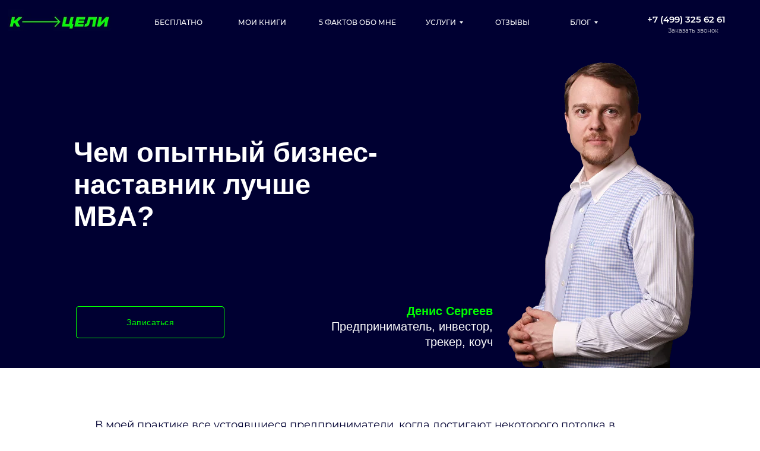

--- FILE ---
content_type: text/html; charset=UTF-8
request_url: https://isergeev.com/chem-opytnyj-biznes-nastavnik-luchshe-mba
body_size: 71111
content:
<!DOCTYPE html> <html lang="ru"> <head> <meta charset="utf-8" /> <meta http-equiv="Content-Type" content="text/html; charset=utf-8" /> <meta name="viewport" content="width=device-width, initial-scale=1.0" /> <!--metatextblock--> <title>Чем опытный бизнес-наставник лучше MBA?</title> <meta name="description" content="Работа опытного бизнес-наставника может дать ощутимый и прогнозируемый результат. Запишитесь на первую бесплатную консультацию к наставнику." /> <meta property="og:url" content="https://isergeev.com/chem-opytnyj-biznes-nastavnik-luchshe-mba" /> <meta property="og:title" content="Чем опытный бизнес-наставник лучше MBA?" /> <meta property="og:description" content="Работа опытного бизнес-наставника может дать ощутимый и прогнозируемый результат. Запишитесь на первую бесплатную консультацию к наставнику." /> <meta property="og:type" content="website" /> <meta property="og:image" content="https://static.tildacdn.com/tild3538-3034-4163-b438-373930623336/111.jpg" /> <link rel="canonical" href="https://isergeev.com/chem-opytnyj-biznes-nastavnik-luchshe-mba"> <!--/metatextblock--> <meta name="format-detection" content="telephone=no" /> <meta http-equiv="x-dns-prefetch-control" content="on"> <link rel="dns-prefetch" href="https://ws.tildacdn.com"> <link rel="dns-prefetch" href="https://static.tildacdn.com"> <link rel="shortcut icon" href="https://static.tildacdn.com/tild6266-3636-4235-b630-386633656232/---.ico" type="image/x-icon" /> <link rel="apple-touch-icon" href="https://static.tildacdn.com/tild3634-3136-4237-b130-373865383464/android-chrome-512x5.png"> <link rel="apple-touch-icon" sizes="76x76" href="https://static.tildacdn.com/tild3634-3136-4237-b130-373865383464/android-chrome-512x5.png"> <link rel="apple-touch-icon" sizes="152x152" href="https://static.tildacdn.com/tild3634-3136-4237-b130-373865383464/android-chrome-512x5.png"> <link rel="apple-touch-startup-image" href="https://static.tildacdn.com/tild3634-3136-4237-b130-373865383464/android-chrome-512x5.png"> <meta name="msapplication-TileColor" content="#000000"> <meta name="msapplication-TileImage" content="https://static.tildacdn.com/tild3531-6564-4662-b230-366339373366/android-chrome-512x5.png"> <link rel="alternate" type="application/rss+xml" title="iSergeev.com" href="https://isergeev.com/rss.xml" /> <!-- Assets --> <script src="https://neo.tildacdn.com/js/tilda-fallback-1.0.min.js" async charset="utf-8"></script> <link rel="stylesheet" href="https://static.tildacdn.com/css/tilda-grid-3.0.min.css" type="text/css" media="all" onerror="this.loaderr='y';"/> <link rel="stylesheet" href="https://static.tildacdn.com/ws/project798609/tilda-blocks-page17073784.min.css?t=1768906488" type="text/css" media="all" onerror="this.loaderr='y';" /> <link rel="stylesheet" href="https://static.tildacdn.com/css/tilda-animation-2.0.min.css" type="text/css" media="all" onerror="this.loaderr='y';" /> <link rel="stylesheet" href="https://static.tildacdn.com/css/tilda-forms-1.0.min.css" type="text/css" media="all" onerror="this.loaderr='y';" /> <link rel="stylesheet" href="https://static.tildacdn.com/css/tilda-menu-widgeticons-1.0.min.css" type="text/css" media="all" onerror="this.loaderr='y';" /> <link rel="stylesheet" href="https://static.tildacdn.com/css/tilda-popup-1.1.min.css" type="text/css" media="print" onload="this.media='all';" onerror="this.loaderr='y';" /> <noscript><link rel="stylesheet" href="https://static.tildacdn.com/css/tilda-popup-1.1.min.css" type="text/css" media="all" /></noscript> <link rel="stylesheet" href="https://static.tildacdn.com/css/tilda-cart-1.0.min.css" type="text/css" media="all" onerror="this.loaderr='y';" /> <script nomodule src="https://static.tildacdn.com/js/tilda-polyfill-1.0.min.js" charset="utf-8"></script> <script type="text/javascript">function t_onReady(func) {if(document.readyState!='loading') {func();} else {document.addEventListener('DOMContentLoaded',func);}}
function t_onFuncLoad(funcName,okFunc,time) {if(typeof window[funcName]==='function') {okFunc();} else {setTimeout(function() {t_onFuncLoad(funcName,okFunc,time);},(time||100));}}function t_throttle(fn,threshhold,scope) {return function() {fn.apply(scope||this,arguments);};}function t396_initialScale(t){var e=document.getElementById("rec"+t);if(e){var i=e.querySelector(".t396__artboard");if(i){window.tn_scale_initial_window_width||(window.tn_scale_initial_window_width=document.documentElement.clientWidth);var a=window.tn_scale_initial_window_width,r=[],n,l=i.getAttribute("data-artboard-screens");if(l){l=l.split(",");for(var o=0;o<l.length;o++)r[o]=parseInt(l[o],10)}else r=[320,480,640,960,1200];for(var o=0;o<r.length;o++){var d=r[o];a>=d&&(n=d)}var _="edit"===window.allrecords.getAttribute("data-tilda-mode"),c="center"===t396_getFieldValue(i,"valign",n,r),s="grid"===t396_getFieldValue(i,"upscale",n,r),w=t396_getFieldValue(i,"height_vh",n,r),g=t396_getFieldValue(i,"height",n,r),u=!!window.opr&&!!window.opr.addons||!!window.opera||-1!==navigator.userAgent.indexOf(" OPR/");if(!_&&c&&!s&&!w&&g&&!u){var h=parseFloat((a/n).toFixed(3)),f=[i,i.querySelector(".t396__carrier"),i.querySelector(".t396__filter")],v=Math.floor(parseInt(g,10)*h)+"px",p;i.style.setProperty("--initial-scale-height",v);for(var o=0;o<f.length;o++)f[o].style.setProperty("height","var(--initial-scale-height)");t396_scaleInitial__getElementsToScale(i).forEach((function(t){t.style.zoom=h}))}}}}function t396_scaleInitial__getElementsToScale(t){return t?Array.prototype.slice.call(t.children).filter((function(t){return t&&(t.classList.contains("t396__elem")||t.classList.contains("t396__group"))})):[]}function t396_getFieldValue(t,e,i,a){var r,n=a[a.length-1];if(!(r=i===n?t.getAttribute("data-artboard-"+e):t.getAttribute("data-artboard-"+e+"-res-"+i)))for(var l=0;l<a.length;l++){var o=a[l];if(!(o<=i)&&(r=o===n?t.getAttribute("data-artboard-"+e):t.getAttribute("data-artboard-"+e+"-res-"+o)))break}return r}window.TN_SCALE_INITIAL_VER="1.0",window.tn_scale_initial_window_width=null;</script> <script src="https://static.tildacdn.com/js/jquery-1.10.2.min.js" charset="utf-8" onerror="this.loaderr='y';"></script> <script src="https://static.tildacdn.com/js/tilda-scripts-3.0.min.js" charset="utf-8" defer onerror="this.loaderr='y';"></script> <script src="https://static.tildacdn.com/ws/project798609/tilda-blocks-page17073784.min.js?t=1768906488" charset="utf-8" async onerror="this.loaderr='y';"></script> <script src="https://static.tildacdn.com/js/tilda-lazyload-1.0.min.js" charset="utf-8" async onerror="this.loaderr='y';"></script> <script src="https://static.tildacdn.com/js/tilda-animation-2.0.min.js" charset="utf-8" async onerror="this.loaderr='y';"></script> <script src="https://static.tildacdn.com/js/tilda-zero-1.1.min.js" charset="utf-8" async onerror="this.loaderr='y';"></script> <script src="https://static.tildacdn.com/js/tilda-forms-1.0.min.js" charset="utf-8" async onerror="this.loaderr='y';"></script> <script src="https://static.tildacdn.com/js/tilda-submenublocks-1.0.min.js" charset="utf-8" async onerror="this.loaderr='y';"></script> <script src="https://static.tildacdn.com/js/tilda-menu-1.0.min.js" charset="utf-8" async onerror="this.loaderr='y';"></script> <script src="https://static.tildacdn.com/js/tilda-menu-widgeticons-1.0.min.js" charset="utf-8" async onerror="this.loaderr='y';"></script> <script src="https://static.tildacdn.com/js/tilda-popup-1.0.min.js" charset="utf-8" async onerror="this.loaderr='y';"></script> <script src="https://static.tildacdn.com/js/tilda-t862-popupstepform-1.0.min.js" charset="utf-8" async onerror="this.loaderr='y';"></script> <script src="https://static.tildacdn.com/js/tilda-cart-1.1.min.js" charset="utf-8" async onerror="this.loaderr='y';"></script> <script src="https://static.tildacdn.com/js/tilda-widget-positions-1.0.min.js" charset="utf-8" async onerror="this.loaderr='y';"></script> <script src="https://static.tildacdn.com/js/tilda-zero-forms-1.0.min.js" charset="utf-8" async onerror="this.loaderr='y';"></script> <script src="https://static.tildacdn.com/js/tilda-animation-sbs-1.0.min.js" charset="utf-8" async onerror="this.loaderr='y';"></script> <script src="https://static.tildacdn.com/js/tilda-zero-scale-1.0.min.js" charset="utf-8" async onerror="this.loaderr='y';"></script> <script src="https://static.tildacdn.com/js/tilda-zero-video-1.0.min.js" charset="utf-8" async onerror="this.loaderr='y';"></script> <script src="https://static.tildacdn.com/js/tilda-skiplink-1.0.min.js" charset="utf-8" async onerror="this.loaderr='y';"></script> <script src="https://static.tildacdn.com/js/tilda-events-1.0.min.js" charset="utf-8" async onerror="this.loaderr='y';"></script> <script type="text/javascript" src="https://static.tildacdn.com/js/tilda-lk-dashboard-1.0.min.js" charset="utf-8" async onerror="this.loaderr='y';"></script> <!-- nominify begin --><meta name="p:domain_verify" content="0c2692470de38bafaf95a8af5d8e6159"/> <!-- pinterest подтверждение сайта --> <!-- Google tag (gtag.js) --> <script async src="https://www.googletagmanager.com/gtag/js?id=G-RC44F77HYV"></script> <script>
  window.dataLayer = window.dataLayer || [];
  function gtag(){dataLayer.push(arguments);}
  gtag('js', new Date());

  gtag('config', 'G-RC44F77HYV');
</script> <script type="text/javascript">!function(){var t=document.createElement("script");t.type="text/javascript",t.async=!0,t.src='https://vk.com/js/api/openapi.js?169',t.onload=function(){VK.Retargeting.Init("VK-RTRG-1850920-787V7"),VK.Retargeting.Hit()},document.head.appendChild(t)}();</script><noscript><img src="https://vk.com/rtrg?p=VK-RTRG-1850920-787V7" style="position:fixed; left:-999px;" alt=""/></noscript> <!-- Yandex.Metrika counter --> <script type="text/javascript">
    (function(m,e,t,r,i,k,a){
        m[i]=m[i]||function(){(m[i].a=m[i].a||[]).push(arguments)};
        m[i].l=1*new Date();
        for (var j = 0; j < document.scripts.length; j++) {if (document.scripts[j].src === r) { return; }}
        k=e.createElement(t),a=e.getElementsByTagName(t)[0],k.async=1,k.src=r,a.parentNode.insertBefore(k,a)
    })(window, document,'script','https://mc.yandex.ru/metrika/tag.js?id=62793031', 'ym');

    ym(62793031, 'init', {ssr:true, webvisor:true, clickmap:true, accurateTrackBounce:true, trackLinks:true});
</script> <noscript><div><img src="https://mc.yandex.ru/watch/62793031" style="position:absolute; left:-9999px;" alt="" /></div></noscript> <!-- /Yandex.Metrika counter --> <!-- ЕДИНЫЙ СЧЕТЧИК Yandex.Metrika counter --> <script type="text/javascript">
    (function(m,e,t,r,i,k,a){
        m[i]=m[i]||function(){(m[i].a=m[i].a||[]).push(arguments)};
        m[i].l=1*new Date();
        for (var j = 0; j < document.scripts.length; j++) {if (document.scripts[j].src === r) { return; }}
        k=e.createElement(t),a=e.getElementsByTagName(t)[0],k.async=1,k.src=r,a.parentNode.insertBefore(k,a)
    })(window, document,'script','https://mc.yandex.ru/metrika/tag.js?id=105710858', 'ym');

    ym(105710858, 'init', {ssr:true, ecommerce:"dataLayer", accurateTrackBounce:true, trackLinks:true});
</script> <noscript><div><img src="https://mc.yandex.ru/watch/105710858" style="position:absolute; left:-9999px;" alt="" /></div></noscript> <!-- /Yandex.Metrika counter --><!-- nominify end --><script type="text/javascript">window.dataLayer=window.dataLayer||[];</script> </head> <body class="t-body" style="margin:0;"> <!--allrecords--> <div id="allrecords" class="t-records" data-hook="blocks-collection-content-node" data-tilda-project-id="798609" data-tilda-page-id="17073784" data-tilda-page-alias="chem-opytnyj-biznes-nastavnik-luchshe-mba" data-tilda-formskey="e9b2e08d01a67c9064523f84101a081c" data-blocks-animationoff="yes" data-tilda-stat-scroll="yes" data-tilda-lazy="yes" data-tilda-project-lang="RU" data-tilda-root-zone="com" data-tilda-project-headcode="yes" data-tilda-project-country="RU"> <!--header--> <header id="t-header" class="t-records" data-hook="blocks-collection-content-node" data-tilda-project-id="798609" data-tilda-page-id="3538785" data-tilda-page-alias="head" data-tilda-formskey="e9b2e08d01a67c9064523f84101a081c" data-blocks-animationoff="yes" data-tilda-stat-scroll="yes" data-tilda-lazy="yes" data-tilda-project-lang="RU" data-tilda-root-zone="com" data-tilda-project-headcode="yes" data-tilda-project-country="RU"> <!-- ниже баннер колеса фортуны --> <div id="rec855994818" class="r t-rec" style=" " data-animationappear="off" data-record-type="794"> <!-- T794 --> <div class="t794" data-tooltip-hook="#submenu:blog" data-tooltip-margin="10px" data-add-arrow="on"> <div class="t794__tooltip-menu"> <div class="t794__tooltip-menu-corner"></div> <div class="t794__content"> <ul class="t794__list" role="menu" aria-label=""> <li class="t794__list_item t-submenublocks__item t-name t-name_xs"> <a class="t794__typo t794__typo_855994818 t794__link t-name t-name_xs"
role="menuitem"
href="https://isergeev.com/blog"
style="" data-menu-item-number="1">Рабочий блог</a> </li> <li class="t794__list_item t-submenublocks__item t-name t-name_xs"> <a class="t794__typo t794__typo_855994818 t794__link t-name t-name_xs"
role="menuitem"
href="https://isergeev.com/blog#persblog"
style="" data-menu-item-number="2">Личный блог</a> </li> <li class="t794__list_item t-submenublocks__item t-name t-name_xs"> <a class="t794__typo t794__typo_855994818 t794__link t-name t-name_xs"
role="menuitem"
href="https://isergeev.com/photo"
style="" data-menu-item-number="3">Фото и видео</a> </li> </ul> </div> </div> </div> <script>t_onReady(function() {t_onFuncLoad('t794_init',function() {t794_init('855994818');});});</script> <style>#rec855994818 .t794__tooltip-menu,a[data-tooltip-menu-id="855994818"] + .t794__tooltip-menu{background-color:#ffffff;text-align:left;max-width:160px;border-radius:3px;}#rec855994818 .t794__content{background-color:#ffffff;border-radius:3px;}#rec855994818 .t794__tooltip-menu-corner{background-color:#ffffff;top:-6.5px;border-color:#eee;border-width:0;border-style:none;}@media screen and (max-width:980px){a[data-tooltip-menu-id="855994818"] + .t794__tooltip-menu{max-width:100%;}}</style> <style></style> <style>#rec855994818 .t794__tooltip-menu,a[data-tooltip-menu-id="855994818"] + .t794__tooltip-menu {box-shadow:0px 0px 7px rgba(0,0,0,0.2);}</style> </div> <div id="rec855995358" class="r t-rec" style=" " data-animationappear="off" data-record-type="794"> <!-- T794 --> <div class="t794" data-tooltip-hook="#submenu:services" data-tooltip-margin="10px" data-add-arrow="on"> <div class="t794__tooltip-menu"> <div class="t794__tooltip-menu-corner"></div> <div class="t794__content"> <ul class="t794__list" role="menu" aria-label=""> <li class="t794__list_item t-submenublocks__item t-name t-name_xs"> <a class="t794__typo t794__typo_855995358 t794__link t-name t-name_xs"
role="menuitem"
href="https://isergeev.com/strategicheskaya-sessiya"
style="" data-menu-item-number="1">Стратсессия в Москве</a> </li> <li class="t794__list_item t-submenublocks__item t-name t-name_xs"> <a class="t794__typo t794__typo_855995358 t794__link t-name t-name_xs"
role="menuitem"
href="https://isergeev.com/trening"
style="" data-menu-item-number="2">Тренинги</a> </li> <li class="t794__list_item t-submenublocks__item t-name t-name_xs"> <a class="t794__typo t794__typo_855995358 t794__link t-name t-name_xs"
role="menuitem"
href="https://isergeev.com/10mln"
style="" data-menu-item-number="3">Личная работа</a> </li> <li class="t794__list_item t-submenublocks__item t-name t-name_xs"> <a class="t794__typo t794__typo_855995358 t794__link t-name t-name_xs"
role="menuitem"
href="https://isergeev.com/tracking"
style="" data-menu-item-number="4">Трекинг бизнеса</a> </li> <li class="t794__list_item t-submenublocks__item t-name t-name_xs"> <a class="t794__typo t794__typo_855995358 t794__link t-name t-name_xs"
role="menuitem"
href="https://isergeev.com/invest"
style="" data-menu-item-number="5">Инвестиции</a> </li> </ul> </div> </div> </div> <script>t_onReady(function() {t_onFuncLoad('t794_init',function() {t794_init('855995358');});});</script> <style>#rec855995358 .t794__tooltip-menu,a[data-tooltip-menu-id="855995358"] + .t794__tooltip-menu{background-color:#ffffff;text-align:left;max-width:230px;border-radius:3px;}#rec855995358 .t794__content{background-color:#ffffff;border-radius:3px;}#rec855995358 .t794__tooltip-menu-corner{background-color:#ffffff;top:-6.5px;border-color:#eee;border-width:0;border-style:none;}@media screen and (max-width:980px){a[data-tooltip-menu-id="855995358"] + .t794__tooltip-menu{max-width:100%;}}</style> <style></style> <style>#rec855995358 .t794__tooltip-menu,a[data-tooltip-menu-id="855995358"] + .t794__tooltip-menu {box-shadow:0px 0px 7px rgba(0,0,0,0.2);}</style> </div> <div id="rec263930734" class="r t-rec" style=" " data-animationappear="off" data-record-type="396"> <!-- T396 --> <style>#rec263930734 .t396__artboard {height:70px;background-color:#000032;}#rec263930734 .t396__filter {height:70px;}#rec263930734 .t396__carrier{height:70px;background-position:center center;background-attachment:scroll;background-size:cover;background-repeat:no-repeat;}@media screen and (max-width:1199px) {#rec263930734 .t396__artboard,#rec263930734 .t396__filter,#rec263930734 .t396__carrier {height:70px;}#rec263930734 .t396__filter {}#rec263930734 .t396__carrier {background-attachment:scroll;}}@media screen and (max-width:959px) {#rec263930734 .t396__artboard,#rec263930734 .t396__filter,#rec263930734 .t396__carrier {}#rec263930734 .t396__filter {}#rec263930734 .t396__carrier {background-attachment:scroll;}}@media screen and (max-width:639px) {#rec263930734 .t396__artboard,#rec263930734 .t396__filter,#rec263930734 .t396__carrier {}#rec263930734 .t396__filter {}#rec263930734 .t396__carrier {background-attachment:scroll;}}@media screen and (max-width:479px) {#rec263930734 .t396__artboard,#rec263930734 .t396__filter,#rec263930734 .t396__carrier {height:60px;}#rec263930734 .t396__filter {}#rec263930734 .t396__carrier {background-attachment:scroll;}}#rec263930734 .tn-elem[data-elem-id="1608624801783"]{color:#ffffff;text-align:center;z-index:3;top:calc(35px - 27.5px + -3px);;left:calc(100% - 148px + -50px);;width:148px;height:55px;}#rec263930734 .tn-elem[data-elem-id="1608624801783"] .tn-atom{color:#ffffff;font-size:15px;font-family:'Montserratt',Arial,sans-serif;line-height:1.55;font-weight:600;border-radius:30px 30px 30px 30px;background-position:center center;--t396-borderwidth:1px;--t396-speedhover:0.2s;transition:background-color var(--t396-speedhover,0s) ease-in-out,color var(--t396-speedhover,0s) ease-in-out,border-color var(--t396-speedhover,0s) ease-in-out,box-shadow var(--t396-shadowshoverspeed,0.2s) ease-in-out;-webkit-box-pack:center;-ms-flex-pack:center;justify-content:center;}#rec263930734 .tn-elem[data-elem-id="1608624801783"] .tn-atom::after{display:none;}#rec263930734 .tn-elem[data-elem-id="1608624801783"] .tn-atom .tn-atom__button-content{column-gap:10px;padding:0px 0px 0px 0px;}#rec263930734 .tn-elem[data-elem-id="1608624801783"] .tn-atom .tn-atom__button-text{transition:color var(--t396-speedhover,0s) ease-in-out;color:#ffffff;}#rec263930734 .tn-elem[data-elem-id="1608624801783"] .tn-atom .tn-atom__button-border::before{display:none;}#rec263930734 .tn-elem[data-elem-id="1608624801783"] .tn-atom .tn-atom__button-border::after{display:none;}@media (hover),(min-width:0\0){#rec263930734 .tn-elem[data-elem-id="1608624801783"] .tn-atom:hover::after{opacity:0;}#rec263930734 .tn-elem[data-elem-id="1608624801783"] .tn-atom:hover{animation-name:none;}}@media (hover),(min-width:0\0){#rec263930734 .tn-elem[data-elem-id="1608624801783"] .tn-atom:hover{color:#00ff00;}#rec263930734 .tn-elem[data-elem-id="1608624801783"] .tn-atom:hover .tn-atom__button-text{color:#00ff00;}}@media screen and (max-width:1199px){#rec263930734 .tn-elem[data-elem-id="1608624801783"]{display:block;top:calc(35px - 27.5px + -460px);;left:calc(100% - 148px + 620px);;height:auto;}#rec263930734 .tn-elem[data-elem-id="1608624801783"] .tn-atom::after{display:none;}#rec263930734 .tn-elem[data-elem-id="1608624801783"] .tn-atom .tn-atom__button-border::before{display:none;}#rec263930734 .tn-elem[data-elem-id="1608624801783"] .tn-atom .tn-atom__button-border::after{display:none;}@media (hover),(min-width:0\0){#rec263930734 .tn-elem[data-elem-id="1608624801783"] .tn-atom:hover::after{opacity:0;}#rec263930734 .tn-elem[data-elem-id="1608624801783"] .tn-atom:hover{animation-name:none;}}}@media screen and (max-width:959px){#rec263930734 .tn-elem[data-elem-id="1608624801783"]{display:block;top:calc(35px - 27.5px + -330px);;left:calc(100% - 148px + 380px);;height:auto;}#rec263930734 .tn-elem[data-elem-id="1608624801783"] .tn-atom::after{display:none;}#rec263930734 .tn-elem[data-elem-id="1608624801783"] .tn-atom .tn-atom__button-border::before{display:none;}#rec263930734 .tn-elem[data-elem-id="1608624801783"] .tn-atom .tn-atom__button-border::after{display:none;}@media (hover),(min-width:0\0){#rec263930734 .tn-elem[data-elem-id="1608624801783"] .tn-atom:hover::after{opacity:0;}#rec263930734 .tn-elem[data-elem-id="1608624801783"] .tn-atom:hover{animation-name:none;}}}@media screen and (max-width:639px){#rec263930734 .tn-elem[data-elem-id="1608624801783"]{display:block;top:calc(35px - 27.5px + -290px);;left:calc(100% - 148px + 440px);;height:auto;}#rec263930734 .tn-elem[data-elem-id="1608624801783"] .tn-atom::after{display:none;}#rec263930734 .tn-elem[data-elem-id="1608624801783"] .tn-atom .tn-atom__button-border::before{display:none;}#rec263930734 .tn-elem[data-elem-id="1608624801783"] .tn-atom .tn-atom__button-border::after{display:none;}@media (hover),(min-width:0\0){#rec263930734 .tn-elem[data-elem-id="1608624801783"] .tn-atom:hover::after{opacity:0;}#rec263930734 .tn-elem[data-elem-id="1608624801783"] .tn-atom:hover{animation-name:none;}}}@media screen and (max-width:479px){#rec263930734 .tn-elem[data-elem-id="1608624801783"]{display:block;top:calc(35px - 27.5px + 2px);;left:calc(100% - 148px + -62px);;width:100px;height:auto;}#rec263930734 .tn-elem[data-elem-id="1608624801783"] .tn-atom{font-size:11px;background-size:cover;}#rec263930734 .tn-elem[data-elem-id="1608624801783"] .tn-atom::after{display:none;}#rec263930734 .tn-elem[data-elem-id="1608624801783"] .tn-atom .tn-atom__button-border::before{display:none;}#rec263930734 .tn-elem[data-elem-id="1608624801783"] .tn-atom .tn-atom__button-border::after{display:none;}@media (hover),(min-width:0\0){#rec263930734 .tn-elem[data-elem-id="1608624801783"] .tn-atom:hover::after{opacity:0;}#rec263930734 .tn-elem[data-elem-id="1608624801783"] .tn-atom:hover{animation-name:none;}}}#rec263930734 .tn-elem[data-elem-id="1608624801814"]{color:#ffffff;text-align:center;z-index:3;top:calc(35px - 27.5px + 3px);;left:calc(50% - 30px + 340px);;width:60px;height:55px;}#rec263930734 .tn-elem[data-elem-id="1608624801814"] .tn-atom{color:#ffffff;font-size:12px;font-family:'Montserratt',Arial,sans-serif;line-height:1.55;font-weight:500;border-radius:30px 30px 30px 30px;background-position:center center;--t396-borderwidth:1px;--t396-speedhover:0.2s;transition:background-color var(--t396-speedhover,0s) ease-in-out,color var(--t396-speedhover,0s) ease-in-out,border-color var(--t396-speedhover,0s) ease-in-out,box-shadow var(--t396-shadowshoverspeed,0.2s) ease-in-out;-webkit-box-pack:center;-ms-flex-pack:center;justify-content:center;}#rec263930734 .tn-elem[data-elem-id="1608624801814"] .tn-atom::after{display:none;}#rec263930734 .tn-elem[data-elem-id="1608624801814"] .tn-atom .tn-atom__button-content{column-gap:10px;padding:0px 0px 0px 0px;}#rec263930734 .tn-elem[data-elem-id="1608624801814"] .tn-atom .tn-atom__button-text{transition:color var(--t396-speedhover,0s) ease-in-out;color:#ffffff;}#rec263930734 .tn-elem[data-elem-id="1608624801814"] .tn-atom .tn-atom__button-border::before{display:none;}#rec263930734 .tn-elem[data-elem-id="1608624801814"] .tn-atom .tn-atom__button-border::after{display:none;}@media (hover),(min-width:0\0){#rec263930734 .tn-elem[data-elem-id="1608624801814"] .tn-atom:hover::after{opacity:0;}#rec263930734 .tn-elem[data-elem-id="1608624801814"] .tn-atom:hover{animation-name:none;}}@media (hover),(min-width:0\0){#rec263930734 .tn-elem[data-elem-id="1608624801814"] .tn-atom:hover{color:#00ff00;}#rec263930734 .tn-elem[data-elem-id="1608624801814"] .tn-atom:hover .tn-atom__button-text{color:#00ff00;}}@media screen and (max-width:1199px){#rec263930734 .tn-elem[data-elem-id="1608624801814"]{display:block;top:calc(35px - 27.5px + -128px);;left:calc(50% - 30px + 332px);;height:auto;}#rec263930734 .tn-elem[data-elem-id="1608624801814"] .tn-atom::after{display:none;}#rec263930734 .tn-elem[data-elem-id="1608624801814"] .tn-atom .tn-atom__button-border::before{display:none;}#rec263930734 .tn-elem[data-elem-id="1608624801814"] .tn-atom .tn-atom__button-border::after{display:none;}@media (hover),(min-width:0\0){#rec263930734 .tn-elem[data-elem-id="1608624801814"] .tn-atom:hover::after{opacity:0;}#rec263930734 .tn-elem[data-elem-id="1608624801814"] .tn-atom:hover{animation-name:none;}}}@media screen and (max-width:959px){#rec263930734 .tn-elem[data-elem-id="1608624801814"]{display:block;top:calc(35px - 27.5px + -900px);;left:calc(50% - 30px + 364px);;height:auto;}#rec263930734 .tn-elem[data-elem-id="1608624801814"] .tn-atom::after{display:none;}#rec263930734 .tn-elem[data-elem-id="1608624801814"] .tn-atom .tn-atom__button-border::before{display:none;}#rec263930734 .tn-elem[data-elem-id="1608624801814"] .tn-atom .tn-atom__button-border::after{display:none;}@media (hover),(min-width:0\0){#rec263930734 .tn-elem[data-elem-id="1608624801814"] .tn-atom:hover::after{opacity:0;}#rec263930734 .tn-elem[data-elem-id="1608624801814"] .tn-atom:hover{animation-name:none;}}}@media screen and (max-width:639px){#rec263930734 .tn-elem[data-elem-id="1608624801814"]{display:block;top:calc(35px - 27.5px + -340px);;left:calc(50% - 30px + 384px);;height:auto;}#rec263930734 .tn-elem[data-elem-id="1608624801814"] .tn-atom::after{display:none;}#rec263930734 .tn-elem[data-elem-id="1608624801814"] .tn-atom .tn-atom__button-border::before{display:none;}#rec263930734 .tn-elem[data-elem-id="1608624801814"] .tn-atom .tn-atom__button-border::after{display:none;}@media (hover),(min-width:0\0){#rec263930734 .tn-elem[data-elem-id="1608624801814"] .tn-atom:hover::after{opacity:0;}#rec263930734 .tn-elem[data-elem-id="1608624801814"] .tn-atom:hover{animation-name:none;}}}@media screen and (max-width:479px){#rec263930734 .tn-elem[data-elem-id="1608624801814"]{display:block;top:calc(35px - 27.5px + -440px);;left:calc(50% - 30px + 270px);;width:60px;height:auto;}#rec263930734 .tn-elem[data-elem-id="1608624801814"] .tn-atom{font-size:10px;background-size:cover;}#rec263930734 .tn-elem[data-elem-id="1608624801814"] .tn-atom::after{display:none;}#rec263930734 .tn-elem[data-elem-id="1608624801814"] .tn-atom .tn-atom__button-border::before{display:none;}#rec263930734 .tn-elem[data-elem-id="1608624801814"] .tn-atom .tn-atom__button-border::after{display:none;}@media (hover),(min-width:0\0){#rec263930734 .tn-elem[data-elem-id="1608624801814"] .tn-atom:hover::after{opacity:0;}#rec263930734 .tn-elem[data-elem-id="1608624801814"] .tn-atom:hover{animation-name:none;}}}#rec263930734 .tn-elem[data-elem-id="1608624801829"]{color:#ffffff;text-align:center;z-index:3;top:calc(35px - 27.5px + 3px);;left:calc(50% - 40px + 105px);;width:80px;height:55px;}#rec263930734 .tn-elem[data-elem-id="1608624801829"] .tn-atom{color:#ffffff;font-size:12px;font-family:'Montserratt',Arial,sans-serif;line-height:1.55;font-weight:500;border-radius:30px 30px 30px 30px;background-position:center center;--t396-borderwidth:1px;--t396-speedhover:0.2s;transition:background-color var(--t396-speedhover,0s) ease-in-out,color var(--t396-speedhover,0s) ease-in-out,border-color var(--t396-speedhover,0s) ease-in-out,box-shadow var(--t396-shadowshoverspeed,0.2s) ease-in-out;-webkit-box-pack:center;-ms-flex-pack:center;justify-content:center;}#rec263930734 .tn-elem[data-elem-id="1608624801829"] .tn-atom::after{display:none;}#rec263930734 .tn-elem[data-elem-id="1608624801829"] .tn-atom .tn-atom__button-content{column-gap:10px;padding:0px 0px 0px 0px;}#rec263930734 .tn-elem[data-elem-id="1608624801829"] .tn-atom .tn-atom__button-text{transition:color var(--t396-speedhover,0s) ease-in-out;color:#ffffff;}#rec263930734 .tn-elem[data-elem-id="1608624801829"] .tn-atom .tn-atom__button-border::before{display:none;}#rec263930734 .tn-elem[data-elem-id="1608624801829"] .tn-atom .tn-atom__button-border::after{display:none;}@media (hover),(min-width:0\0){#rec263930734 .tn-elem[data-elem-id="1608624801829"] .tn-atom:hover::after{opacity:0;}#rec263930734 .tn-elem[data-elem-id="1608624801829"] .tn-atom:hover{animation-name:none;}}@media (hover),(min-width:0\0){#rec263930734 .tn-elem[data-elem-id="1608624801829"] .tn-atom:hover{color:#00ff00;}#rec263930734 .tn-elem[data-elem-id="1608624801829"] .tn-atom:hover .tn-atom__button-text{color:#00ff00;}}@media screen and (max-width:1199px){#rec263930734 .tn-elem[data-elem-id="1608624801829"]{display:block;top:calc(35px - 27.5px + 2px);;left:calc(50% - 40px + 346px);;height:auto;}#rec263930734 .tn-elem[data-elem-id="1608624801829"] .tn-atom::after{display:none;}#rec263930734 .tn-elem[data-elem-id="1608624801829"] .tn-atom .tn-atom__button-border::before{display:none;}#rec263930734 .tn-elem[data-elem-id="1608624801829"] .tn-atom .tn-atom__button-border::after{display:none;}@media (hover),(min-width:0\0){#rec263930734 .tn-elem[data-elem-id="1608624801829"] .tn-atom:hover::after{opacity:0;}#rec263930734 .tn-elem[data-elem-id="1608624801829"] .tn-atom:hover{animation-name:none;}}}@media screen and (max-width:959px){#rec263930734 .tn-elem[data-elem-id="1608624801829"]{display:block;top:calc(35px - 27.5px + -900px);;left:calc(50% - 40px + 240px);;height:auto;}#rec263930734 .tn-elem[data-elem-id="1608624801829"] .tn-atom::after{display:none;}#rec263930734 .tn-elem[data-elem-id="1608624801829"] .tn-atom .tn-atom__button-border::before{display:none;}#rec263930734 .tn-elem[data-elem-id="1608624801829"] .tn-atom .tn-atom__button-border::after{display:none;}@media (hover),(min-width:0\0){#rec263930734 .tn-elem[data-elem-id="1608624801829"] .tn-atom:hover::after{opacity:0;}#rec263930734 .tn-elem[data-elem-id="1608624801829"] .tn-atom:hover{animation-name:none;}}}@media screen and (max-width:639px){#rec263930734 .tn-elem[data-elem-id="1608624801829"]{display:block;top:calc(35px - 27.5px + -340px);;left:calc(50% - 40px + 260px);;height:auto;}#rec263930734 .tn-elem[data-elem-id="1608624801829"] .tn-atom::after{display:none;}#rec263930734 .tn-elem[data-elem-id="1608624801829"] .tn-atom .tn-atom__button-border::before{display:none;}#rec263930734 .tn-elem[data-elem-id="1608624801829"] .tn-atom .tn-atom__button-border::after{display:none;}@media (hover),(min-width:0\0){#rec263930734 .tn-elem[data-elem-id="1608624801829"] .tn-atom:hover::after{opacity:0;}#rec263930734 .tn-elem[data-elem-id="1608624801829"] .tn-atom:hover{animation-name:none;}}}@media screen and (max-width:479px){#rec263930734 .tn-elem[data-elem-id="1608624801829"]{display:block;top:calc(35px - 27.5px + -540px);;left:calc(50% - 40px + 260px);;height:auto;}#rec263930734 .tn-elem[data-elem-id="1608624801829"] .tn-atom::after{display:none;}#rec263930734 .tn-elem[data-elem-id="1608624801829"] .tn-atom .tn-atom__button-border::before{display:none;}#rec263930734 .tn-elem[data-elem-id="1608624801829"] .tn-atom .tn-atom__button-border::after{display:none;}@media (hover),(min-width:0\0){#rec263930734 .tn-elem[data-elem-id="1608624801829"] .tn-atom:hover::after{opacity:0;}#rec263930734 .tn-elem[data-elem-id="1608624801829"] .tn-atom:hover{animation-name:none;}}}#rec263930734 .tn-elem[data-elem-id="1608624801838"]{color:#ffffff;text-align:center;z-index:3;top:calc(35px - 27.5px + 3px);;left:calc(50% - 35px + 223px);;width:70px;height:55px;}#rec263930734 .tn-elem[data-elem-id="1608624801838"] .tn-atom{color:#ffffff;font-size:12px;font-family:'Montserratt',Arial,sans-serif;line-height:1.55;font-weight:500;border-radius:30px 30px 30px 30px;background-position:center center;--t396-borderwidth:1px;--t396-speedhover:0.2s;transition:background-color var(--t396-speedhover,0s) ease-in-out,color var(--t396-speedhover,0s) ease-in-out,border-color var(--t396-speedhover,0s) ease-in-out,box-shadow var(--t396-shadowshoverspeed,0.2s) ease-in-out;-webkit-box-pack:center;-ms-flex-pack:center;justify-content:center;}#rec263930734 .tn-elem[data-elem-id="1608624801838"] .tn-atom::after{display:none;}#rec263930734 .tn-elem[data-elem-id="1608624801838"] .tn-atom .tn-atom__button-content{column-gap:10px;padding:0px 0px 0px 0px;}#rec263930734 .tn-elem[data-elem-id="1608624801838"] .tn-atom .tn-atom__button-text{transition:color var(--t396-speedhover,0s) ease-in-out;color:#ffffff;}#rec263930734 .tn-elem[data-elem-id="1608624801838"] .tn-atom .tn-atom__button-border::before{display:none;}#rec263930734 .tn-elem[data-elem-id="1608624801838"] .tn-atom .tn-atom__button-border::after{display:none;}@media (hover),(min-width:0\0){#rec263930734 .tn-elem[data-elem-id="1608624801838"] .tn-atom:hover::after{opacity:0;}#rec263930734 .tn-elem[data-elem-id="1608624801838"] .tn-atom:hover{animation-name:none;}}@media (hover),(min-width:0\0){#rec263930734 .tn-elem[data-elem-id="1608624801838"] .tn-atom:hover{color:#00ff00;}#rec263930734 .tn-elem[data-elem-id="1608624801838"] .tn-atom:hover .tn-atom__button-text{color:#00ff00;}}@media screen and (max-width:1199px){#rec263930734 .tn-elem[data-elem-id="1608624801838"]{display:block;top:calc(35px - 27.5px + 2px);;left:calc(50% - 35px + 232px);;height:auto;}#rec263930734 .tn-elem[data-elem-id="1608624801838"] .tn-atom::after{display:none;}#rec263930734 .tn-elem[data-elem-id="1608624801838"] .tn-atom .tn-atom__button-border::before{display:none;}#rec263930734 .tn-elem[data-elem-id="1608624801838"] .tn-atom .tn-atom__button-border::after{display:none;}@media (hover),(min-width:0\0){#rec263930734 .tn-elem[data-elem-id="1608624801838"] .tn-atom:hover::after{opacity:0;}#rec263930734 .tn-elem[data-elem-id="1608624801838"] .tn-atom:hover{animation-name:none;}}}@media screen and (max-width:959px){#rec263930734 .tn-elem[data-elem-id="1608624801838"]{display:block;top:calc(35px - 27.5px + 3px);;left:calc(50% - 35px + 214px);;height:auto;}#rec263930734 .tn-elem[data-elem-id="1608624801838"] .tn-atom::after{display:none;}#rec263930734 .tn-elem[data-elem-id="1608624801838"] .tn-atom .tn-atom__button-border::before{display:none;}#rec263930734 .tn-elem[data-elem-id="1608624801838"] .tn-atom .tn-atom__button-border::after{display:none;}@media (hover),(min-width:0\0){#rec263930734 .tn-elem[data-elem-id="1608624801838"] .tn-atom:hover::after{opacity:0;}#rec263930734 .tn-elem[data-elem-id="1608624801838"] .tn-atom:hover{animation-name:none;}}}@media screen and (max-width:639px){#rec263930734 .tn-elem[data-elem-id="1608624801838"]{display:block;top:calc(35px - 27.5px + 2px);;left:calc(50% - 35px + 128px);;height:auto;}#rec263930734 .tn-elem[data-elem-id="1608624801838"] .tn-atom::after{display:none;}#rec263930734 .tn-elem[data-elem-id="1608624801838"] .tn-atom .tn-atom__button-border::before{display:none;}#rec263930734 .tn-elem[data-elem-id="1608624801838"] .tn-atom .tn-atom__button-border::after{display:none;}@media (hover),(min-width:0\0){#rec263930734 .tn-elem[data-elem-id="1608624801838"] .tn-atom:hover::after{opacity:0;}#rec263930734 .tn-elem[data-elem-id="1608624801838"] .tn-atom:hover{animation-name:none;}}}@media screen and (max-width:479px){#rec263930734 .tn-elem[data-elem-id="1608624801838"]{display:block;top:calc(35px - 27.5px + -730px);;left:calc(50% - 35px + 100px);;height:auto;}#rec263930734 .tn-elem[data-elem-id="1608624801838"] .tn-atom::after{display:none;}#rec263930734 .tn-elem[data-elem-id="1608624801838"] .tn-atom .tn-atom__button-border::before{display:none;}#rec263930734 .tn-elem[data-elem-id="1608624801838"] .tn-atom .tn-atom__button-border::after{display:none;}@media (hover),(min-width:0\0){#rec263930734 .tn-elem[data-elem-id="1608624801838"] .tn-atom:hover::after{opacity:0;}#rec263930734 .tn-elem[data-elem-id="1608624801838"] .tn-atom:hover{animation-name:none;}}}#rec263930734 .tn-elem[data-elem-id="1608624801844"]{color:#ffffff;text-align:center;z-index:3;top:calc(35px - 27.5px + 3px);;left:calc(50% - 70px + -38px);;width:140px;height:55px;}#rec263930734 .tn-elem[data-elem-id="1608624801844"] .tn-atom{color:#ffffff;font-size:12px;font-family:'Montserratt',Arial,sans-serif;line-height:1.55;font-weight:500;border-radius:30px 30px 30px 30px;background-position:center center;--t396-borderwidth:1px;--t396-speedhover:0.2s;transition:background-color var(--t396-speedhover,0s) ease-in-out,color var(--t396-speedhover,0s) ease-in-out,border-color var(--t396-speedhover,0s) ease-in-out,box-shadow var(--t396-shadowshoverspeed,0.2s) ease-in-out;-webkit-box-pack:center;-ms-flex-pack:center;justify-content:center;}#rec263930734 .tn-elem[data-elem-id="1608624801844"] .tn-atom::after{display:none;}#rec263930734 .tn-elem[data-elem-id="1608624801844"] .tn-atom .tn-atom__button-content{column-gap:10px;padding:0px 0px 0px 0px;}#rec263930734 .tn-elem[data-elem-id="1608624801844"] .tn-atom .tn-atom__button-text{transition:color var(--t396-speedhover,0s) ease-in-out;color:#ffffff;}#rec263930734 .tn-elem[data-elem-id="1608624801844"] .tn-atom .tn-atom__button-border::before{display:none;}#rec263930734 .tn-elem[data-elem-id="1608624801844"] .tn-atom .tn-atom__button-border::after{display:none;}@media (hover),(min-width:0\0){#rec263930734 .tn-elem[data-elem-id="1608624801844"] .tn-atom:hover::after{opacity:0;}#rec263930734 .tn-elem[data-elem-id="1608624801844"] .tn-atom:hover{animation-name:none;}}@media (hover),(min-width:0\0){#rec263930734 .tn-elem[data-elem-id="1608624801844"] .tn-atom:hover{color:#00ff00;}#rec263930734 .tn-elem[data-elem-id="1608624801844"] .tn-atom:hover .tn-atom__button-text{color:#00ff00;}}@media screen and (max-width:1199px){#rec263930734 .tn-elem[data-elem-id="1608624801844"]{display:block;top:calc(35px - 27.5px + 2px);;left:calc(50% - 70px + -47px);;height:auto;}#rec263930734 .tn-elem[data-elem-id="1608624801844"] .tn-atom::after{display:none;}#rec263930734 .tn-elem[data-elem-id="1608624801844"] .tn-atom .tn-atom__button-border::before{display:none;}#rec263930734 .tn-elem[data-elem-id="1608624801844"] .tn-atom .tn-atom__button-border::after{display:none;}@media (hover),(min-width:0\0){#rec263930734 .tn-elem[data-elem-id="1608624801844"] .tn-atom:hover::after{opacity:0;}#rec263930734 .tn-elem[data-elem-id="1608624801844"] .tn-atom:hover{animation-name:none;}}}@media screen and (max-width:959px){#rec263930734 .tn-elem[data-elem-id="1608624801844"]{display:block;top:calc(35px - 27.5px + 3px);;left:calc(50% - 70px + 83px);;height:auto;}#rec263930734 .tn-elem[data-elem-id="1608624801844"] .tn-atom::after{display:none;}#rec263930734 .tn-elem[data-elem-id="1608624801844"] .tn-atom .tn-atom__button-border::before{display:none;}#rec263930734 .tn-elem[data-elem-id="1608624801844"] .tn-atom .tn-atom__button-border::after{display:none;}@media (hover),(min-width:0\0){#rec263930734 .tn-elem[data-elem-id="1608624801844"] .tn-atom:hover::after{opacity:0;}#rec263930734 .tn-elem[data-elem-id="1608624801844"] .tn-atom:hover{animation-name:none;}}}@media screen and (max-width:639px){#rec263930734 .tn-elem[data-elem-id="1608624801844"]{display:block;top:calc(35px - 27.5px + -280px);;left:calc(50% - 70px + 240px);;height:auto;}#rec263930734 .tn-elem[data-elem-id="1608624801844"] .tn-atom::after{display:none;}#rec263930734 .tn-elem[data-elem-id="1608624801844"] .tn-atom .tn-atom__button-border::before{display:none;}#rec263930734 .tn-elem[data-elem-id="1608624801844"] .tn-atom .tn-atom__button-border::after{display:none;}@media (hover),(min-width:0\0){#rec263930734 .tn-elem[data-elem-id="1608624801844"] .tn-atom:hover::after{opacity:0;}#rec263930734 .tn-elem[data-elem-id="1608624801844"] .tn-atom:hover{animation-name:none;}}}@media screen and (max-width:479px){#rec263930734 .tn-elem[data-elem-id="1608624801844"]{display:block;top:calc(35px - 27.5px + -480px);;left:calc(50% - 70px + 240px);;height:auto;}#rec263930734 .tn-elem[data-elem-id="1608624801844"] .tn-atom::after{display:none;}#rec263930734 .tn-elem[data-elem-id="1608624801844"] .tn-atom .tn-atom__button-border::before{display:none;}#rec263930734 .tn-elem[data-elem-id="1608624801844"] .tn-atom .tn-atom__button-border::after{display:none;}@media (hover),(min-width:0\0){#rec263930734 .tn-elem[data-elem-id="1608624801844"] .tn-atom:hover::after{opacity:0;}#rec263930734 .tn-elem[data-elem-id="1608624801844"] .tn-atom:hover{animation-name:none;}}}#rec263930734 .tn-elem[data-elem-id="1608624801849"]{color:#ffffff;text-align:center;z-index:3;top:calc(35px - 27.5px + 3px);;left:calc(50% - 70px + -199px);;width:140px;height:55px;}#rec263930734 .tn-elem[data-elem-id="1608624801849"] .tn-atom{color:#ffffff;font-size:12px;font-family:'Montserratt',Arial,sans-serif;line-height:1.55;font-weight:500;border-radius:30px 30px 30px 30px;background-position:center center;--t396-borderwidth:1px;--t396-speedhover:0.2s;transition:background-color var(--t396-speedhover,0s) ease-in-out,color var(--t396-speedhover,0s) ease-in-out,border-color var(--t396-speedhover,0s) ease-in-out,box-shadow var(--t396-shadowshoverspeed,0.2s) ease-in-out;-webkit-box-pack:center;-ms-flex-pack:center;justify-content:center;}#rec263930734 .tn-elem[data-elem-id="1608624801849"] .tn-atom::after{display:none;}#rec263930734 .tn-elem[data-elem-id="1608624801849"] .tn-atom .tn-atom__button-content{column-gap:10px;padding:0px 0px 0px 0px;}#rec263930734 .tn-elem[data-elem-id="1608624801849"] .tn-atom .tn-atom__button-text{transition:color var(--t396-speedhover,0s) ease-in-out;color:#ffffff;}#rec263930734 .tn-elem[data-elem-id="1608624801849"] .tn-atom .tn-atom__button-border::before{display:none;}#rec263930734 .tn-elem[data-elem-id="1608624801849"] .tn-atom .tn-atom__button-border::after{display:none;}@media (hover),(min-width:0\0){#rec263930734 .tn-elem[data-elem-id="1608624801849"] .tn-atom:hover::after{opacity:0;}#rec263930734 .tn-elem[data-elem-id="1608624801849"] .tn-atom:hover{animation-name:none;}}@media (hover),(min-width:0\0){#rec263930734 .tn-elem[data-elem-id="1608624801849"] .tn-atom:hover{color:#00ff00;}#rec263930734 .tn-elem[data-elem-id="1608624801849"] .tn-atom:hover .tn-atom__button-text{color:#00ff00;}}@media screen and (max-width:1199px){#rec263930734 .tn-elem[data-elem-id="1608624801849"]{display:block;top:calc(35px - 27.5px + 3px);;left:calc(50% - 70px + 110px);;height:auto;}#rec263930734 .tn-elem[data-elem-id="1608624801849"] .tn-atom::after{display:none;}#rec263930734 .tn-elem[data-elem-id="1608624801849"] .tn-atom .tn-atom__button-border::before{display:none;}#rec263930734 .tn-elem[data-elem-id="1608624801849"] .tn-atom .tn-atom__button-border::after{display:none;}@media (hover),(min-width:0\0){#rec263930734 .tn-elem[data-elem-id="1608624801849"] .tn-atom:hover::after{opacity:0;}#rec263930734 .tn-elem[data-elem-id="1608624801849"] .tn-atom:hover{animation-name:none;}}}@media screen and (max-width:959px){#rec263930734 .tn-elem[data-elem-id="1608624801849"]{display:block;top:calc(35px - 27.5px + -377px);;left:calc(50% - 70px + -90px);;height:auto;}#rec263930734 .tn-elem[data-elem-id="1608624801849"] .tn-atom::after{display:none;}#rec263930734 .tn-elem[data-elem-id="1608624801849"] .tn-atom .tn-atom__button-border::before{display:none;}#rec263930734 .tn-elem[data-elem-id="1608624801849"] .tn-atom .tn-atom__button-border::after{display:none;}@media (hover),(min-width:0\0){#rec263930734 .tn-elem[data-elem-id="1608624801849"] .tn-atom:hover::after{opacity:0;}#rec263930734 .tn-elem[data-elem-id="1608624801849"] .tn-atom:hover{animation-name:none;}}}@media screen and (max-width:639px){#rec263930734 .tn-elem[data-elem-id="1608624801849"]{display:block;top:calc(35px - 27.5px + -452px);;left:calc(50% - 70px + -40px);;height:auto;}#rec263930734 .tn-elem[data-elem-id="1608624801849"] .tn-atom::after{display:none;}#rec263930734 .tn-elem[data-elem-id="1608624801849"] .tn-atom .tn-atom__button-border::before{display:none;}#rec263930734 .tn-elem[data-elem-id="1608624801849"] .tn-atom .tn-atom__button-border::after{display:none;}@media (hover),(min-width:0\0){#rec263930734 .tn-elem[data-elem-id="1608624801849"] .tn-atom:hover::after{opacity:0;}#rec263930734 .tn-elem[data-elem-id="1608624801849"] .tn-atom:hover{animation-name:none;}}}@media screen and (max-width:479px){#rec263930734 .tn-elem[data-elem-id="1608624801849"]{display:block;top:calc(35px - 27.5px + -477px);;left:calc(50% - 70px + -110px);;width:120px;height:auto;}#rec263930734 .tn-elem[data-elem-id="1608624801849"] .tn-atom{font-size:10px;background-size:cover;}#rec263930734 .tn-elem[data-elem-id="1608624801849"] .tn-atom::after{display:none;}#rec263930734 .tn-elem[data-elem-id="1608624801849"] .tn-atom .tn-atom__button-border::before{display:none;}#rec263930734 .tn-elem[data-elem-id="1608624801849"] .tn-atom .tn-atom__button-border::after{display:none;}@media (hover),(min-width:0\0){#rec263930734 .tn-elem[data-elem-id="1608624801849"] .tn-atom:hover::after{opacity:0;}#rec263930734 .tn-elem[data-elem-id="1608624801849"] .tn-atom:hover{animation-name:none;}}}#rec263930734 .tn-elem[data-elem-id="1608624801855"]{color:#ffffff;text-align:center;z-index:3;top:calc(35px - 27px + 3px);;left:calc(50% - 65px + -340px);;width:130px;height:54px;}#rec263930734 .tn-elem[data-elem-id="1608624801855"] .tn-atom{color:#ffffff;font-size:12px;font-family:'Montserratt',Arial,sans-serif;line-height:1.55;font-weight:500;border-radius:30px 30px 30px 30px;background-position:center center;--t396-borderwidth:1px;--t396-speedhover:0.2s;transition:background-color var(--t396-speedhover,0s) ease-in-out,color var(--t396-speedhover,0s) ease-in-out,border-color var(--t396-speedhover,0s) ease-in-out,box-shadow var(--t396-shadowshoverspeed,0.2s) ease-in-out;-webkit-box-pack:center;-ms-flex-pack:center;justify-content:center;}#rec263930734 .tn-elem[data-elem-id="1608624801855"] .tn-atom::after{display:none;}#rec263930734 .tn-elem[data-elem-id="1608624801855"] .tn-atom .tn-atom__button-content{column-gap:10px;padding:0px 0px 0px 0px;}#rec263930734 .tn-elem[data-elem-id="1608624801855"] .tn-atom .tn-atom__button-text{transition:color var(--t396-speedhover,0s) ease-in-out;color:#ffffff;}#rec263930734 .tn-elem[data-elem-id="1608624801855"] .tn-atom .tn-atom__button-border::before{display:none;}#rec263930734 .tn-elem[data-elem-id="1608624801855"] .tn-atom .tn-atom__button-border::after{display:none;}@media (hover),(min-width:0\0){#rec263930734 .tn-elem[data-elem-id="1608624801855"] .tn-atom:hover::after{opacity:0;}#rec263930734 .tn-elem[data-elem-id="1608624801855"] .tn-atom:hover{animation-name:none;}}@media (hover),(min-width:0\0){#rec263930734 .tn-elem[data-elem-id="1608624801855"] .tn-atom:hover{color:#00ff00;}#rec263930734 .tn-elem[data-elem-id="1608624801855"] .tn-atom:hover .tn-atom__button-text{color:#00ff00;}}@media screen and (max-width:1199px){#rec263930734 .tn-elem[data-elem-id="1608624801855"]{display:block;top:calc(35px - 27px + 2px);;left:calc(50% - 65px + -210px);;height:auto;}#rec263930734 .tn-elem[data-elem-id="1608624801855"] .tn-atom::after{display:none;}#rec263930734 .tn-elem[data-elem-id="1608624801855"] .tn-atom .tn-atom__button-border::before{display:none;}#rec263930734 .tn-elem[data-elem-id="1608624801855"] .tn-atom .tn-atom__button-border::after{display:none;}@media (hover),(min-width:0\0){#rec263930734 .tn-elem[data-elem-id="1608624801855"] .tn-atom:hover::after{opacity:0;}#rec263930734 .tn-elem[data-elem-id="1608624801855"] .tn-atom:hover{animation-name:none;}}}@media screen and (max-width:959px){#rec263930734 .tn-elem[data-elem-id="1608624801855"]{display:block;top:calc(35px - 27px + 2px);;left:calc(50% - 65px + -65px);;height:auto;}#rec263930734 .tn-elem[data-elem-id="1608624801855"] .tn-atom::after{display:none;}#rec263930734 .tn-elem[data-elem-id="1608624801855"] .tn-atom .tn-atom__button-border::before{display:none;}#rec263930734 .tn-elem[data-elem-id="1608624801855"] .tn-atom .tn-atom__button-border::after{display:none;}@media (hover),(min-width:0\0){#rec263930734 .tn-elem[data-elem-id="1608624801855"] .tn-atom:hover::after{opacity:0;}#rec263930734 .tn-elem[data-elem-id="1608624801855"] .tn-atom:hover{animation-name:none;}}}@media screen and (max-width:639px){#rec263930734 .tn-elem[data-elem-id="1608624801855"]{display:block;top:calc(35px - 27px + 2px);;left:calc(50% - 65px + 25px);;height:auto;}#rec263930734 .tn-elem[data-elem-id="1608624801855"] .tn-atom::after{display:none;}#rec263930734 .tn-elem[data-elem-id="1608624801855"] .tn-atom .tn-atom__button-border::before{display:none;}#rec263930734 .tn-elem[data-elem-id="1608624801855"] .tn-atom .tn-atom__button-border::after{display:none;}@media (hover),(min-width:0\0){#rec263930734 .tn-elem[data-elem-id="1608624801855"] .tn-atom:hover::after{opacity:0;}#rec263930734 .tn-elem[data-elem-id="1608624801855"] .tn-atom:hover{animation-name:none;}}}@media screen and (max-width:479px){#rec263930734 .tn-elem[data-elem-id="1608624801855"]{display:block;top:calc(35px - 27px + -311px);;left:calc(50% - 65px + 172px);;width:91px;height:auto;}#rec263930734 .tn-elem[data-elem-id="1608624801855"] .tn-atom{font-size:10px;background-size:cover;}#rec263930734 .tn-elem[data-elem-id="1608624801855"] .tn-atom::after{display:none;}#rec263930734 .tn-elem[data-elem-id="1608624801855"] .tn-atom .tn-atom__button-border::before{display:none;}#rec263930734 .tn-elem[data-elem-id="1608624801855"] .tn-atom .tn-atom__button-border::after{display:none;}@media (hover),(min-width:0\0){#rec263930734 .tn-elem[data-elem-id="1608624801855"] .tn-atom:hover::after{opacity:0;}#rec263930734 .tn-elem[data-elem-id="1608624801855"] .tn-atom:hover{animation-name:none;}}}#rec263930734 .tn-elem[data-elem-id="1608624849817"]{color:#00fd00;text-align:center;z-index:3;top:-550px;;left:calc(50% - 600px + 650px);;width:34px;height:35px;}#rec263930734 .tn-elem[data-elem-id="1608624849817"] .tn-atom{color:#00fd00;font-size:20px;font-family:'Montserratt',Arial,sans-serif;line-height:1.55;font-weight:700;border-radius:70px 70px 70px 70px;background-position:center center;--t396-borderwidth:2px;--t396-bordercolor:#00fd00;--t396-speedhover:0.2s;transition:background-color var(--t396-speedhover,0s) ease-in-out,color var(--t396-speedhover,0s) ease-in-out,border-color var(--t396-speedhover,0s) ease-in-out,box-shadow var(--t396-shadowshoverspeed,0.2s) ease-in-out;-webkit-box-pack:center;-ms-flex-pack:center;justify-content:center;padding:0;border-width:var(--t396-borderwidth,0);border-style:var(--t396-borderstyle,solid);border-color:var(--t396-bordercolor,transparent);}#rec263930734 .tn-elem[data-elem-id="1608624849817"] .tn-atom::after{display:none;}#rec263930734 .tn-elem[data-elem-id="1608624849817"] .tn-atom .tn-atom__button-content{column-gap:10px;padding:0px 0px 0px 0px;}#rec263930734 .tn-elem[data-elem-id="1608624849817"] .tn-atom .tn-atom__button-text{transition:color var(--t396-speedhover,0s) ease-in-out;color:#00fd00;}#rec263930734 .tn-elem[data-elem-id="1608624849817"] .tn-atom .tn-atom__button-border::before{display:none;}#rec263930734 .tn-elem[data-elem-id="1608624849817"] .tn-atom .tn-atom__button-border::after{display:none;}@media (hover),(min-width:0\0){#rec263930734 .tn-elem[data-elem-id="1608624849817"] .tn-atom:hover::after{opacity:0;}#rec263930734 .tn-elem[data-elem-id="1608624849817"] .tn-atom:hover{animation-name:none;}}@media (hover),(min-width:0\0){#rec263930734 .tn-elem[data-elem-id="1608624849817"] .tn-atom:hover{border-style:var(--t396-borderstyle,solid);border-color:var(--t396-bordercolor-hover,var(--t396-bordercolor,transparent));}}@media screen and (max-width:1199px){#rec263930734 .tn-elem[data-elem-id="1608624849817"]{display:block;top:-380px;;left:calc(50% - 480px + 620px);;height:auto;}#rec263930734 .tn-elem[data-elem-id="1608624849817"] .tn-atom::after{display:none;}#rec263930734 .tn-elem[data-elem-id="1608624849817"] .tn-atom .tn-atom__button-border::before{display:none;}#rec263930734 .tn-elem[data-elem-id="1608624849817"] .tn-atom .tn-atom__button-border::after{display:none;}#rec263930734 .tn-elem[data-elem-id="1608624849817"] .tn-atom{padding:0;border-width:var(--t396-borderwidth,0);border-style:var(--t396-borderstyle,solid);border-color:var(--t396-bordercolor,transparent);}@media (hover),(min-width:0\0){#rec263930734 .tn-elem[data-elem-id="1608624849817"] .tn-atom:hover::after{opacity:0;}#rec263930734 .tn-elem[data-elem-id="1608624849817"] .tn-atom:hover{animation-name:none;}}@media (hover),(min-width:0\0){#rec263930734 .tn-elem[data-elem-id="1608624849817"] .tn-atom:hover{border-style:var(--t396-borderstyle,solid);border-color:var(--t396-bordercolor-hover,var(--t396-bordercolor,transparent));}}}@media screen and (max-width:959px){#rec263930734 .tn-elem[data-elem-id="1608624849817"]{display:block;top:-355px;;left:calc(50% - 320px + 560px);;height:auto;}#rec263930734 .tn-elem[data-elem-id="1608624849817"] .tn-atom::after{display:none;}#rec263930734 .tn-elem[data-elem-id="1608624849817"] .tn-atom .tn-atom__button-border::before{display:none;}#rec263930734 .tn-elem[data-elem-id="1608624849817"] .tn-atom .tn-atom__button-border::after{display:none;}#rec263930734 .tn-elem[data-elem-id="1608624849817"] .tn-atom{padding:0;border-width:var(--t396-borderwidth,0);border-style:var(--t396-borderstyle,solid);border-color:var(--t396-bordercolor,transparent);}@media (hover),(min-width:0\0){#rec263930734 .tn-elem[data-elem-id="1608624849817"] .tn-atom:hover::after{opacity:0;}#rec263930734 .tn-elem[data-elem-id="1608624849817"] .tn-atom:hover{animation-name:none;}}@media (hover),(min-width:0\0){#rec263930734 .tn-elem[data-elem-id="1608624849817"] .tn-atom:hover{border-style:var(--t396-borderstyle,solid);border-color:var(--t396-bordercolor-hover,var(--t396-bordercolor,transparent));}}}@media screen and (max-width:639px){#rec263930734 .tn-elem[data-elem-id="1608624849817"]{display:block;top:-260px;;left:calc(50% - 240px + 390px);;width:32px;height:auto;}#rec263930734 .tn-elem[data-elem-id="1608624849817"] .tn-atom{font-size:18px;background-size:cover;padding:0;border-width:var(--t396-borderwidth,0);border-style:var(--t396-borderstyle,solid);border-color:var(--t396-bordercolor,transparent);}#rec263930734 .tn-elem[data-elem-id="1608624849817"] .tn-atom::after{display:none;}#rec263930734 .tn-elem[data-elem-id="1608624849817"] .tn-atom .tn-atom__button-border::before{display:none;}#rec263930734 .tn-elem[data-elem-id="1608624849817"] .tn-atom .tn-atom__button-border::after{display:none;}@media (hover),(min-width:0\0){#rec263930734 .tn-elem[data-elem-id="1608624849817"] .tn-atom:hover::after{opacity:0;}#rec263930734 .tn-elem[data-elem-id="1608624849817"] .tn-atom:hover{animation-name:none;}}@media (hover),(min-width:0\0){#rec263930734 .tn-elem[data-elem-id="1608624849817"] .tn-atom:hover{border-style:var(--t396-borderstyle,solid);border-color:var(--t396-bordercolor-hover,var(--t396-bordercolor,transparent));}}}@media screen and (max-width:479px){#rec263930734 .tn-elem[data-elem-id="1608624849817"]{display:block;top:-370px;;left:calc(50% - 160px + 270px);;width:25px;height:auto;}#rec263930734 .tn-elem[data-elem-id="1608624849817"] .tn-atom{font-size:17px;line-height:1;background-size:cover;padding:0;border-width:var(--t396-borderwidth,0);border-style:var(--t396-borderstyle,solid);border-color:var(--t396-bordercolor,transparent);}#rec263930734 .tn-elem[data-elem-id="1608624849817"] .tn-atom::after{display:none;}#rec263930734 .tn-elem[data-elem-id="1608624849817"] .tn-atom .tn-atom__button-border::before{display:none;}#rec263930734 .tn-elem[data-elem-id="1608624849817"] .tn-atom .tn-atom__button-border::after{display:none;}@media (hover),(min-width:0\0){#rec263930734 .tn-elem[data-elem-id="1608624849817"] .tn-atom:hover::after{opacity:0;}#rec263930734 .tn-elem[data-elem-id="1608624849817"] .tn-atom:hover{animation-name:none;}}@media (hover),(min-width:0\0){#rec263930734 .tn-elem[data-elem-id="1608624849817"] .tn-atom:hover{border-style:var(--t396-borderstyle,solid);border-color:var(--t396-bordercolor-hover,var(--t396-bordercolor,transparent));}}}#rec263930734 .tn-elem[data-elem-id="1608625381230"]{z-index:3;top:-233px;;left:calc(50% - 600px + 355px);;width:30px;height:4px;}#rec263930734 .tn-elem[data-elem-id="1608625381230"] .tn-atom{border-radius:0px 0px 0px 0px;background-color:#00fd00;background-position:center center;border-width:var(--t396-borderwidth,0);border-style:var(--t396-borderstyle,solid);border-color:var(--t396-bordercolor,transparent);transition:background-color var(--t396-speedhover,0s) ease-in-out,color var(--t396-speedhover,0s) ease-in-out,border-color var(--t396-speedhover,0s) ease-in-out,box-shadow var(--t396-shadowshoverspeed,0.2s) ease-in-out;}@media screen and (max-width:1199px){#rec263930734 .tn-elem[data-elem-id="1608625381230"]{display:table;top:-10px;;left:calc(50% - 480px + -42px);;}}@media screen and (max-width:959px){#rec263930734 .tn-elem[data-elem-id="1608625381230"]{display:table;top:-9px;;left:calc(50% - 320px + -7px);;}}@media screen and (max-width:639px){#rec263930734 .tn-elem[data-elem-id="1608625381230"]{display:table;top:-9px;;left:calc(50% - 240px + -12px);;}}@media screen and (max-width:479px){#rec263930734 .tn-elem[data-elem-id="1608625381230"]{display:table;top:-6px;;left:calc(50% - 160px + -15px);;width:25px;height:3px;}}#rec263930734 .tn-elem[data-elem-id="1608625420080"]{z-index:3;top:-223px;;left:calc(50% - 600px + 355px);;width:30px;height:4px;}#rec263930734 .tn-elem[data-elem-id="1608625420080"] .tn-atom{border-radius:0px 0px 0px 0px;background-color:#00fd00;background-position:center center;border-width:var(--t396-borderwidth,0);border-style:var(--t396-borderstyle,solid);border-color:var(--t396-bordercolor,transparent);transition:background-color var(--t396-speedhover,0s) ease-in-out,color var(--t396-speedhover,0s) ease-in-out,border-color var(--t396-speedhover,0s) ease-in-out,box-shadow var(--t396-shadowshoverspeed,0.2s) ease-in-out;}@media screen and (max-width:1199px){#rec263930734 .tn-elem[data-elem-id="1608625420080"]{display:table;top:0px;;left:calc(50% - 480px + -42px);;}}@media screen and (max-width:959px){#rec263930734 .tn-elem[data-elem-id="1608625420080"]{display:table;top:1px;;left:calc(50% - 320px + -7px);;}}@media screen and (max-width:639px){#rec263930734 .tn-elem[data-elem-id="1608625420080"]{display:table;top:1px;;left:calc(50% - 240px + -12px);;}}@media screen and (max-width:479px){#rec263930734 .tn-elem[data-elem-id="1608625420080"]{display:table;top:1px;;left:calc(50% - 160px + -15px);;width:25px;height:3px;}}#rec263930734 .tn-elem[data-elem-id="1608625423184"]{z-index:3;top:-213px;;left:calc(50% - 600px + 355px);;width:30px;height:4px;}#rec263930734 .tn-elem[data-elem-id="1608625423184"] .tn-atom{border-radius:0px 0px 0px 0px;background-color:#00fd00;background-position:center center;border-width:var(--t396-borderwidth,0);border-style:var(--t396-borderstyle,solid);border-color:var(--t396-bordercolor,transparent);transition:background-color var(--t396-speedhover,0s) ease-in-out,color var(--t396-speedhover,0s) ease-in-out,border-color var(--t396-speedhover,0s) ease-in-out,box-shadow var(--t396-shadowshoverspeed,0.2s) ease-in-out;}@media screen and (max-width:1199px){#rec263930734 .tn-elem[data-elem-id="1608625423184"]{display:table;top:10px;;left:calc(50% - 480px + -42px);;}}@media screen and (max-width:959px){#rec263930734 .tn-elem[data-elem-id="1608625423184"]{display:table;top:11px;;left:calc(50% - 320px + -7px);;}}@media screen and (max-width:639px){#rec263930734 .tn-elem[data-elem-id="1608625423184"]{display:table;top:11px;;left:calc(50% - 240px + -12px);;}}@media screen and (max-width:479px){#rec263930734 .tn-elem[data-elem-id="1608625423184"]{display:table;top:9px;;left:calc(50% - 160px + -15px);;width:25px;height:3px;}}#rec263930734 .tn-elem[data-elem-id="1608625438072"]{text-align:center;z-index:3;top:-290px;;left:calc(50% - 600px + 530px);;width:60px;height:55px;}#rec263930734 .tn-elem[data-elem-id="1608625438072"] .tn-atom{color:transparent;font-size:14px;font-family:'Arial',Arial,sans-serif;line-height:1.55;font-weight:600;border-radius:0px 0px 0px 0px;background-position:center center;--t396-borderwidth:1px;--t396-speedhover:0.2s;transition:background-color var(--t396-speedhover,0s) ease-in-out,color var(--t396-speedhover,0s) ease-in-out,border-color var(--t396-speedhover,0s) ease-in-out,box-shadow var(--t396-shadowshoverspeed,0.2s) ease-in-out;-webkit-box-pack:center;-ms-flex-pack:center;justify-content:center;}#rec263930734 .tn-elem[data-elem-id="1608625438072"] .tn-atom::after{display:none;}#rec263930734 .tn-elem[data-elem-id="1608625438072"] .tn-atom .tn-atom__button-content{column-gap:10px;padding:0px 0px 0px 0px;}#rec263930734 .tn-elem[data-elem-id="1608625438072"] .tn-atom .tn-atom__button-text{transition:color var(--t396-speedhover,0s) ease-in-out;color:transparent;}#rec263930734 .tn-elem[data-elem-id="1608625438072"] .tn-atom .tn-atom__button-border::before{display:none;}#rec263930734 .tn-elem[data-elem-id="1608625438072"] .tn-atom .tn-atom__button-border::after{display:none;}@media (hover),(min-width:0\0){#rec263930734 .tn-elem[data-elem-id="1608625438072"] .tn-atom:hover::after{opacity:0;}#rec263930734 .tn-elem[data-elem-id="1608625438072"] .tn-atom:hover{animation-name:none;}}@media screen and (max-width:1199px){#rec263930734 .tn-elem[data-elem-id="1608625438072"]{display:block;top:0px;;left:calc(50% - 480px + -37px);;width:40px;height:auto;}#rec263930734 .tn-elem[data-elem-id="1608625438072"] .tn-atom::after{display:none;}#rec263930734 .tn-elem[data-elem-id="1608625438072"] .tn-atom .tn-atom__button-border::before{display:none;}#rec263930734 .tn-elem[data-elem-id="1608625438072"] .tn-atom .tn-atom__button-border::after{display:none;}@media (hover),(min-width:0\0){#rec263930734 .tn-elem[data-elem-id="1608625438072"] .tn-atom:hover::after{opacity:0;}#rec263930734 .tn-elem[data-elem-id="1608625438072"] .tn-atom:hover{animation-name:none;}}}@media screen and (max-width:959px){#rec263930734 .tn-elem[data-elem-id="1608625438072"]{display:block;top:0px;;left:calc(50% - 320px + -1px);;width:40px;height:auto;}#rec263930734 .tn-elem[data-elem-id="1608625438072"] .tn-atom::after{display:none;}#rec263930734 .tn-elem[data-elem-id="1608625438072"] .tn-atom .tn-atom__button-border::before{display:none;}#rec263930734 .tn-elem[data-elem-id="1608625438072"] .tn-atom .tn-atom__button-border::after{display:none;}@media (hover),(min-width:0\0){#rec263930734 .tn-elem[data-elem-id="1608625438072"] .tn-atom:hover::after{opacity:0;}#rec263930734 .tn-elem[data-elem-id="1608625438072"] .tn-atom:hover{animation-name:none;}}}@media screen and (max-width:639px){#rec263930734 .tn-elem[data-elem-id="1608625438072"]{display:block;top:3px;;left:calc(50% - 240px + -4px);;height:auto;}#rec263930734 .tn-elem[data-elem-id="1608625438072"] .tn-atom::after{display:none;}#rec263930734 .tn-elem[data-elem-id="1608625438072"] .tn-atom .tn-atom__button-border::before{display:none;}#rec263930734 .tn-elem[data-elem-id="1608625438072"] .tn-atom .tn-atom__button-border::after{display:none;}@media (hover),(min-width:0\0){#rec263930734 .tn-elem[data-elem-id="1608625438072"] .tn-atom:hover::after{opacity:0;}#rec263930734 .tn-elem[data-elem-id="1608625438072"] .tn-atom:hover{animation-name:none;}}}@media screen and (max-width:479px){#rec263930734 .tn-elem[data-elem-id="1608625438072"]{display:block;top:2px;;left:calc(50% - 160px + -15px);;width:30px;height:auto;}#rec263930734 .tn-elem[data-elem-id="1608625438072"] .tn-atom::after{display:none;}#rec263930734 .tn-elem[data-elem-id="1608625438072"] .tn-atom .tn-atom__button-border::before{display:none;}#rec263930734 .tn-elem[data-elem-id="1608625438072"] .tn-atom .tn-atom__button-border::after{display:none;}@media (hover),(min-width:0\0){#rec263930734 .tn-elem[data-elem-id="1608625438072"] .tn-atom:hover::after{opacity:0;}#rec263930734 .tn-elem[data-elem-id="1608625438072"] .tn-atom:hover{animation-name:none;}}}#rec263930734 .tn-elem[data-elem-id="1608625835739"]{z-index:3;top:calc(35px - 18px + -1px);;left:13px;;width:175px;height:auto;}#rec263930734 .tn-elem[data-elem-id="1608625835739"] .tn-atom{border-radius:0px 0px 0px 0px;background-position:center center;border-width:var(--t396-borderwidth,0);border-style:var(--t396-borderstyle,solid);border-color:var(--t396-bordercolor,transparent);transition:background-color var(--t396-speedhover,0s) ease-in-out,color var(--t396-speedhover,0s) ease-in-out,border-color var(--t396-speedhover,0s) ease-in-out,box-shadow var(--t396-shadowshoverspeed,0.2s) ease-in-out;}#rec263930734 .tn-elem[data-elem-id="1608625835739"] .tn-atom__img{border-radius:0px 0px 0px 0px;object-position:center center;}@media screen and (max-width:1199px){#rec263930734 .tn-elem[data-elem-id="1608625835739"]{display:table;top:calc(35px - 18px + -2px);;left:10px;;width:165px;height:auto;}}@media screen and (max-width:959px){#rec263930734 .tn-elem[data-elem-id="1608625835739"]{display:table;top:calc(35px - 18px + -1px);;left:10px;;width:155px;height:auto;}}@media screen and (max-width:639px){#rec263930734 .tn-elem[data-elem-id="1608625835739"]{display:table;top:calc(35px - 18px + -1px);;left:12px;;height:auto;}}@media screen and (max-width:479px){#rec263930734 .tn-elem[data-elem-id="1608625835739"]{display:table;top:calc(35px - 18px + -1px);;left:11px;;width:120px;height:auto;}}#rec263930734 .tn-elem[data-elem-id="1608632731426"]{color:#ffffff;text-align:center;z-index:3;top:calc(35px - 27.5px + -117px);;left:calc(50% - 30px + 414px);;width:60px;height:55px;}#rec263930734 .tn-elem[data-elem-id="1608632731426"] .tn-atom{color:#ffffff;font-size:12px;font-family:'Montserratt',Arial,sans-serif;line-height:1.55;font-weight:500;border-radius:30px 30px 30px 30px;background-position:center center;--t396-borderwidth:1px;--t396-speedhover:0.2s;transition:background-color var(--t396-speedhover,0s) ease-in-out,color var(--t396-speedhover,0s) ease-in-out,border-color var(--t396-speedhover,0s) ease-in-out,box-shadow var(--t396-shadowshoverspeed,0.2s) ease-in-out;-webkit-box-pack:center;-ms-flex-pack:center;justify-content:center;}#rec263930734 .tn-elem[data-elem-id="1608632731426"] .tn-atom::after{display:none;}#rec263930734 .tn-elem[data-elem-id="1608632731426"] .tn-atom .tn-atom__button-content{column-gap:10px;padding:0px 0px 0px 0px;}#rec263930734 .tn-elem[data-elem-id="1608632731426"] .tn-atom .tn-atom__button-text{transition:color var(--t396-speedhover,0s) ease-in-out;color:#ffffff;}#rec263930734 .tn-elem[data-elem-id="1608632731426"] .tn-atom .tn-atom__button-border::before{display:none;}#rec263930734 .tn-elem[data-elem-id="1608632731426"] .tn-atom .tn-atom__button-border::after{display:none;}@media (hover),(min-width:0\0){#rec263930734 .tn-elem[data-elem-id="1608632731426"] .tn-atom:hover::after{opacity:0;}#rec263930734 .tn-elem[data-elem-id="1608632731426"] .tn-atom:hover{animation-name:none;}}@media (hover),(min-width:0\0){#rec263930734 .tn-elem[data-elem-id="1608632731426"] .tn-atom:hover{color:#00ff00;}#rec263930734 .tn-elem[data-elem-id="1608632731426"] .tn-atom:hover .tn-atom__button-text{color:#00ff00;}}@media screen and (max-width:1199px){#rec263930734 .tn-elem[data-elem-id="1608632731426"]{display:block;top:calc(35px - 27.5px + -350px);;left:calc(50% - 30px + 630px);;height:auto;}#rec263930734 .tn-elem[data-elem-id="1608632731426"] .tn-atom::after{display:none;}#rec263930734 .tn-elem[data-elem-id="1608632731426"] .tn-atom .tn-atom__button-border::before{display:none;}#rec263930734 .tn-elem[data-elem-id="1608632731426"] .tn-atom .tn-atom__button-border::after{display:none;}@media (hover),(min-width:0\0){#rec263930734 .tn-elem[data-elem-id="1608632731426"] .tn-atom:hover::after{opacity:0;}#rec263930734 .tn-elem[data-elem-id="1608632731426"] .tn-atom:hover{animation-name:none;}}}@media screen and (max-width:959px){#rec263930734 .tn-elem[data-elem-id="1608632731426"]{display:block;top:calc(35px - 27.5px + -890pxpx);;left:calc(50% - 30px + 374pxpx);;height:auto;}#rec263930734 .tn-elem[data-elem-id="1608632731426"] .tn-atom::after{display:none;}#rec263930734 .tn-elem[data-elem-id="1608632731426"] .tn-atom .tn-atom__button-border::before{display:none;}#rec263930734 .tn-elem[data-elem-id="1608632731426"] .tn-atom .tn-atom__button-border::after{display:none;}@media (hover),(min-width:0\0){#rec263930734 .tn-elem[data-elem-id="1608632731426"] .tn-atom:hover::after{opacity:0;}#rec263930734 .tn-elem[data-elem-id="1608632731426"] .tn-atom:hover{animation-name:none;}}}@media screen and (max-width:639px){#rec263930734 .tn-elem[data-elem-id="1608632731426"]{display:block;top:calc(35px - 27.5px + -330pxpx);;left:calc(50% - 30px + 394pxpx);;height:auto;}#rec263930734 .tn-elem[data-elem-id="1608632731426"] .tn-atom::after{display:none;}#rec263930734 .tn-elem[data-elem-id="1608632731426"] .tn-atom .tn-atom__button-border::before{display:none;}#rec263930734 .tn-elem[data-elem-id="1608632731426"] .tn-atom .tn-atom__button-border::after{display:none;}@media (hover),(min-width:0\0){#rec263930734 .tn-elem[data-elem-id="1608632731426"] .tn-atom:hover::after{opacity:0;}#rec263930734 .tn-elem[data-elem-id="1608632731426"] .tn-atom:hover{animation-name:none;}}}@media screen and (max-width:479px){#rec263930734 .tn-elem[data-elem-id="1608632731426"]{display:block;top:calc(35px - 27.5px + -430pxpx);;left:calc(50% - 30px + 280pxpx);;width:60px;height:auto;}#rec263930734 .tn-elem[data-elem-id="1608632731426"] .tn-atom{font-size:10px;background-size:cover;}#rec263930734 .tn-elem[data-elem-id="1608632731426"] .tn-atom::after{display:none;}#rec263930734 .tn-elem[data-elem-id="1608632731426"] .tn-atom .tn-atom__button-border::before{display:none;}#rec263930734 .tn-elem[data-elem-id="1608632731426"] .tn-atom .tn-atom__button-border::after{display:none;}@media (hover),(min-width:0\0){#rec263930734 .tn-elem[data-elem-id="1608632731426"] .tn-atom:hover::after{opacity:0;}#rec263930734 .tn-elem[data-elem-id="1608632731426"] .tn-atom:hover{animation-name:none;}}}#rec263930734 .tn-elem[data-elem-id="1622548133753"]{color:#ffffff;text-align:center;z-index:3;top:calc(35px - 8px + 16px);;left:calc(100% - 100px + -63px);;width:100px;height:auto;}#rec263930734 .tn-elem[data-elem-id="1622548133753"] .tn-atom{vertical-align:middle;color:#ffffff;font-size:10px;font-family:'Montserratt',Arial,sans-serif;line-height:1.55;font-weight:400;opacity:0.8;background-position:center center;border-width:var(--t396-borderwidth,0);border-style:var(--t396-borderstyle,solid);border-color:var(--t396-bordercolor,transparent);transition:background-color var(--t396-speedhover,0s) ease-in-out,color var(--t396-speedhover,0s) ease-in-out,border-color var(--t396-speedhover,0s) ease-in-out,box-shadow var(--t396-shadowshoverspeed,0.2s) ease-in-out;text-shadow:var(--t396-shadow-text-x,0px) var(--t396-shadow-text-y,0px) var(--t396-shadow-text-blur,0px) rgba(var(--t396-shadow-text-color),var(--t396-shadow-text-opacity,100%));}@media screen and (max-width:1199px){#rec263930734 .tn-elem[data-elem-id="1622548133753"]{display:table;left:calc(100% - 100px + 3000px);;height:auto;}}@media screen and (max-width:959px){#rec263930734 .tn-elem[data-elem-id="1622548133753"]{display:table;height:auto;}}@media screen and (max-width:639px){#rec263930734 .tn-elem[data-elem-id="1622548133753"]{display:table;height:auto;}}@media screen and (max-width:479px){#rec263930734 .tn-elem[data-elem-id="1622548133753"]{display:table;height:auto;}}#rec263930734 .tn-elem[data-elem-id="1622548133770"]{color:#ffffff;text-align:center;z-index:3;top:calc(35px - 27.5px + 3px);;left:calc(100% - 140px + -53px);;width:140px;height:55px;}#rec263930734 .tn-elem[data-elem-id="1622548133770"] .tn-atom{color:#ffffff;font-size:15px;font-family:'Montserratt',Arial,sans-serif;line-height:1.55;font-weight:600;border-radius:30px 30px 30px 30px;background-position:center center;--t396-borderwidth:1px;--t396-speedhover:0.2s;transition:background-color var(--t396-speedhover,0s) ease-in-out,color var(--t396-speedhover,0s) ease-in-out,border-color var(--t396-speedhover,0s) ease-in-out,box-shadow var(--t396-shadowshoverspeed,0.2s) ease-in-out;-webkit-box-pack:center;-ms-flex-pack:center;justify-content:center;}#rec263930734 .tn-elem[data-elem-id="1622548133770"] .tn-atom::after{display:none;}#rec263930734 .tn-elem[data-elem-id="1622548133770"] .tn-atom .tn-atom__button-content{column-gap:10px;padding:0px 0px 0px 0px;}#rec263930734 .tn-elem[data-elem-id="1622548133770"] .tn-atom .tn-atom__button-text{transition:color var(--t396-speedhover,0s) ease-in-out;color:#ffffff;}#rec263930734 .tn-elem[data-elem-id="1622548133770"] .tn-atom .tn-atom__button-border::before{display:none;}#rec263930734 .tn-elem[data-elem-id="1622548133770"] .tn-atom .tn-atom__button-border::after{display:none;}@media (hover),(min-width:0\0){#rec263930734 .tn-elem[data-elem-id="1622548133770"] .tn-atom:hover::after{opacity:0;}#rec263930734 .tn-elem[data-elem-id="1622548133770"] .tn-atom:hover{animation-name:none;}}@media (hover),(min-width:0\0){#rec263930734 .tn-elem[data-elem-id="1622548133770"] .tn-atom:hover{color:#00ff00;}#rec263930734 .tn-elem[data-elem-id="1622548133770"] .tn-atom:hover .tn-atom__button-text{color:#00ff00;}}@media screen and (max-width:1199px){#rec263930734 .tn-elem[data-elem-id="1622548133770"]{display:block;top:calc(35px - 27.5px + 0px);;left:calc(100% - 140px + 3000px);;height:auto;}#rec263930734 .tn-elem[data-elem-id="1622548133770"] .tn-atom::after{display:none;}#rec263930734 .tn-elem[data-elem-id="1622548133770"] .tn-atom .tn-atom__button-border::before{display:none;}#rec263930734 .tn-elem[data-elem-id="1622548133770"] .tn-atom .tn-atom__button-border::after{display:none;}@media (hover),(min-width:0\0){#rec263930734 .tn-elem[data-elem-id="1622548133770"] .tn-atom:hover::after{opacity:0;}#rec263930734 .tn-elem[data-elem-id="1622548133770"] .tn-atom:hover{animation-name:none;}}}@media screen and (max-width:959px){#rec263930734 .tn-elem[data-elem-id="1622548133770"]{display:block;top:calc(35px - 27.5px + 21pxpx);;left:calc(100% - 140px + 3000px);;height:auto;}#rec263930734 .tn-elem[data-elem-id="1622548133770"] .tn-atom::after{display:none;}#rec263930734 .tn-elem[data-elem-id="1622548133770"] .tn-atom .tn-atom__button-border::before{display:none;}#rec263930734 .tn-elem[data-elem-id="1622548133770"] .tn-atom .tn-atom__button-border::after{display:none;}@media (hover),(min-width:0\0){#rec263930734 .tn-elem[data-elem-id="1622548133770"] .tn-atom:hover::after{opacity:0;}#rec263930734 .tn-elem[data-elem-id="1622548133770"] .tn-atom:hover{animation-name:none;}}}@media screen and (max-width:639px){#rec263930734 .tn-elem[data-elem-id="1622548133770"]{display:block;top:calc(35px - 27.5px + 20pxpx);;left:calc(100% - 140px + 3000px);;width:110px;height:auto;}#rec263930734 .tn-elem[data-elem-id="1622548133770"] .tn-atom{font-size:12px;background-size:cover;}#rec263930734 .tn-elem[data-elem-id="1622548133770"] .tn-atom::after{display:none;}#rec263930734 .tn-elem[data-elem-id="1622548133770"] .tn-atom .tn-atom__button-border::before{display:none;}#rec263930734 .tn-elem[data-elem-id="1622548133770"] .tn-atom .tn-atom__button-border::after{display:none;}@media (hover),(min-width:0\0){#rec263930734 .tn-elem[data-elem-id="1622548133770"] .tn-atom:hover::after{opacity:0;}#rec263930734 .tn-elem[data-elem-id="1622548133770"] .tn-atom:hover{animation-name:none;}}}@media screen and (max-width:479px){#rec263930734 .tn-elem[data-elem-id="1622548133770"]{display:block;top:calc(35px - 27.5px + 20pxpx);;left:calc(100% - 140px + 3000px);;height:auto;}#rec263930734 .tn-elem[data-elem-id="1622548133770"] .tn-atom{font-size:10px;background-size:cover;}#rec263930734 .tn-elem[data-elem-id="1622548133770"] .tn-atom::after{display:none;}#rec263930734 .tn-elem[data-elem-id="1622548133770"] .tn-atom .tn-atom__button-border::before{display:none;}#rec263930734 .tn-elem[data-elem-id="1622548133770"] .tn-atom .tn-atom__button-border::after{display:none;}@media (hover),(min-width:0\0){#rec263930734 .tn-elem[data-elem-id="1622548133770"] .tn-atom:hover::after{opacity:0;}#rec263930734 .tn-elem[data-elem-id="1622548133770"] .tn-atom:hover{animation-name:none;}}}</style> <div class='t396'> <div class="t396__artboard" data-artboard-recid="263930734" data-artboard-screens="320,480,640,960,1200" data-artboard-height="70" data-artboard-valign="center" data-artboard-upscale="grid" data-artboard-height-res-320="60" data-artboard-height-res-960="70"> <div class="t396__carrier" data-artboard-recid="263930734"></div> <div class="t396__filter" data-artboard-recid="263930734"></div> <div class='t396__elem tn-elem tn-elem__2639307341608624801783' data-elem-id='1608624801783' data-elem-type='button' data-field-top-value="-3" data-field-left-value="-50" data-field-height-value="55" data-field-width-value="148" data-field-axisy-value="center" data-field-axisx-value="right" data-field-container-value="window" data-field-topunits-value="px" data-field-leftunits-value="px" data-field-heightunits-value="px" data-field-widthunits-value="px" data-field-textfit-value="fixedsize" data-field-fontsize-value="15" data-field-top-res-320-value="2" data-field-left-res-320-value="-62" data-field-height-res-320-value="54" data-field-width-res-320-value="100" data-field-fontsize-res-320-value="11" data-field-top-res-480-value="-290" data-field-left-res-480-value="440" data-field-top-res-640-value="-330" data-field-left-res-640-value="380" data-field-top-res-960-value="-460" data-field-left-res-960-value="620"> <a class='tn-atom' href="tel:+74993256261"> <div class='tn-atom__button-content'> <span class="tn-atom__button-text">+7 (499) 325 62 61</span> </div> <span class="tn-atom__button-border"></span> </a> </div> <div class='t396__elem tn-elem tn-elem__2639307341608624801814' data-elem-id='1608624801814' data-elem-type='button' data-field-top-value="3" data-field-left-value="340" data-field-height-value="55" data-field-width-value="60" data-field-axisy-value="center" data-field-axisx-value="center" data-field-container-value="window" data-field-topunits-value="px" data-field-leftunits-value="px" data-field-heightunits-value="px" data-field-widthunits-value="px" data-field-textfit-value="fixedsize" data-field-fontsize-value="12" data-field-top-res-320-value="-440" data-field-left-res-320-value="270" data-field-height-res-320-value="55" data-field-width-res-320-value="60" data-field-fontsize-res-320-value="10" data-field-top-res-480-value="-340" data-field-left-res-480-value="384" data-field-top-res-640-value="-900" data-field-left-res-640-value="364" data-field-top-res-960-value="-128" data-field-left-res-960-value="332"> <a class='tn-atom' href="#submenu:blog"> <div class='tn-atom__button-content'> <span class="tn-atom__button-text">БЛОГ</span> </div> <span class="tn-atom__button-border"></span> </a> </div> <div class='t396__elem tn-elem tn-elem__2639307341608624801829' data-elem-id='1608624801829' data-elem-type='button' data-field-top-value="3" data-field-left-value="105" data-field-height-value="55" data-field-width-value="80" data-field-axisy-value="center" data-field-axisx-value="center" data-field-container-value="window" data-field-topunits-value="px" data-field-leftunits-value="px" data-field-heightunits-value="px" data-field-widthunits-value="px" data-field-textfit-value="fixedsize" data-field-fontsize-value="12" data-field-top-res-320-value="-540" data-field-left-res-320-value="260" data-field-top-res-480-value="-340" data-field-left-res-480-value="260" data-field-top-res-640-value="-900" data-field-left-res-640-value="240" data-field-top-res-960-value="2" data-field-left-res-960-value="346"> <a class='tn-atom' href="#submenu:services"> <div class='tn-atom__button-content'> <span class="tn-atom__button-text">УСЛУГИ</span> </div> <span class="tn-atom__button-border"></span> </a> </div> <div class='t396__elem tn-elem tn-elem__2639307341608624801838' data-elem-id='1608624801838' data-elem-type='button' data-field-top-value="3" data-field-left-value="223" data-field-height-value="55" data-field-width-value="70" data-field-axisy-value="center" data-field-axisx-value="center" data-field-container-value="window" data-field-topunits-value="px" data-field-leftunits-value="px" data-field-heightunits-value="px" data-field-widthunits-value="px" data-field-textfit-value="fixedsize" data-field-fontsize-value="12" data-field-top-res-320-value="-730" data-field-left-res-320-value="100" data-field-top-res-480-value="2" data-field-left-res-480-value="128" data-field-top-res-640-value="3" data-field-left-res-640-value="214" data-field-top-res-960-value="2" data-field-left-res-960-value="232"> <a class='tn-atom' href="https://isergeev.com/feedback"> <div class='tn-atom__button-content'> <span class="tn-atom__button-text">ОТЗЫВЫ</span> </div> <span class="tn-atom__button-border"></span> </a> </div> <div class='t396__elem tn-elem tn-elem__2639307341608624801844' data-elem-id='1608624801844' data-elem-type='button' data-field-top-value="3" data-field-left-value="-38" data-field-height-value="55" data-field-width-value="140" data-field-axisy-value="center" data-field-axisx-value="center" data-field-container-value="window" data-field-topunits-value="px" data-field-leftunits-value="px" data-field-heightunits-value="px" data-field-widthunits-value="px" data-field-textfit-value="fixedsize" data-field-fontsize-value="12" data-field-top-res-320-value="-480" data-field-left-res-320-value="240" data-field-top-res-480-value="-280" data-field-left-res-480-value="240" data-field-top-res-640-value="3" data-field-left-res-640-value="83" data-field-top-res-960-value="2" data-field-left-res-960-value="-47"> <a class='tn-atom' href="https://isergeev.com/bio"> <div class='tn-atom__button-content'> <span class="tn-atom__button-text">5 ФАКТОВ ОБО МНЕ</span> </div> <span class="tn-atom__button-border"></span> </a> </div> <div class='t396__elem tn-elem tn-elem__2639307341608624801849' data-elem-id='1608624801849' data-elem-type='button' data-field-top-value="3" data-field-left-value="-199" data-field-height-value="55" data-field-width-value="140" data-field-axisy-value="center" data-field-axisx-value="center" data-field-container-value="window" data-field-topunits-value="px" data-field-leftunits-value="px" data-field-heightunits-value="px" data-field-widthunits-value="px" data-field-textfit-value="fixedsize" data-field-fontsize-value="12" data-field-top-res-320-value="-477" data-field-left-res-320-value="-110" data-field-height-res-320-value="55" data-field-width-res-320-value="120" data-field-fontsize-res-320-value="10" data-field-top-res-480-value="-452" data-field-left-res-480-value="-40" data-field-top-res-640-value="-377" data-field-left-res-640-value="-90" data-field-top-res-960-value="3" data-field-left-res-960-value="110"> <a class='tn-atom' href="https://isergeev.com/knigi"> <div class='tn-atom__button-content'> <span class="tn-atom__button-text">МОИ КНИГИ</span> </div> <span class="tn-atom__button-border"></span> </a> </div> <div class='t396__elem tn-elem tn-elem__2639307341608624801855' data-elem-id='1608624801855' data-elem-type='button' data-field-top-value="3" data-field-left-value="-340" data-field-height-value="54" data-field-width-value="130" data-field-axisy-value="center" data-field-axisx-value="center" data-field-container-value="window" data-field-topunits-value="px" data-field-leftunits-value="px" data-field-heightunits-value="px" data-field-widthunits-value="px" data-field-textfit-value="fixedsize" data-field-fontsize-value="12" data-field-top-res-320-value="-311" data-field-left-res-320-value="172" data-field-height-res-320-value="54" data-field-width-res-320-value="91" data-field-fontsize-res-320-value="10" data-field-top-res-480-value="2" data-field-left-res-480-value="25" data-field-top-res-640-value="2" data-field-left-res-640-value="-65" data-field-top-res-960-value="2" data-field-left-res-960-value="-210"> <a class='tn-atom' href="https://isergeev.com/free-materials"> <div class='tn-atom__button-content'> <span class="tn-atom__button-text">БЕСПЛАТНО</span> </div> <span class="tn-atom__button-border"></span> </a> </div> <div class='t396__elem tn-elem tn-elem__2639307341608624849817' data-elem-id='1608624849817' data-elem-type='button' data-field-top-value="-550" data-field-left-value="650" data-field-height-value="35" data-field-width-value="34" data-field-axisy-value="top" data-field-axisx-value="left" data-field-container-value="grid" data-field-topunits-value="px" data-field-leftunits-value="px" data-field-heightunits-value="px" data-field-widthunits-value="px" data-field-textfit-value="fixedsize" data-field-fontsize-value="20" data-field-top-res-320-value="-370" data-field-left-res-320-value="270" data-field-height-res-320-value="25" data-field-width-res-320-value="25" data-field-fontsize-res-320-value="17" data-field-top-res-480-value="-260" data-field-left-res-480-value="390" data-field-height-res-480-value="28" data-field-width-res-480-value="32" data-field-fontsize-res-480-value="18" data-field-top-res-640-value="-355" data-field-left-res-640-value="560" data-field-top-res-960-value="-380" data-field-left-res-960-value="620"> <a class='tn-atom' href="#menuopen"> <div class='tn-atom__button-content'> <span class="tn-atom__button-text">+</span> </div> <span class="tn-atom__button-border"></span> </a> </div> <div class='t396__elem tn-elem tn-elem__2639307341608625381230' data-elem-id='1608625381230' data-elem-type='shape' data-field-top-value="-233" data-field-left-value="355" data-field-height-value="4" data-field-width-value="30" data-field-axisy-value="top" data-field-axisx-value="left" data-field-container-value="grid" data-field-topunits-value="px" data-field-leftunits-value="px" data-field-heightunits-value="px" data-field-widthunits-value="px" data-field-top-res-320-value="-6" data-field-left-res-320-value="-15" data-field-height-res-320-value="3" data-field-width-res-320-value="25" data-field-axisy-res-320-value="center" data-field-axisx-res-320-value="right" data-field-container-res-320-value="window" data-field-top-res-480-value="-9" data-field-left-res-480-value="-12" data-field-top-res-640-value="-9" data-field-left-res-640-value="-7" data-field-top-res-960-value="-10" data-field-left-res-960-value="-42" data-field-axisy-res-960-value="center" data-field-axisx-res-960-value="right" data-field-container-res-960-value="window"> <div class='tn-atom'> </div> </div> <div class='t396__elem tn-elem tn-elem__2639307341608625420080' data-elem-id='1608625420080' data-elem-type='shape' data-field-top-value="-223" data-field-left-value="355" data-field-height-value="4" data-field-width-value="30" data-field-axisy-value="top" data-field-axisx-value="left" data-field-container-value="grid" data-field-topunits-value="px" data-field-leftunits-value="px" data-field-heightunits-value="px" data-field-widthunits-value="px" data-field-top-res-320-value="1" data-field-left-res-320-value="-15" data-field-height-res-320-value="3" data-field-width-res-320-value="25" data-field-axisy-res-320-value="center" data-field-axisx-res-320-value="right" data-field-container-res-320-value="window" data-field-top-res-480-value="1" data-field-left-res-480-value="-12" data-field-top-res-640-value="1" data-field-left-res-640-value="-7" data-field-top-res-960-value="0" data-field-left-res-960-value="-42" data-field-axisy-res-960-value="center" data-field-axisx-res-960-value="right" data-field-container-res-960-value="window"> <div class='tn-atom'> </div> </div> <div class='t396__elem tn-elem tn-elem__2639307341608625423184' data-elem-id='1608625423184' data-elem-type='shape' data-field-top-value="-213" data-field-left-value="355" data-field-height-value="4" data-field-width-value="30" data-field-axisy-value="top" data-field-axisx-value="left" data-field-container-value="grid" data-field-topunits-value="px" data-field-leftunits-value="px" data-field-heightunits-value="px" data-field-widthunits-value="px" data-field-top-res-320-value="9" data-field-left-res-320-value="-15" data-field-height-res-320-value="3" data-field-width-res-320-value="25" data-field-axisy-res-320-value="center" data-field-axisx-res-320-value="right" data-field-container-res-320-value="window" data-field-top-res-480-value="11" data-field-left-res-480-value="-12" data-field-top-res-640-value="11" data-field-left-res-640-value="-7" data-field-top-res-960-value="10" data-field-left-res-960-value="-42" data-field-axisy-res-960-value="center" data-field-axisx-res-960-value="right" data-field-container-res-960-value="window"> <div class='tn-atom'> </div> </div> <div class='t396__elem tn-elem tn-elem__2639307341608625438072' data-elem-id='1608625438072' data-elem-type='button' data-field-top-value="-290" data-field-left-value="530" data-field-height-value="55" data-field-width-value="60" data-field-axisy-value="top" data-field-axisx-value="left" data-field-container-value="grid" data-field-topunits-value="px" data-field-leftunits-value="px" data-field-heightunits-value="px" data-field-widthunits-value="px" data-field-textfit-value="fixedsize" data-field-fontsize-value="14" data-field-top-res-320-value="2" data-field-left-res-320-value="-15" data-field-height-res-320-value="30" data-field-width-res-320-value="30" data-field-top-res-480-value="3" data-field-left-res-480-value="-4" data-field-top-res-640-value="0" data-field-left-res-640-value="-1" data-field-height-res-640-value="30" data-field-width-res-640-value="40" data-field-top-res-960-value="0" data-field-left-res-960-value="-37" data-field-height-res-960-value="25" data-field-width-res-960-value="40" data-field-axisy-res-960-value="center" data-field-axisx-res-960-value="right" data-field-container-res-960-value="window"> <a class='tn-atom' href="#menuopen"> <div class='tn-atom__button-content'> <span class="tn-atom__button-text"></span> </div> <span class="tn-atom__button-border"></span> </a> </div> <div class='t396__elem tn-elem tn-elem__2639307341608625835739' data-elem-id='1608625835739' data-elem-type='image' data-field-top-value="-1" data-field-left-value="13" data-field-height-value="36" data-field-width-value="175" data-field-axisy-value="center" data-field-axisx-value="left" data-field-container-value="window" data-field-topunits-value="px" data-field-leftunits-value="px" data-field-heightunits-value="px" data-field-widthunits-value="px" data-field-filewidth-value="521" data-field-fileheight-value="106" data-field-heightmode-value="hug" data-field-top-res-320-value="-1" data-field-left-res-320-value="11" data-field-width-res-320-value="120" data-field-top-res-480-value="-1" data-field-left-res-480-value="12" data-field-top-res-640-value="-1" data-field-left-res-640-value="10" data-field-width-res-640-value="155" data-field-top-res-960-value="-2" data-field-left-res-960-value="10" data-field-width-res-960-value="165"> <a class='tn-atom' href="/"> <img class='tn-atom__img t-img' data-original='https://static.tildacdn.com/tild3838-3334-4339-b766-633539653461/_.png'
src='https://thb.tildacdn.com/tild3838-3334-4339-b766-633539653461/-/resize/20x/_.png'
alt='' imgfield='tn_img_1608625835739'
/> </a> </div> <div class='t396__elem tn-elem tn-elem__2639307341608632731426' data-elem-id='1608632731426' data-elem-type='button' data-field-top-value="-117" data-field-left-value="414" data-field-height-value="55" data-field-width-value="60" data-field-axisy-value="center" data-field-axisx-value="center" data-field-container-value="window" data-field-topunits-value="px" data-field-leftunits-value="px" data-field-heightunits-value="px" data-field-widthunits-value="px" data-field-textfit-value="fixedsize" data-field-fontsize-value="12" data-field-top-res-320-value="-430px" data-field-left-res-320-value="280px" data-field-height-res-320-value="55" data-field-width-res-320-value="60" data-field-fontsize-res-320-value="10" data-field-top-res-480-value="-330px" data-field-left-res-480-value="394px" data-field-top-res-640-value="-890px" data-field-left-res-640-value="374px" data-field-top-res-960-value="-350" data-field-left-res-960-value="630"> <a class='tn-atom' href="https://isergeev.com/photo"> <div class='tn-atom__button-content'> <span class="tn-atom__button-text">ФОТО</span> </div> <span class="tn-atom__button-border"></span> </a> </div> <div class='t396__elem tn-elem tn-elem__2639307341622548133753' data-elem-id='1622548133753' data-elem-type='text' data-field-top-value="16" data-field-left-value="-63" data-field-height-value="16" data-field-width-value="100" data-field-axisy-value="center" data-field-axisx-value="right" data-field-container-value="window" data-field-topunits-value="px" data-field-leftunits-value="px" data-field-heightunits-value="px" data-field-widthunits-value="px" data-field-textfit-value="autoheight" data-field-fontsize-value="10" data-field-left-res-960-value="3000"> <div class='tn-atom'field='tn_text_1622548133753'>Заказать звонок</div> </div> <div class='t396__elem tn-elem tn-elem__2639307341622548133770' data-elem-id='1622548133770' data-elem-type='button' data-field-top-value="3" data-field-left-value="-53" data-field-height-value="55" data-field-width-value="140" data-field-axisy-value="center" data-field-axisx-value="right" data-field-container-value="window" data-field-topunits-value="px" data-field-leftunits-value="px" data-field-heightunits-value="px" data-field-widthunits-value="px" data-field-textfit-value="fixedsize" data-field-fontsize-value="15" data-field-top-res-320-value="20px" data-field-left-res-320-value="3000" data-field-fontsize-res-320-value="10" data-field-top-res-480-value="20px" data-field-left-res-480-value="3000" data-field-height-res-480-value="54" data-field-width-res-480-value="110" data-field-fontsize-res-480-value="12" data-field-top-res-640-value="21px" data-field-left-res-640-value="3000" data-field-top-res-960-value="0" data-field-left-res-960-value="3000"> <a class='tn-atom' href="#popup:call"> <div class='tn-atom__button-content'> <span class="tn-atom__button-text"></span> </div> <span class="tn-atom__button-border"></span> </a> </div> </div> </div> <script>t_onReady(function() {t_onFuncLoad('t396_init',function() {t396_init('263930734');});});</script> <!-- /T396 --> </div> <div id="rec263932325" class="r t-rec t-rec_pt_0 t-rec_pb_0" style="padding-top:0px;padding-bottom:0px; " data-animationappear="off" data-record-type="450"> <div class="t450__menu__content t450__beforeready "
style="top:15px; " data-menu="yes" data-appearoffset="80000px" data-hideoffset=""> <div class="t450__burger_container t450__small "> <div class="t450__burger_bg t450__burger_cirqle"
style="; opacity:0.50;"> </div> <button type="button"
class="t-menuburger t-menuburger_first t-menuburger__small"
aria-label="Навигационное меню"
aria-expanded="false"> <span style="background-color:#ffffff;"></span> <span style="background-color:#ffffff;"></span> <span style="background-color:#ffffff;"></span> <span style="background-color:#ffffff;"></span> </button> <script>function t_menuburger_init(recid) {var rec=document.querySelector('#rec' + recid);if(!rec) return;var burger=rec.querySelector('.t-menuburger');if(!burger) return;var isSecondStyle=burger.classList.contains('t-menuburger_second');if(isSecondStyle&&!window.isMobile&&!('ontouchend' in document)) {burger.addEventListener('mouseenter',function() {if(burger.classList.contains('t-menuburger-opened')) return;burger.classList.remove('t-menuburger-unhovered');burger.classList.add('t-menuburger-hovered');});burger.addEventListener('mouseleave',function() {if(burger.classList.contains('t-menuburger-opened')) return;burger.classList.remove('t-menuburger-hovered');burger.classList.add('t-menuburger-unhovered');setTimeout(function() {burger.classList.remove('t-menuburger-unhovered');},300);});}
burger.addEventListener('click',function() {if(!burger.closest('.tmenu-mobile')&&!burger.closest('.t450__burger_container')&&!burger.closest('.t466__container')&&!burger.closest('.t204__burger')&&!burger.closest('.t199__js__menu-toggler')) {burger.classList.toggle('t-menuburger-opened');burger.classList.remove('t-menuburger-unhovered');}});var menu=rec.querySelector('[data-menu="yes"]');if(!menu) return;var menuLinks=menu.querySelectorAll('.t-menu__link-item');var submenuClassList=['t978__menu-link_hook','t978__tm-link','t966__tm-link','t794__tm-link','t-menusub__target-link'];Array.prototype.forEach.call(menuLinks,function(link) {link.addEventListener('click',function() {var isSubmenuHook=submenuClassList.some(function(submenuClass) {return link.classList.contains(submenuClass);});if(isSubmenuHook) return;burger.classList.remove('t-menuburger-opened');});});menu.addEventListener('clickedAnchorInTooltipMenu',function() {burger.classList.remove('t-menuburger-opened');});}
t_onReady(function() {t_onFuncLoad('t_menuburger_init',function(){t_menuburger_init('263932325');});});</script> <style>.t-menuburger{position:relative;flex-shrink:0;width:28px;height:20px;padding:0;border:none;background-color:transparent;outline:none;-webkit-transform:rotate(0deg);transform:rotate(0deg);transition:transform .5s ease-in-out;cursor:pointer;z-index:999;}.t-menuburger span{display:block;position:absolute;width:100%;opacity:1;left:0;-webkit-transform:rotate(0deg);transform:rotate(0deg);transition:.25s ease-in-out;height:3px;background-color:#000;}.t-menuburger span:nth-child(1){top:0px;}.t-menuburger span:nth-child(2),.t-menuburger span:nth-child(3){top:8px;}.t-menuburger span:nth-child(4){top:16px;}.t-menuburger__big{width:42px;height:32px;}.t-menuburger__big span{height:5px;}.t-menuburger__big span:nth-child(2),.t-menuburger__big span:nth-child(3){top:13px;}.t-menuburger__big span:nth-child(4){top:26px;}.t-menuburger__small{width:22px;height:14px;}.t-menuburger__small span{height:2px;}.t-menuburger__small span:nth-child(2),.t-menuburger__small span:nth-child(3){top:6px;}.t-menuburger__small span:nth-child(4){top:12px;}.t-menuburger-opened span:nth-child(1){top:8px;width:0%;left:50%;}.t-menuburger-opened span:nth-child(2){-webkit-transform:rotate(45deg);transform:rotate(45deg);}.t-menuburger-opened span:nth-child(3){-webkit-transform:rotate(-45deg);transform:rotate(-45deg);}.t-menuburger-opened span:nth-child(4){top:8px;width:0%;left:50%;}.t-menuburger-opened.t-menuburger__big span:nth-child(1){top:6px;}.t-menuburger-opened.t-menuburger__big span:nth-child(4){top:18px;}.t-menuburger-opened.t-menuburger__small span:nth-child(1),.t-menuburger-opened.t-menuburger__small span:nth-child(4){top:6px;}@media (hover),(min-width:0\0){.t-menuburger_first:hover span:nth-child(1){transform:translateY(1px);}.t-menuburger_first:hover span:nth-child(4){transform:translateY(-1px);}.t-menuburger_first.t-menuburger__big:hover span:nth-child(1){transform:translateY(3px);}.t-menuburger_first.t-menuburger__big:hover span:nth-child(4){transform:translateY(-3px);}}.t-menuburger_second span:nth-child(2),.t-menuburger_second span:nth-child(3){width:80%;left:20%;right:0;}@media (hover),(min-width:0\0){.t-menuburger_second.t-menuburger-hovered span:nth-child(2),.t-menuburger_second.t-menuburger-hovered span:nth-child(3){animation:t-menuburger-anim 0.3s ease-out normal forwards;}.t-menuburger_second.t-menuburger-unhovered span:nth-child(2),.t-menuburger_second.t-menuburger-unhovered span:nth-child(3){animation:t-menuburger-anim2 0.3s ease-out normal forwards;}}.t-menuburger_second.t-menuburger-opened span:nth-child(2),.t-menuburger_second.t-menuburger-opened span:nth-child(3){left:0;right:0;width:100%!important;}.t-menuburger_third span:nth-child(4){width:70%;left:unset;right:0;}@media (hover),(min-width:0\0){.t-menuburger_third:not(.t-menuburger-opened):hover span:nth-child(4){width:100%;}}.t-menuburger_third.t-menuburger-opened span:nth-child(4){width:0!important;right:50%;}.t-menuburger_fourth{height:12px;}.t-menuburger_fourth.t-menuburger__small{height:8px;}.t-menuburger_fourth.t-menuburger__big{height:18px;}.t-menuburger_fourth span:nth-child(2),.t-menuburger_fourth span:nth-child(3){top:4px;opacity:0;}.t-menuburger_fourth span:nth-child(4){top:8px;}.t-menuburger_fourth.t-menuburger__small span:nth-child(2),.t-menuburger_fourth.t-menuburger__small span:nth-child(3){top:3px;}.t-menuburger_fourth.t-menuburger__small span:nth-child(4){top:6px;}.t-menuburger_fourth.t-menuburger__small span:nth-child(2),.t-menuburger_fourth.t-menuburger__small span:nth-child(3){top:3px;}.t-menuburger_fourth.t-menuburger__small span:nth-child(4){top:6px;}.t-menuburger_fourth.t-menuburger__big span:nth-child(2),.t-menuburger_fourth.t-menuburger__big span:nth-child(3){top:6px;}.t-menuburger_fourth.t-menuburger__big span:nth-child(4){top:12px;}@media (hover),(min-width:0\0){.t-menuburger_fourth:not(.t-menuburger-opened):hover span:nth-child(1){transform:translateY(1px);}.t-menuburger_fourth:not(.t-menuburger-opened):hover span:nth-child(4){transform:translateY(-1px);}.t-menuburger_fourth.t-menuburger__big:not(.t-menuburger-opened):hover span:nth-child(1){transform:translateY(3px);}.t-menuburger_fourth.t-menuburger__big:not(.t-menuburger-opened):hover span:nth-child(4){transform:translateY(-3px);}}.t-menuburger_fourth.t-menuburger-opened span:nth-child(1),.t-menuburger_fourth.t-menuburger-opened span:nth-child(4){top:4px;}.t-menuburger_fourth.t-menuburger-opened span:nth-child(2),.t-menuburger_fourth.t-menuburger-opened span:nth-child(3){opacity:1;}@keyframes t-menuburger-anim{0%{width:80%;left:20%;right:0;}50%{width:100%;left:0;right:0;}100%{width:80%;left:0;right:20%;}}@keyframes t-menuburger-anim2{0%{width:80%;left:0;}50%{width:100%;right:0;left:0;}100%{width:80%;left:20%;right:0;}}</style> </div> </div> <!-- t450 --> <div id="nav263932325marker"></div> <div class="t450__overlay"> <div class="t450__overlay_bg"
style="background-color:#000032; "> </div> </div> <div id="nav263932325" class="t450 " data-tooltip-hook="#menuopen"
style="max-width: 260px;background-color: #000032;"> <button type="button"
class="t450__close-button t450__close t450_opened "
style="background-color: #000032;" aria-label="Close menu"> <div class="t450__close_icon" style="color:#ffffff;"> <span></span> <span></span> <span></span> <span></span> </div> </button> <div class="t450__container t-align_left"> <div class="t450__top"> <div class="t450__logowrapper"> <a href="/"> <img class="t450__logoimg"
src="https://static.tildacdn.com/tild3934-3566-4566-b231-666334333262/_.png"
imgfield="img"
alt=""> </a> </div> <nav class="t450__menu"> <ul role="list" class="t450__list t-menu__list"> <li class="t450__list_item"> <a class="t-menu__link-item "
href="https://isergeev.com/free-materials" data-menu-submenu-hook="" data-menu-item-number="1">
Бесплатно
</a> </li> <li class="t450__list_item"> <a class="t-menu__link-item "
href="https://isergeev.com/knigi" data-menu-submenu-hook="" data-menu-item-number="2">
Мои книги
</a> </li> <li class="t450__list_item"> <a class="t-menu__link-item "
href="https://isergeev.com/bio" data-menu-submenu-hook="" data-menu-item-number="3">
5 фактов обо мне
</a> </li> <li class="t450__list_item"> <a class="t-menu__link-item "
href="https://isergeev.com/feedback" data-menu-submenu-hook="" data-menu-item-number="4">
Отзывы
</a> </li> <li class="t450__list_item"> <a class="t-menu__link-item "
href="https://isergeev.com/#services" data-menu-submenu-hook="" data-menu-item-number="5">
Услуги
</a> </li> <li class="t450__list_item"> <a class="t-menu__link-item "
href="https://isergeev.com/strategicheskaya-sessiya" data-menu-submenu-hook="" data-menu-item-number="6">
- стратегич.сессия
</a> </li> <li class="t450__list_item"> <a class="t-menu__link-item "
href="https://isergeev.com/trening" data-menu-submenu-hook="" data-menu-item-number="7">
- тренинги
</a> </li> <li class="t450__list_item"> <a class="t-menu__link-item "
href="https://isergeev.com/tracking" data-menu-submenu-hook="" data-menu-item-number="8">
- трекинг бизнеса
</a> </li> <li class="t450__list_item"> <a class="t-menu__link-item "
href="https://isergeev.com/10mln" data-menu-submenu-hook="" data-menu-item-number="9">
- VIP-программа
</a> </li> <li class="t450__list_item"> <a class="t-menu__link-item "
href="https://isergeev.com/coaching" data-menu-submenu-hook="" data-menu-item-number="10">
- бизнес-коучинг
</a> </li> <li class="t450__list_item"> <a class="t-menu__link-item "
href="https://isergeev.com/invest" data-menu-submenu-hook="" data-menu-item-number="11">
- инвестиции
</a> </li> <li class="t450__list_item"> <a class="t-menu__link-item "
href="https://isergeev.com/blog" data-menu-submenu-hook="" data-menu-item-number="12">
Блог
</a> </li> <li class="t450__list_item"> <a class="t-menu__link-item "
href="https://isergeev.com/blog" data-menu-submenu-hook="" data-menu-item-number="13">
- рабочий блог
</a> </li> <li class="t450__list_item"> <a class="t-menu__link-item "
href="https://isergeev.com/blog#persblog" data-menu-submenu-hook="" data-menu-item-number="14">
- личный блог
</a> </li> <li class="t450__list_item"> <a class="t-menu__link-item "
href="https://isergeev.com/photo" data-menu-submenu-hook="" data-menu-item-number="15">
- фото и видео
</a> </li> </ul> </nav> </div> <div class="t450__rightside"> <div class="t450__rightcontainer"> <div class="t450__right_descr t-descr t-descr_xs" field="descr"><a href="tel:+74993256261">+7 (499) 325 62 61</a></div> <div class="t450__right_social_links"> <div class="t-sociallinks"> <ul role="list" class="t-sociallinks__wrapper" aria-label="Соц. сети"> <!-- new soclinks --><li class="t-sociallinks__item t-sociallinks__item_telegram"><a href="tg://resolve?domain=isergeev_com" target="_blank" rel="nofollow" aria-label="telegram" style="width: 30px; height: 30px;"><svg class="t-sociallinks__svg" role="presentation" width=30px height=30px viewBox="0 0 100 100" fill="none"
xmlns="http://www.w3.org/2000/svg"> <path fill-rule="evenodd" clip-rule="evenodd"
d="M50 100c27.614 0 50-22.386 50-50S77.614 0 50 0 0 22.386 0 50s22.386 50 50 50Zm21.977-68.056c.386-4.38-4.24-2.576-4.24-2.576-3.415 1.414-6.937 2.85-10.497 4.302-11.04 4.503-22.444 9.155-32.159 13.734-5.268 1.932-2.184 3.864-2.184 3.864l8.351 2.577c3.855 1.16 5.91-.129 5.91-.129l17.988-12.238c6.424-4.38 4.882-.773 3.34.773l-13.49 12.882c-2.056 1.804-1.028 3.35-.129 4.123 2.55 2.249 8.82 6.364 11.557 8.16.712.467 1.185.778 1.292.858.642.515 4.111 2.834 6.424 2.319 2.313-.516 2.57-3.479 2.57-3.479l3.083-20.226c.462-3.511.993-6.886 1.417-9.582.4-2.546.705-4.485.767-5.362Z"
fill="#ffffff" /> </svg></a></li><!-- /new soclinks --> </ul> </div> </div> </div> </div> </div> </div> <script>t_onReady(function() {var rec=document.querySelector('#rec263932325');if(!rec) return;rec.setAttribute('data-animationappear','off');rec.style.opacity=1;t_onFuncLoad('t450_initMenu',function() {t450_initMenu('263932325');});t_onFuncLoad('t_menuWidgets__init',function() {t_menuWidgets__init('263932325');});});</script> <script>t_onReady(function() {var rec=document.querySelector('#rec263932325');if(!rec) return;var wrapperBlock=rec.querySelector('.t450');if(wrapperBlock) {wrapperBlock.classList.remove('t450__beforeready');}
t_onFuncLoad('t450_appearMenu',function() {t450_appearMenu('263932325');window.addEventListener('scroll',t_throttle(function() {t450_appearMenu('263932325');}));});});</script> <style>#rec263932325 .t-menu__link-item{-webkit-transition:color 0.3s ease-in-out,opacity 0.3s ease-in-out;transition:color 0.3s ease-in-out,opacity 0.3s ease-in-out;}#rec263932325 .t-menu__link-item.t-active:not(.t978__menu-link){color:#00fd00 !important;}@supports (overflow:-webkit-marquee) and (justify-content:inherit){#rec263932325 .t-menu__link-item,#rec263932325 .t-menu__link-item.t-active{opacity:1 !important;}}</style> <style> #rec263932325 a.t-menu__link-item{font-size:16px;color:#ffffff;}</style> <style> #rec263932325 .t450__right_langs_lang a{color:#ffffff;}</style> </div> <div id="rec640279358" class="r t-rec" style=" " data-animationappear="off" data-record-type="702"> <!-- T702 --> <div class="t702"> <div
class="t-popup" data-tooltip-hook="#popup:call" data-track-popup='/tilda/popup/rec640279358/opened' role="dialog"
aria-modal="true"
tabindex="-1"
aria-label="Оставьте номер телефона и менеджер перезвонит вам в рабочее время"> <div class="t-popup__close t-popup__block-close"> <button
type="button"
class="t-popup__close-wrapper t-popup__block-close-button"
aria-label="Закрыть диалоговое окно"> <svg role="presentation" class="t-popup__close-icon" width="23px" height="23px" viewBox="0 0 23 23" version="1.1" xmlns="http://www.w3.org/2000/svg" xmlns:xlink="http://www.w3.org/1999/xlink"> <g stroke="none" stroke-width="1" fill="#fff" fill-rule="evenodd"> <rect transform="translate(11.313708, 11.313708) rotate(-45.000000) translate(-11.313708, -11.313708) " x="10.3137085" y="-3.6862915" width="2" height="30"></rect> <rect transform="translate(11.313708, 11.313708) rotate(-315.000000) translate(-11.313708, -11.313708) " x="10.3137085" y="-3.6862915" width="2" height="30"></rect> </g> </svg> </button> </div> <style>@media screen and (max-width:560px){#rec640279358 .t-popup__close-icon g{fill:#ffffff !important;}}</style> <div class="t-popup__container t-width t-width_6" data-popup-type="702"> <div class="t702__wrapper"> <div class="t702__text-wrapper t-align_center"> <div class="t702__title t-title t-title_xxs" id="popuptitle_640279358">Оставьте номер телефона и менеджер перезвонит вам в рабочее время</div> </div> <form
id="form640279358" name='form640279358' role="form" action='' method='POST' data-formactiontype="2" data-inputbox=".t-input-group" data-success-url="https://tothegoal.ru/question-final"
class="t-form js-form-proccess t-form_inputs-total_1 " data-success-callback="t702_onSuccess"> <input type="hidden" name="formservices[]" value="aedd9188a4f4ee800a8aedca570a9003" class="js-formaction-services"> <input type="hidden" name="formservices[]" value="346d0c33c64efa23ef6f0564b3f53252" class="js-formaction-services"> <input type="hidden" name="formservices[]" value="ed5108753f8f07ed3dad71ef7e9fc632" class="js-formaction-services"> <input type="hidden" name="formservices[]" value="7eaacc520723ad6dccd1823961e0b461" class="js-formaction-services"> <input type="hidden" name="formservices[]" value="694df1f1054c131f38d8ac5140854e3a" class="js-formaction-services"> <input type="hidden" name="formservices[]" value="0db70cbb6b12e4da4cec6d254f5fa600" class="js-formaction-services"> <input type="hidden" name="tildaspec-formname" tabindex="-1" value="!Перезвоните мне!"> <!-- @classes t-title t-text t-btn --> <div class="js-successbox t-form__successbox t-text t-text_md"
aria-live="polite"
style="display:none;"></div> <div
class="t-form__inputsbox
t-form__inputsbox_vertical-form t-form__inputsbox_inrow "> <div
class=" t-input-group t-input-group_ph " data-input-lid="1495810354468" data-field-async="true" data-field-type="ph" data-field-name="Phone"> <div class="t-input-block " style="border-radius:5px;"> <input
type="tel"
autocomplete="tel"
name="Phone"
id="input_1495810354468" data-phonemask-init="no" data-phonemask-id="640279358" data-phonemask-lid="1495810354468"
class="t-input js-phonemask-input js-tilda-rule"
value=""
placeholder="+7(000)000-0000" data-tilda-req="1" aria-required="true" aria-describedby="error_1495810354468"
style="color:#000000;border:1px solid #c9c9c9;border-radius:5px;"> <script type="text/javascript">t_onReady(function() {t_onFuncLoad('t_loadJsFile',function() {t_loadJsFile('https://static.tildacdn.com/js/tilda-phone-mask-1.1.min.js',function() {t_onFuncLoad('t_form_phonemask_load',function() {var phoneMasks=document.querySelectorAll('#rec640279358 [data-phonemask-lid="1495810354468"]');t_form_phonemask_load(phoneMasks);});})})});</script> </div> <div class="t-input-error" aria-live="polite" id="error_1495810354468"></div> </div> <input type="hidden" name="b24_infoproduct" tabindex="-1" value="#callme"> <div class="t-form__errorbox-middle"> <!--noindex--> <div
class="js-errorbox-all t-form__errorbox-wrapper"
style="display:none;" data-nosnippet
tabindex="-1"
aria-label="Ошибки при заполнении формы"> <ul
role="list"
class="t-form__errorbox-text t-text t-text_md"> <li class="t-form__errorbox-item js-rule-error js-rule-error-all"></li> <li class="t-form__errorbox-item js-rule-error js-rule-error-req"></li> <li class="t-form__errorbox-item js-rule-error js-rule-error-email"></li> <li class="t-form__errorbox-item js-rule-error js-rule-error-name"></li> <li class="t-form__errorbox-item js-rule-error js-rule-error-phone"></li> <li class="t-form__errorbox-item js-rule-error js-rule-error-minlength"></li> <li class="t-form__errorbox-item js-rule-error js-rule-error-string"></li> </ul> </div> <!--/noindex--> </div> <div class="t-form__submit"> <button
class="t-submit t-btnflex t-btnflex_type_submit t-btnflex_md"
type="submit"><span class="t-btnflex__text">Отправить</span> <style>#rec640279358 .t-btnflex.t-btnflex_type_submit {color:#ffffff;background-color:#000032;--border-width:0px;border-style:none !important;border-radius:5px;box-shadow:none !important;transition-duration:0.2s;transition-property:background-color,color,border-color,box-shadow,opacity,transform,gap;transition-timing-function:ease-in-out;}</style></button> </div> </div> <div class="t-form__errorbox-bottom"> <!--noindex--> <div
class="js-errorbox-all t-form__errorbox-wrapper"
style="display:none;" data-nosnippet
tabindex="-1"
aria-label="Ошибки при заполнении формы"> <ul
role="list"
class="t-form__errorbox-text t-text t-text_md"> <li class="t-form__errorbox-item js-rule-error js-rule-error-all"></li> <li class="t-form__errorbox-item js-rule-error js-rule-error-req"></li> <li class="t-form__errorbox-item js-rule-error js-rule-error-email"></li> <li class="t-form__errorbox-item js-rule-error js-rule-error-name"></li> <li class="t-form__errorbox-item js-rule-error js-rule-error-phone"></li> <li class="t-form__errorbox-item js-rule-error js-rule-error-minlength"></li> <li class="t-form__errorbox-item js-rule-error js-rule-error-string"></li> </ul> </div> <!--/noindex--> </div> </form> <style>#rec640279358 input::-webkit-input-placeholder {color:#000000;opacity:0.5;}#rec640279358 input::-moz-placeholder{color:#000000;opacity:0.5;}#rec640279358 input:-moz-placeholder {color:#000000;opacity:0.5;}#rec640279358 input:-ms-input-placeholder{color:#000000;opacity:0.5;}#rec640279358 textarea::-webkit-input-placeholder {color:#000000;opacity:0.5;}#rec640279358 textarea::-moz-placeholder{color:#000000;opacity:0.5;}#rec640279358 textarea:-moz-placeholder {color:#000000;opacity:0.5;}#rec640279358 textarea:-ms-input-placeholder{color:#000000;opacity:0.5;}</style> </div> </div> </div> </div> <script>t_onReady(function() {t_onFuncLoad('t702_initPopup',function() {t702_initPopup('640279358');});});</script> <style> #rec640279358 .t702__title{font-size:18px;}</style> </div> <div id="rec264319693" class="r t-rec t-rec_pt_0" style="padding-top:0px; " data-animationappear="off" data-record-type="702"> <!-- T702 --> <div class="t702"> <div
class="t-popup" data-tooltip-hook="#popup:coach" data-track-popup='/tilda/popup/rec264319693/opened' role="dialog"
aria-modal="true"
tabindex="-1"
aria-label="Начать работу"> <div class="t-popup__close t-popup__block-close"> <button
type="button"
class="t-popup__close-wrapper t-popup__block-close-button"
aria-label="Закрыть диалоговое окно"> <svg role="presentation" class="t-popup__close-icon" width="23px" height="23px" viewBox="0 0 23 23" version="1.1" xmlns="http://www.w3.org/2000/svg" xmlns:xlink="http://www.w3.org/1999/xlink"> <g stroke="none" stroke-width="1" fill="#fff" fill-rule="evenodd"> <rect transform="translate(11.313708, 11.313708) rotate(-45.000000) translate(-11.313708, -11.313708) " x="10.3137085" y="-3.6862915" width="2" height="30"></rect> <rect transform="translate(11.313708, 11.313708) rotate(-315.000000) translate(-11.313708, -11.313708) " x="10.3137085" y="-3.6862915" width="2" height="30"></rect> </g> </svg> </button> </div> <style>@media screen and (max-width:560px){#rec264319693 .t-popup__close-icon g{fill:#ffffff !important;}}</style> <div class="t-popup__container t-width t-width_6" data-popup-type="702"> <div class="t702__wrapper"> <div class="t702__text-wrapper t-align_center"> <div class="t702__title t-title t-title_xxs" id="popuptitle_264319693">Начать работу</div> </div> <form
id="form264319693" name='form264319693' role="form" action='' method='POST' data-formactiontype="2" data-inputbox=".t-input-group" data-success-url="https://tothegoal.ru/question-final"
class="t-form js-form-proccess t-form_inputs-total_1 " data-success-callback="t702_onSuccess"> <input type="hidden" name="formservices[]" value="aedd9188a4f4ee800a8aedca570a9003" class="js-formaction-services"> <input type="hidden" name="formservices[]" value="346d0c33c64efa23ef6f0564b3f53252" class="js-formaction-services"> <input type="hidden" name="formservices[]" value="ed5108753f8f07ed3dad71ef7e9fc632" class="js-formaction-services"> <input type="hidden" name="formservices[]" value="7eaacc520723ad6dccd1823961e0b461" class="js-formaction-services"> <input type="hidden" name="formservices[]" value="694df1f1054c131f38d8ac5140854e3a" class="js-formaction-services"> <input type="hidden" name="formservices[]" value="0db70cbb6b12e4da4cec6d254f5fa600" class="js-formaction-services"> <input type="hidden" name="tildaspec-formname" tabindex="-1" value="Заявка с сайта &quot;начать работу&quot;"> <!-- @classes t-title t-text t-btn --> <div class="js-successbox t-form__successbox t-text t-text_md"
aria-live="polite"
style="display:none;"></div> <div
class="t-form__inputsbox
t-form__inputsbox_vertical-form t-form__inputsbox_inrow "> <div
class=" t-input-group t-input-group_ph " data-input-lid="1495810354468" data-field-async="true" data-field-type="ph" data-field-name="Phone"> <div class="t-input-block " style="border-radius:5px;"> <input
type="tel"
autocomplete="tel"
name="Phone"
id="input_1495810354468" data-phonemask-init="no" data-phonemask-id="264319693" data-phonemask-lid="1495810354468"
class="t-input js-phonemask-input js-tilda-rule"
value=""
placeholder="+7(000)000-0000" data-tilda-req="1" aria-required="true" aria-describedby="error_1495810354468"
style="color:#000000;border:1px solid #c9c9c9;border-radius:5px;"> <script type="text/javascript">t_onReady(function() {t_onFuncLoad('t_loadJsFile',function() {t_loadJsFile('https://static.tildacdn.com/js/tilda-phone-mask-1.1.min.js',function() {t_onFuncLoad('t_form_phonemask_load',function() {var phoneMasks=document.querySelectorAll('#rec264319693 [data-phonemask-lid="1495810354468"]');t_form_phonemask_load(phoneMasks);});})})});</script> </div> <div class="t-input-error" aria-live="polite" id="error_1495810354468"></div> </div> <input type="hidden" name="b24_infoproduct" tabindex="-1" value="#diagnostic"> <div class="t-form__errorbox-middle"> <!--noindex--> <div
class="js-errorbox-all t-form__errorbox-wrapper"
style="display:none;" data-nosnippet
tabindex="-1"
aria-label="Ошибки при заполнении формы"> <ul
role="list"
class="t-form__errorbox-text t-text t-text_md"> <li class="t-form__errorbox-item js-rule-error js-rule-error-all"></li> <li class="t-form__errorbox-item js-rule-error js-rule-error-req"></li> <li class="t-form__errorbox-item js-rule-error js-rule-error-email"></li> <li class="t-form__errorbox-item js-rule-error js-rule-error-name"></li> <li class="t-form__errorbox-item js-rule-error js-rule-error-phone"></li> <li class="t-form__errorbox-item js-rule-error js-rule-error-minlength"></li> <li class="t-form__errorbox-item js-rule-error js-rule-error-string"></li> </ul> </div> <!--/noindex--> </div> <div class="t-form__submit"> <button
class="t-submit t-btnflex t-btnflex_type_submit t-btnflex_md"
type="submit"><span class="t-btnflex__text">Отправить</span> <style>#rec264319693 .t-btnflex.t-btnflex_type_submit {color:#ffffff;background-color:#000032;--border-width:0px;border-style:none !important;border-radius:5px;box-shadow:none !important;transition-duration:0.2s;transition-property:background-color,color,border-color,box-shadow,opacity,transform,gap;transition-timing-function:ease-in-out;}</style></button> </div> </div> <div class="t-form__errorbox-bottom"> <!--noindex--> <div
class="js-errorbox-all t-form__errorbox-wrapper"
style="display:none;" data-nosnippet
tabindex="-1"
aria-label="Ошибки при заполнении формы"> <ul
role="list"
class="t-form__errorbox-text t-text t-text_md"> <li class="t-form__errorbox-item js-rule-error js-rule-error-all"></li> <li class="t-form__errorbox-item js-rule-error js-rule-error-req"></li> <li class="t-form__errorbox-item js-rule-error js-rule-error-email"></li> <li class="t-form__errorbox-item js-rule-error js-rule-error-name"></li> <li class="t-form__errorbox-item js-rule-error js-rule-error-phone"></li> <li class="t-form__errorbox-item js-rule-error js-rule-error-minlength"></li> <li class="t-form__errorbox-item js-rule-error js-rule-error-string"></li> </ul> </div> <!--/noindex--> </div> </form> <style>#rec264319693 input::-webkit-input-placeholder {color:#000000;opacity:0.5;}#rec264319693 input::-moz-placeholder{color:#000000;opacity:0.5;}#rec264319693 input:-moz-placeholder {color:#000000;opacity:0.5;}#rec264319693 input:-ms-input-placeholder{color:#000000;opacity:0.5;}#rec264319693 textarea::-webkit-input-placeholder {color:#000000;opacity:0.5;}#rec264319693 textarea::-moz-placeholder{color:#000000;opacity:0.5;}#rec264319693 textarea:-moz-placeholder {color:#000000;opacity:0.5;}#rec264319693 textarea:-ms-input-placeholder{color:#000000;opacity:0.5;}</style> </div> </div> </div> </div> <script>t_onReady(function() {t_onFuncLoad('t702_initPopup',function() {t702_initPopup('264319693');});});</script> </div> <div id="rec264460070" class="r t-rec t-rec_pt_0" style="padding-top:0px; " data-animationappear="off" data-record-type="702"> <!-- T702 --> <div class="t702"> <div
class="t-popup" data-tooltip-hook="#popup:moreinfo" data-track-popup='/tilda/popup/rec264460070/opened' role="dialog"
aria-modal="true"
tabindex="-1"
aria-label="Узнать подробности:"> <div class="t-popup__close t-popup__block-close"> <button
type="button"
class="t-popup__close-wrapper t-popup__block-close-button"
aria-label="Закрыть диалоговое окно"> <svg role="presentation" class="t-popup__close-icon" width="23px" height="23px" viewBox="0 0 23 23" version="1.1" xmlns="http://www.w3.org/2000/svg" xmlns:xlink="http://www.w3.org/1999/xlink"> <g stroke="none" stroke-width="1" fill="#fff" fill-rule="evenodd"> <rect transform="translate(11.313708, 11.313708) rotate(-45.000000) translate(-11.313708, -11.313708) " x="10.3137085" y="-3.6862915" width="2" height="30"></rect> <rect transform="translate(11.313708, 11.313708) rotate(-315.000000) translate(-11.313708, -11.313708) " x="10.3137085" y="-3.6862915" width="2" height="30"></rect> </g> </svg> </button> </div> <style>@media screen and (max-width:560px){#rec264460070 .t-popup__close-icon g{fill:#ffffff !important;}}</style> <div class="t-popup__container t-width t-width_6" data-popup-type="702"> <div class="t702__wrapper"> <div class="t702__text-wrapper t-align_center"> <div class="t702__title t-title t-title_xxs" id="popuptitle_264460070">Узнать подробности:</div> <div class="t702__descr t-descr t-descr_xs">Направим вам информацию в самое ближайшее время</div> </div> <form
id="form264460070" name='form264460070' role="form" action='' method='POST' data-formactiontype="2" data-inputbox=".t-input-group" data-success-url="https://tothegoal.ru/question-final"
class="t-form js-form-proccess t-form_inputs-total_1 " data-success-callback="t702_onSuccess"> <input type="hidden" name="formservices[]" value="aedd9188a4f4ee800a8aedca570a9003" class="js-formaction-services"> <input type="hidden" name="formservices[]" value="346d0c33c64efa23ef6f0564b3f53252" class="js-formaction-services"> <input type="hidden" name="formservices[]" value="ed5108753f8f07ed3dad71ef7e9fc632" class="js-formaction-services"> <input type="hidden" name="formservices[]" value="7eaacc520723ad6dccd1823961e0b461" class="js-formaction-services"> <input type="hidden" name="formservices[]" value="694df1f1054c131f38d8ac5140854e3a" class="js-formaction-services"> <input type="hidden" name="formservices[]" value="0db70cbb6b12e4da4cec6d254f5fa600" class="js-formaction-services"> <input type="hidden" name="tildaspec-formname" tabindex="-1" value="Запись на бизнес-коучинг &quot;узнать подробнее&quot;"> <!-- @classes t-title t-text t-btn --> <div class="js-successbox t-form__successbox t-text t-text_md"
aria-live="polite"
style="display:none;"></div> <div
class="t-form__inputsbox
t-form__inputsbox_vertical-form t-form__inputsbox_inrow "> <div
class=" t-input-group t-input-group_ph " data-input-lid="1495810354468" data-field-async="true" data-field-type="ph" data-field-name="Phone"> <div class="t-input-block " style="border-radius:5px;"> <input
type="tel"
autocomplete="tel"
name="Phone"
id="input_1495810354468" data-phonemask-init="no" data-phonemask-id="264460070" data-phonemask-lid="1495810354468"
class="t-input js-phonemask-input js-tilda-rule"
value=""
placeholder="+7(000)000-0000" data-tilda-req="1" aria-required="true" aria-describedby="error_1495810354468"
style="color:#000000;border:1px solid #c9c9c9;border-radius:5px;"> <script type="text/javascript">t_onReady(function() {t_onFuncLoad('t_loadJsFile',function() {t_loadJsFile('https://static.tildacdn.com/js/tilda-phone-mask-1.1.min.js',function() {t_onFuncLoad('t_form_phonemask_load',function() {var phoneMasks=document.querySelectorAll('#rec264460070 [data-phonemask-lid="1495810354468"]');t_form_phonemask_load(phoneMasks);});})})});</script> </div> <div class="t-input-error" aria-live="polite" id="error_1495810354468"></div> </div> <input type="hidden" name="b24_infoproduct" tabindex="-1" value="#diagnostic"> <div class="t-form__errorbox-middle"> <!--noindex--> <div
class="js-errorbox-all t-form__errorbox-wrapper"
style="display:none;" data-nosnippet
tabindex="-1"
aria-label="Ошибки при заполнении формы"> <ul
role="list"
class="t-form__errorbox-text t-text t-text_md"> <li class="t-form__errorbox-item js-rule-error js-rule-error-all"></li> <li class="t-form__errorbox-item js-rule-error js-rule-error-req"></li> <li class="t-form__errorbox-item js-rule-error js-rule-error-email"></li> <li class="t-form__errorbox-item js-rule-error js-rule-error-name"></li> <li class="t-form__errorbox-item js-rule-error js-rule-error-phone"></li> <li class="t-form__errorbox-item js-rule-error js-rule-error-minlength"></li> <li class="t-form__errorbox-item js-rule-error js-rule-error-string"></li> </ul> </div> <!--/noindex--> </div> <div class="t-form__submit"> <button
class="t-submit t-btnflex t-btnflex_type_submit t-btnflex_md"
type="submit"><span class="t-btnflex__text">Отправить</span> <style>#rec264460070 .t-btnflex.t-btnflex_type_submit {color:#ffffff;background-color:#000032;--border-width:0px;border-style:none !important;border-radius:5px;box-shadow:none !important;transition-duration:0.2s;transition-property:background-color,color,border-color,box-shadow,opacity,transform,gap;transition-timing-function:ease-in-out;}</style></button> </div> </div> <div class="t-form__errorbox-bottom"> <!--noindex--> <div
class="js-errorbox-all t-form__errorbox-wrapper"
style="display:none;" data-nosnippet
tabindex="-1"
aria-label="Ошибки при заполнении формы"> <ul
role="list"
class="t-form__errorbox-text t-text t-text_md"> <li class="t-form__errorbox-item js-rule-error js-rule-error-all"></li> <li class="t-form__errorbox-item js-rule-error js-rule-error-req"></li> <li class="t-form__errorbox-item js-rule-error js-rule-error-email"></li> <li class="t-form__errorbox-item js-rule-error js-rule-error-name"></li> <li class="t-form__errorbox-item js-rule-error js-rule-error-phone"></li> <li class="t-form__errorbox-item js-rule-error js-rule-error-minlength"></li> <li class="t-form__errorbox-item js-rule-error js-rule-error-string"></li> </ul> </div> <!--/noindex--> </div> </form> <style>#rec264460070 input::-webkit-input-placeholder {color:#000000;opacity:0.5;}#rec264460070 input::-moz-placeholder{color:#000000;opacity:0.5;}#rec264460070 input:-moz-placeholder {color:#000000;opacity:0.5;}#rec264460070 input:-ms-input-placeholder{color:#000000;opacity:0.5;}#rec264460070 textarea::-webkit-input-placeholder {color:#000000;opacity:0.5;}#rec264460070 textarea::-moz-placeholder{color:#000000;opacity:0.5;}#rec264460070 textarea:-moz-placeholder {color:#000000;opacity:0.5;}#rec264460070 textarea:-ms-input-placeholder{color:#000000;opacity:0.5;}</style> </div> </div> </div> </div> <script>t_onReady(function() {t_onFuncLoad('t702_initPopup',function() {t702_initPopup('264460070');});});</script> </div> <div id="rec264319748" class="r t-rec t-rec_pt_0" style="padding-top:0px; " data-animationappear="off" data-record-type="702"> <!-- T702 --> <div class="t702"> <div
class="t-popup" data-tooltip-hook="#popup:tracking" data-track-popup='/tilda/popup/rec264319748/opened' role="dialog"
aria-modal="true"
tabindex="-1"
aria-label="Начать работу"> <div class="t-popup__close t-popup__block-close"> <button
type="button"
class="t-popup__close-wrapper t-popup__block-close-button"
aria-label="Закрыть диалоговое окно"> <svg role="presentation" class="t-popup__close-icon" width="23px" height="23px" viewBox="0 0 23 23" version="1.1" xmlns="http://www.w3.org/2000/svg" xmlns:xlink="http://www.w3.org/1999/xlink"> <g stroke="none" stroke-width="1" fill="#fff" fill-rule="evenodd"> <rect transform="translate(11.313708, 11.313708) rotate(-45.000000) translate(-11.313708, -11.313708) " x="10.3137085" y="-3.6862915" width="2" height="30"></rect> <rect transform="translate(11.313708, 11.313708) rotate(-315.000000) translate(-11.313708, -11.313708) " x="10.3137085" y="-3.6862915" width="2" height="30"></rect> </g> </svg> </button> </div> <style>@media screen and (max-width:560px){#rec264319748 .t-popup__close-icon g{fill:#ffffff !important;}}</style> <div class="t-popup__container t-width t-width_6" data-popup-type="702"> <div class="t702__wrapper"> <div class="t702__text-wrapper t-align_center"> <div class="t702__title t-title t-title_xxs" id="popuptitle_264319748">Начать работу</div> </div> <form
id="form264319748" name='form264319748' role="form" action='' method='POST' data-formactiontype="2" data-inputbox=".t-input-group" data-success-url="https://tothegoal.ru/question-final"
class="t-form js-form-proccess t-form_inputs-total_1 " data-success-callback="t702_onSuccess"> <input type="hidden" name="formservices[]" value="aedd9188a4f4ee800a8aedca570a9003" class="js-formaction-services"> <input type="hidden" name="formservices[]" value="346d0c33c64efa23ef6f0564b3f53252" class="js-formaction-services"> <input type="hidden" name="formservices[]" value="ed5108753f8f07ed3dad71ef7e9fc632" class="js-formaction-services"> <input type="hidden" name="formservices[]" value="7eaacc520723ad6dccd1823961e0b461" class="js-formaction-services"> <input type="hidden" name="formservices[]" value="694df1f1054c131f38d8ac5140854e3a" class="js-formaction-services"> <input type="hidden" name="formservices[]" value="0db70cbb6b12e4da4cec6d254f5fa600" class="js-formaction-services"> <input type="hidden" name="tildaspec-formname" tabindex="-1" value="Запись на трекинг &quot;начать работу&quot;"> <!-- @classes t-title t-text t-btn --> <div class="js-successbox t-form__successbox t-text t-text_md"
aria-live="polite"
style="display:none;"></div> <div
class="t-form__inputsbox
t-form__inputsbox_vertical-form t-form__inputsbox_inrow "> <div
class=" t-input-group t-input-group_ph " data-input-lid="1495810354468" data-field-async="true" data-field-type="ph" data-field-name="Phone"> <div class="t-input-block " style="border-radius:5px;"> <input
type="tel"
autocomplete="tel"
name="Phone"
id="input_1495810354468" data-phonemask-init="no" data-phonemask-id="264319748" data-phonemask-lid="1495810354468"
class="t-input js-phonemask-input js-tilda-rule"
value=""
placeholder="+7(000)000-0000" data-tilda-req="1" aria-required="true" aria-describedby="error_1495810354468"
style="color:#000000;border:1px solid #c9c9c9;border-radius:5px;"> <script type="text/javascript">t_onReady(function() {t_onFuncLoad('t_loadJsFile',function() {t_loadJsFile('https://static.tildacdn.com/js/tilda-phone-mask-1.1.min.js',function() {t_onFuncLoad('t_form_phonemask_load',function() {var phoneMasks=document.querySelectorAll('#rec264319748 [data-phonemask-lid="1495810354468"]');t_form_phonemask_load(phoneMasks);});})})});</script> </div> <div class="t-input-error" aria-live="polite" id="error_1495810354468"></div> </div> <input type="hidden" name="b24_infoproduct" tabindex="-1" value="#diagnostic"> <div class="t-form__errorbox-middle"> <!--noindex--> <div
class="js-errorbox-all t-form__errorbox-wrapper"
style="display:none;" data-nosnippet
tabindex="-1"
aria-label="Ошибки при заполнении формы"> <ul
role="list"
class="t-form__errorbox-text t-text t-text_md"> <li class="t-form__errorbox-item js-rule-error js-rule-error-all"></li> <li class="t-form__errorbox-item js-rule-error js-rule-error-req"></li> <li class="t-form__errorbox-item js-rule-error js-rule-error-email"></li> <li class="t-form__errorbox-item js-rule-error js-rule-error-name"></li> <li class="t-form__errorbox-item js-rule-error js-rule-error-phone"></li> <li class="t-form__errorbox-item js-rule-error js-rule-error-minlength"></li> <li class="t-form__errorbox-item js-rule-error js-rule-error-string"></li> </ul> </div> <!--/noindex--> </div> <div class="t-form__submit"> <button
class="t-submit t-btnflex t-btnflex_type_submit t-btnflex_md"
type="submit"><span class="t-btnflex__text">Отправить</span> <style>#rec264319748 .t-btnflex.t-btnflex_type_submit {color:#ffffff;background-color:#000032;--border-width:0px;border-style:none !important;border-radius:5px;box-shadow:none !important;transition-duration:0.2s;transition-property:background-color,color,border-color,box-shadow,opacity,transform,gap;transition-timing-function:ease-in-out;}</style></button> </div> </div> <div class="t-form__errorbox-bottom"> <!--noindex--> <div
class="js-errorbox-all t-form__errorbox-wrapper"
style="display:none;" data-nosnippet
tabindex="-1"
aria-label="Ошибки при заполнении формы"> <ul
role="list"
class="t-form__errorbox-text t-text t-text_md"> <li class="t-form__errorbox-item js-rule-error js-rule-error-all"></li> <li class="t-form__errorbox-item js-rule-error js-rule-error-req"></li> <li class="t-form__errorbox-item js-rule-error js-rule-error-email"></li> <li class="t-form__errorbox-item js-rule-error js-rule-error-name"></li> <li class="t-form__errorbox-item js-rule-error js-rule-error-phone"></li> <li class="t-form__errorbox-item js-rule-error js-rule-error-minlength"></li> <li class="t-form__errorbox-item js-rule-error js-rule-error-string"></li> </ul> </div> <!--/noindex--> </div> </form> <style>#rec264319748 input::-webkit-input-placeholder {color:#000000;opacity:0.5;}#rec264319748 input::-moz-placeholder{color:#000000;opacity:0.5;}#rec264319748 input:-moz-placeholder {color:#000000;opacity:0.5;}#rec264319748 input:-ms-input-placeholder{color:#000000;opacity:0.5;}#rec264319748 textarea::-webkit-input-placeholder {color:#000000;opacity:0.5;}#rec264319748 textarea::-moz-placeholder{color:#000000;opacity:0.5;}#rec264319748 textarea:-moz-placeholder {color:#000000;opacity:0.5;}#rec264319748 textarea:-ms-input-placeholder{color:#000000;opacity:0.5;}</style> </div> </div> </div> </div> <script>t_onReady(function() {t_onFuncLoad('t702_initPopup',function() {t702_initPopup('264319748');});});</script> </div> <div id="rec264320153" class="r t-rec t-rec_pb_0" style="padding-bottom:0px; " data-animationappear="off" data-record-type="702"> <!-- T702 --> <div class="t702"> <div
class="t-popup" data-tooltip-hook="#popup:pdfmaster" data-track-popup='/tilda/popup/rec264320153/opened' role="dialog"
aria-modal="true"
tabindex="-1"
aria-label="Технология мастер-майнд Представьтесь:"> <div class="t-popup__close t-popup__block-close"> <button
type="button"
class="t-popup__close-wrapper t-popup__block-close-button"
aria-label="Закрыть диалоговое окно"> <svg role="presentation" class="t-popup__close-icon" width="23px" height="23px" viewBox="0 0 23 23" version="1.1" xmlns="http://www.w3.org/2000/svg" xmlns:xlink="http://www.w3.org/1999/xlink"> <g stroke="none" stroke-width="1" fill="#fff" fill-rule="evenodd"> <rect transform="translate(11.313708, 11.313708) rotate(-45.000000) translate(-11.313708, -11.313708) " x="10.3137085" y="-3.6862915" width="2" height="30"></rect> <rect transform="translate(11.313708, 11.313708) rotate(-315.000000) translate(-11.313708, -11.313708) " x="10.3137085" y="-3.6862915" width="2" height="30"></rect> </g> </svg> </button> </div> <style>@media screen and (max-width:560px){#rec264320153 .t-popup__close-icon g{fill:#ffffff !important;}}</style> <div class="t-popup__container t-width t-width_6" data-popup-type="702"> <div class="t702__wrapper"> <div class="t702__text-wrapper t-align_center"> <div class="t702__title t-title t-title_xxs" id="popuptitle_264320153">Технология мастер-майнд<br />Представьтесь:</div> </div> <form
id="form264320153" name='form264320153' role="form" action='' method='POST' data-formactiontype="2" data-inputbox=".t-input-group" data-success-url="https://tothegoal.ru/question-final"
class="t-form js-form-proccess t-form_inputs-total_1 " data-success-callback="t702_onSuccess"> <input type="hidden" name="formservices[]" value="aedd9188a4f4ee800a8aedca570a9003" class="js-formaction-services"> <input type="hidden" name="formservices[]" value="346d0c33c64efa23ef6f0564b3f53252" class="js-formaction-services"> <input type="hidden" name="formservices[]" value="ed5108753f8f07ed3dad71ef7e9fc632" class="js-formaction-services"> <input type="hidden" name="formservices[]" value="7eaacc520723ad6dccd1823961e0b461" class="js-formaction-services"> <input type="hidden" name="formservices[]" value="694df1f1054c131f38d8ac5140854e3a" class="js-formaction-services"> <input type="hidden" name="formservices[]" value="0db70cbb6b12e4da4cec6d254f5fa600" class="js-formaction-services"> <input type="hidden" name="tildaspec-formname" tabindex="-1" value="Запрос PDF на мастер-майнд"> <!-- @classes t-title t-text t-btn --> <div class="js-successbox t-form__successbox t-text t-text_md"
aria-live="polite"
style="display:none;"></div> <div
class="t-form__inputsbox
t-form__inputsbox_vertical-form t-form__inputsbox_inrow "> <div
class=" t-input-group t-input-group_ph " data-input-lid="1495810354468" data-field-async="true" data-field-type="ph" data-field-name="Phone"> <div class="t-input-block " style="border-radius:5px;"> <input
type="tel"
autocomplete="tel"
name="Phone"
id="input_1495810354468" data-phonemask-init="no" data-phonemask-id="264320153" data-phonemask-lid="1495810354468"
class="t-input js-phonemask-input js-tilda-rule"
value=""
placeholder="+7(000)000-0000" data-tilda-req="1" aria-required="true" aria-describedby="error_1495810354468"
style="color:#000000;border:1px solid #c9c9c9;border-radius:5px;"> <script type="text/javascript">t_onReady(function() {t_onFuncLoad('t_loadJsFile',function() {t_loadJsFile('https://static.tildacdn.com/js/tilda-phone-mask-1.1.min.js',function() {t_onFuncLoad('t_form_phonemask_load',function() {var phoneMasks=document.querySelectorAll('#rec264320153 [data-phonemask-lid="1495810354468"]');t_form_phonemask_load(phoneMasks);});})})});</script> </div> <div class="t-input-error" aria-live="polite" id="error_1495810354468"></div> </div> <input type="hidden" name="b24_infoproduct" tabindex="-1" value="#lead_magnet"> <div class="t-form__errorbox-middle"> <!--noindex--> <div
class="js-errorbox-all t-form__errorbox-wrapper"
style="display:none;" data-nosnippet
tabindex="-1"
aria-label="Ошибки при заполнении формы"> <ul
role="list"
class="t-form__errorbox-text t-text t-text_md"> <li class="t-form__errorbox-item js-rule-error js-rule-error-all"></li> <li class="t-form__errorbox-item js-rule-error js-rule-error-req"></li> <li class="t-form__errorbox-item js-rule-error js-rule-error-email"></li> <li class="t-form__errorbox-item js-rule-error js-rule-error-name"></li> <li class="t-form__errorbox-item js-rule-error js-rule-error-phone"></li> <li class="t-form__errorbox-item js-rule-error js-rule-error-minlength"></li> <li class="t-form__errorbox-item js-rule-error js-rule-error-string"></li> </ul> </div> <!--/noindex--> </div> <div class="t-form__submit"> <button
class="t-submit t-btnflex t-btnflex_type_submit t-btnflex_md"
type="submit"><span class="t-btnflex__text">Отправить</span> <style>#rec264320153 .t-btnflex.t-btnflex_type_submit {color:#ffffff;background-color:#000032;--border-width:0px;border-style:none !important;border-radius:5px;box-shadow:none !important;transition-duration:0.2s;transition-property:background-color,color,border-color,box-shadow,opacity,transform,gap;transition-timing-function:ease-in-out;}</style></button> </div> </div> <div class="t-form__errorbox-bottom"> <!--noindex--> <div
class="js-errorbox-all t-form__errorbox-wrapper"
style="display:none;" data-nosnippet
tabindex="-1"
aria-label="Ошибки при заполнении формы"> <ul
role="list"
class="t-form__errorbox-text t-text t-text_md"> <li class="t-form__errorbox-item js-rule-error js-rule-error-all"></li> <li class="t-form__errorbox-item js-rule-error js-rule-error-req"></li> <li class="t-form__errorbox-item js-rule-error js-rule-error-email"></li> <li class="t-form__errorbox-item js-rule-error js-rule-error-name"></li> <li class="t-form__errorbox-item js-rule-error js-rule-error-phone"></li> <li class="t-form__errorbox-item js-rule-error js-rule-error-minlength"></li> <li class="t-form__errorbox-item js-rule-error js-rule-error-string"></li> </ul> </div> <!--/noindex--> </div> </form> <style>#rec264320153 input::-webkit-input-placeholder {color:#000000;opacity:0.5;}#rec264320153 input::-moz-placeholder{color:#000000;opacity:0.5;}#rec264320153 input:-moz-placeholder {color:#000000;opacity:0.5;}#rec264320153 input:-ms-input-placeholder{color:#000000;opacity:0.5;}#rec264320153 textarea::-webkit-input-placeholder {color:#000000;opacity:0.5;}#rec264320153 textarea::-moz-placeholder{color:#000000;opacity:0.5;}#rec264320153 textarea:-moz-placeholder {color:#000000;opacity:0.5;}#rec264320153 textarea:-ms-input-placeholder{color:#000000;opacity:0.5;}</style> </div> </div> </div> </div> <script>t_onReady(function() {t_onFuncLoad('t702_initPopup',function() {t702_initPopup('264320153');});});</script> </div> </header> <!--/header--> <div id="rec277374280" class="r t-rec" style=" " data-animationappear="off" data-record-type="396"> <!-- T396 --> <style>#rec277374280 .t396__artboard {height:550px;background-color:#000032;}#rec277374280 .t396__filter {height:550px;}#rec277374280 .t396__carrier{height:550px;background-position:center center;background-attachment:scroll;background-size:cover;background-repeat:no-repeat;}@media screen and (max-width:1199px) {#rec277374280 .t396__artboard,#rec277374280 .t396__filter,#rec277374280 .t396__carrier {}#rec277374280 .t396__filter {}#rec277374280 .t396__carrier {background-attachment:scroll;}}@media screen and (max-width:959px) {#rec277374280 .t396__artboard,#rec277374280 .t396__filter,#rec277374280 .t396__carrier {height:480px;}#rec277374280 .t396__filter {}#rec277374280 .t396__carrier {background-attachment:scroll;}}@media screen and (max-width:639px) {#rec277374280 .t396__artboard,#rec277374280 .t396__filter,#rec277374280 .t396__carrier {height:450px;}#rec277374280 .t396__filter {}#rec277374280 .t396__carrier {background-attachment:scroll;}}@media screen and (max-width:479px) {#rec277374280 .t396__artboard,#rec277374280 .t396__filter,#rec277374280 .t396__carrier {height:330px;}#rec277374280 .t396__filter {}#rec277374280 .t396__carrier {background-attachment:scroll;}}#rec277374280 .tn-elem[data-elem-id="1607596983542"]{color:#00ff00;text-align:center;z-index:2;top:446px;;left:calc(50% - 600px + 88px);;width:250px;height:54px;}#rec277374280 .tn-elem.t396__elem--anim-hidden[data-elem-id="1607596983542"]{opacity:0;}#rec277374280 .tn-elem[data-elem-id="1607596983542"] .tn-atom{color:#00ff00;font-size:14px;font-family:'Arial',Arial,sans-serif;line-height:1.55;font-weight:600;border-radius:5px;background-position:center center;--t396-borderwidth:2px;--t396-bordercolor:#00ff00;--t396-speedhover:0.2s;transition:background-color var(--t396-speedhover,0s) ease-in-out,color var(--t396-speedhover,0s) ease-in-out,border-color var(--t396-speedhover,0s) ease-in-out,box-shadow var(--t396-shadowshoverspeed,0.2s) ease-in-out;--t396-bgcolor-color:#00ff00;--t396-bgcolor-image:none;background-color:var(--t396-bgcolor-color,transparent);-webkit-box-pack:center;-ms-flex-pack:center;justify-content:center;padding:0;border-width:var(--t396-borderwidth,0);border-style:var(--t396-borderstyle,solid);border-color:var(--t396-bordercolor,transparent);}#rec277374280 .tn-elem[data-elem-id="1607596983542"] .tn-atom::after{display:none;}#rec277374280 .tn-elem[data-elem-id="1607596983542"] .tn-atom .tn-atom__button-text{transition:color var(--t396-speedhover,0s) ease-in-out;color:#00ff00;}#rec277374280 .tn-elem[data-elem-id="1607596983542"] .tn-atom .tn-atom__button-border::before{display:none;}#rec277374280 .tn-elem[data-elem-id="1607596983542"] .tn-atom .tn-atom__button-border::after{display:none;}@media (hover),(min-width:0\0){#rec277374280 .tn-elem[data-elem-id="1607596983542"] .tn-atom:hover::after{opacity:0;}#rec277374280 .tn-elem[data-elem-id="1607596983542"] .tn-atom:hover{animation-name:none;}}@media (hover),(min-width:0\0){#rec277374280 .tn-elem[data-elem-id="1607596983542"] .tn-atom:hover{border-style:var(--t396-borderstyle,solid);border-color:var(--t396-bordercolor-hover,var(--t396-bordercolor,transparent));}}@media screen and (max-width:1199px){#rec277374280 .tn-elem[data-elem-id="1607596983542"]{top:355px;;left:calc(50% - 480px + 19px);;width:px;}#rec277374280 .tn-elem[data-elem-id="1607596983542"] .tn-atom{white-space:normal;background-size:cover;background-color:var(--t396-bgcolor-color,transparent);padding:0;border-width:var(--t396-borderwidth,0);border-style:var(--t396-borderstyle,solid);border-color:var(--t396-bordercolor,transparent);}#rec277374280 .tn-elem[data-elem-id="1607596983542"] .tn-atom::after{display:none;}#rec277374280 .tn-elem[data-elem-id="1607596983542"] .tn-atom .tn-atom__button-text{overflow:visible;}#rec277374280 .tn-elem[data-elem-id="1607596983542"] .tn-atom .tn-atom__button-border::before{display:none;}#rec277374280 .tn-elem[data-elem-id="1607596983542"] .tn-atom .tn-atom__button-border::after{display:none;}@media (hover),(min-width:0\0){#rec277374280 .tn-elem[data-elem-id="1607596983542"] .tn-atom:hover::after{opacity:0;}#rec277374280 .tn-elem[data-elem-id="1607596983542"] .tn-atom:hover{animation-name:none;}}@media (hover),(min-width:0\0){#rec277374280 .tn-elem[data-elem-id="1607596983542"] .tn-atom:hover{border-style:var(--t396-borderstyle,solid);border-color:var(--t396-bordercolor-hover,var(--t396-bordercolor,transparent));}}}@media screen and (max-width:959px){#rec277374280 .tn-elem[data-elem-id="1607596983542"]{top:678px;;left:calc(50% - 320px + 8px);;width:230px;height:55px;}#rec277374280 .tn-elem[data-elem-id="1607596983542"] .tn-atom{white-space:normal;background-size:cover;background-color:var(--t396-bgcolor-color,transparent);padding:0;border-width:var(--t396-borderwidth,0);border-style:var(--t396-borderstyle,solid);border-color:var(--t396-bordercolor,transparent);}#rec277374280 .tn-elem[data-elem-id="1607596983542"] .tn-atom::after{display:none;}#rec277374280 .tn-elem[data-elem-id="1607596983542"] .tn-atom .tn-atom__button-text{overflow:visible;}#rec277374280 .tn-elem[data-elem-id="1607596983542"] .tn-atom .tn-atom__button-border::before{display:none;}#rec277374280 .tn-elem[data-elem-id="1607596983542"] .tn-atom .tn-atom__button-border::after{display:none;}@media (hover),(min-width:0\0){#rec277374280 .tn-elem[data-elem-id="1607596983542"] .tn-atom:hover::after{opacity:0;}#rec277374280 .tn-elem[data-elem-id="1607596983542"] .tn-atom:hover{animation-name:none;}}@media (hover),(min-width:0\0){#rec277374280 .tn-elem[data-elem-id="1607596983542"] .tn-atom:hover{border-style:var(--t396-borderstyle,solid);border-color:var(--t396-bordercolor-hover,var(--t396-bordercolor,transparent));}}}@media screen and (max-width:639px){#rec277374280 .tn-elem[data-elem-id="1607596983542"]{top:660px;;left:calc(50% - 240px + 15px);;width:200px;height:56px;}#rec277374280 .tn-elem[data-elem-id="1607596983542"] .tn-atom{white-space:normal;font-size:13px;background-size:cover;background-color:var(--t396-bgcolor-color,transparent);padding:0;border-width:var(--t396-borderwidth,0);border-style:var(--t396-borderstyle,solid);border-color:var(--t396-bordercolor,transparent);}#rec277374280 .tn-elem[data-elem-id="1607596983542"] .tn-atom::after{display:none;}#rec277374280 .tn-elem[data-elem-id="1607596983542"] .tn-atom .tn-atom__button-text{overflow:visible;}#rec277374280 .tn-elem[data-elem-id="1607596983542"] .tn-atom .tn-atom__button-border::before{display:none;}#rec277374280 .tn-elem[data-elem-id="1607596983542"] .tn-atom .tn-atom__button-border::after{display:none;}@media (hover),(min-width:0\0){#rec277374280 .tn-elem[data-elem-id="1607596983542"] .tn-atom:hover::after{opacity:0;}#rec277374280 .tn-elem[data-elem-id="1607596983542"] .tn-atom:hover{animation-name:none;}}@media (hover),(min-width:0\0){#rec277374280 .tn-elem[data-elem-id="1607596983542"] .tn-atom:hover{border-style:var(--t396-borderstyle,solid);border-color:var(--t396-bordercolor-hover,var(--t396-bordercolor,transparent));}}}@media screen and (max-width:479px){#rec277374280 .tn-elem[data-elem-id="1607596983542"]{top:596px;;left:calc(50% - 160px + 9px);;width:180px;height:45px;color:#00ff00;}#rec277374280 .tn-elem[data-elem-id="1607596983542"] .tn-atom{color:#00ff00;white-space:normal;background-size:cover;--t396-bordercolor:#00ff00;--t396-bgcolor-color:#00ff00;--t396-bgcolor-image:none;background-color:var(--t396-bgcolor-color,transparent);padding:0;border-width:var(--t396-borderwidth,0);border-style:var(--t396-borderstyle,solid);border-color:var(--t396-bordercolor,transparent);}#rec277374280 .tn-elem[data-elem-id="1607596983542"] .tn-atom::after{display:none;}#rec277374280 .tn-elem[data-elem-id="1607596983542"] .tn-atom .tn-atom__button-text{overflow:visible;color:#00ff00;}#rec277374280 .tn-elem[data-elem-id="1607596983542"] .tn-atom .tn-atom__button-border::before{display:none;}#rec277374280 .tn-elem[data-elem-id="1607596983542"] .tn-atom .tn-atom__button-border::after{display:none;}@media (hover),(min-width:0\0){#rec277374280 .tn-elem[data-elem-id="1607596983542"] .tn-atom:hover::after{opacity:0;}#rec277374280 .tn-elem[data-elem-id="1607596983542"] .tn-atom:hover{animation-name:none;}}@media (hover),(min-width:0\0){#rec277374280 .tn-elem[data-elem-id="1607596983542"] .tn-atom:hover{border-style:var(--t396-borderstyle,solid);border-color:var(--t396-bordercolor-hover,var(--t396-bordercolor,transparent));}}}#rec277374280 .tn-elem[data-elem-id="1470210033144"]{z-index:4;top:20px;;left:calc(50% - 600px + 67px);;width:340px;height:auto;}#rec277374280 .tn-elem[data-elem-id="1470210033144"] .tn-atom{background-position:center center;border-width:var(--t396-borderwidth,0);border-style:var(--t396-borderstyle,solid);border-color:var(--t396-bordercolor,transparent);transition:background-color var(--t396-speedhover,0s) ease-in-out,color var(--t396-speedhover,0s) ease-in-out,border-color var(--t396-speedhover,0s) ease-in-out,box-shadow var(--t396-shadowshoverspeed,0.2s) ease-in-out;}@media screen and (max-width:1199px){#rec277374280 .tn-elem[data-elem-id="1470210033144"]{top:30px;;left:calc(50% - 480px + 65px);;height:auto;}}@media screen and (max-width:959px){#rec277374280 .tn-elem[data-elem-id="1470210033144"]{top:10px;;left:calc(50% - 320px + 62px);;width:300px;height:auto;}}@media screen and (max-width:639px){#rec277374280 .tn-elem[data-elem-id="1470210033144"]{top:15px;;left:calc(50% - 240px + 55px);;width:280px;height:auto;}}@media screen and (max-width:479px){#rec277374280 .tn-elem[data-elem-id="1470210033144"]{top:45px;;left:calc(50% - 160px + 129px);;height:auto;}}#rec277374280 .tn-elem[data-elem-id="1470209944682"]{color:#ffffff;z-index:7;top:160px;;left:calc(50% - 600px + 7px);;width:540px;height:auto;}#rec277374280 .tn-elem[data-elem-id="1470209944682"] .tn-atom{color:#ffffff;font-size:47px;font-family:'Montserrat',Arial,sans-serif;line-height:1.15;font-weight:700;background-position:center center;border-width:var(--t396-borderwidth,0);border-style:var(--t396-borderstyle,solid);border-color:var(--t396-bordercolor,transparent);transition:background-color var(--t396-speedhover,0s) ease-in-out,color var(--t396-speedhover,0s) ease-in-out,border-color var(--t396-speedhover,0s) ease-in-out,box-shadow var(--t396-shadowshoverspeed,0.2s) ease-in-out;text-shadow:var(--t396-shadow-text-x,0px) var(--t396-shadow-text-y,0px) var(--t396-shadow-text-blur,0px) rgba(var(--t396-shadow-text-color),var(--t396-shadow-text-opacity,100%));}@media screen and (max-width:1199px){#rec277374280 .tn-elem[data-elem-id="1470209944682"]{top:142px;;left:calc(50% - 480px + 2px);;width:430px;height:auto;}#rec277374280 .tn-elem[data-elem-id="1470209944682"] .tn-atom{font-size:40px;background-size:cover;}}@media screen and (max-width:959px){#rec277374280 .tn-elem[data-elem-id="1470209944682"]{top:125px;;left:calc(50% - 320px + 12px);;width:300px;height:auto;}#rec277374280 .tn-elem[data-elem-id="1470209944682"] .tn-atom{font-size:30px;line-height:1.25;background-size:cover;}}@media screen and (max-width:639px){#rec277374280 .tn-elem[data-elem-id="1470209944682"]{top:117px;;left:calc(50% - 240px + 10px);;width:285px;height:auto;}#rec277374280 .tn-elem[data-elem-id="1470209944682"] .tn-atom{font-size:27px;background-size:cover;}}@media screen and (max-width:479px){#rec277374280 .tn-elem[data-elem-id="1470209944682"]{top:84px;;left:calc(50% - 160px + 9px);;width:295px;height:auto;}#rec277374280 .tn-elem[data-elem-id="1470209944682"] .tn-atom{font-size:25px;background-size:cover;}}#rec277374280 .tn-elem[data-elem-id="1593282846058"]{color:#ffffff;text-align:right;z-index:8;top:441px;;left:calc(50% - 600px + 470px);;width:320px;height:auto;}#rec277374280 .tn-elem[data-elem-id="1593282846058"] .tn-atom{color:#ffffff;font-size:20px;font-family:'Montserrat',Arial,sans-serif;line-height:1.3;font-weight:400;background-position:center center;border-width:var(--t396-borderwidth,0);border-style:var(--t396-borderstyle,solid);border-color:var(--t396-bordercolor,transparent);transition:background-color var(--t396-speedhover,0s) ease-in-out,color var(--t396-speedhover,0s) ease-in-out,border-color var(--t396-speedhover,0s) ease-in-out,box-shadow var(--t396-shadowshoverspeed,0.2s) ease-in-out;text-shadow:var(--t396-shadow-text-x,0px) var(--t396-shadow-text-y,0px) var(--t396-shadow-text-blur,0px) rgba(var(--t396-shadow-text-color),var(--t396-shadow-text-opacity,100%));}@media screen and (max-width:1199px){#rec277374280 .tn-elem[data-elem-id="1593282846058"]{top:445px;;left:calc(50% - 480px + 336px);;width:280px;height:auto;}}@media screen and (max-width:959px){#rec277374280 .tn-elem[data-elem-id="1593282846058"]{top:385px;;left:calc(50% - 320px + 180px);;width:210px;height:auto;}#rec277374280 .tn-elem[data-elem-id="1593282846058"] .tn-atom{font-size:16px;background-size:cover;}}@media screen and (max-width:639px){#rec277374280 .tn-elem[data-elem-id="1593282846058"]{top:365px;;left:calc(50% - 240px + 60px);;width:200px;height:auto;}#rec277374280 .tn-elem[data-elem-id="1593282846058"] .tn-atom{font-size:14px;background-size:cover;}}@media screen and (max-width:479px){#rec277374280 .tn-elem[data-elem-id="1593282846058"]{top:500px;;left:calc(50% - 160px + 380px);;height:auto;}}#rec277374280 .tn-elem[data-elem-id="1607596983509"]{color:#00fd00;text-align:center;z-index:9;top:calc(275px - 27px + 198px);;left:calc(50% - 600px + 88px);;width:250px;height:54px;}#rec277374280 .tn-elem[data-elem-id="1607596983509"] .tn-atom{color:#00fd00;font-size:14px;font-family:'Montserrat',Arial,sans-serif;line-height:1.55;font-weight:500;letter-spacing:0.5px;border-radius:5px;background-position:center center;--t396-borderwidth:1px;--t396-bordercolor:#00fd00;--t396-speedhover:0.2s;transition:background-color var(--t396-speedhover,0s) ease-in-out,color var(--t396-speedhover,0s) ease-in-out,border-color var(--t396-speedhover,0s) ease-in-out,box-shadow var(--t396-shadowshoverspeed,0.2s) ease-in-out;--t396-bgcolor-color:#000032;--t396-bgcolor-image:none;background-color:var(--t396-bgcolor-color,transparent);-webkit-box-pack:center;-ms-flex-pack:center;justify-content:center;padding:0;border-width:var(--t396-borderwidth,0);border-style:var(--t396-borderstyle,solid);border-color:var(--t396-bordercolor,transparent);}#rec277374280 .tn-elem[data-elem-id="1607596983509"] .tn-atom::after{display:none;}#rec277374280 .tn-elem[data-elem-id="1607596983509"] .tn-atom .tn-atom__button-text{transition:color var(--t396-speedhover,0s) ease-in-out;color:#00fd00;}#rec277374280 .tn-elem[data-elem-id="1607596983509"] .tn-atom .tn-atom__button-border::before{display:none;}#rec277374280 .tn-elem[data-elem-id="1607596983509"] .tn-atom .tn-atom__button-border::after{display:none;}@media (hover),(min-width:0\0){#rec277374280 .tn-elem[data-elem-id="1607596983509"] .tn-atom:hover::after{opacity:0;}#rec277374280 .tn-elem[data-elem-id="1607596983509"] .tn-atom:hover{animation-name:none;}}@media (hover),(min-width:0\0){#rec277374280 .tn-elem[data-elem-id="1607596983509"] .tn-atom:hover{border-style:var(--t396-borderstyle,solid);border-color:var(--t396-bordercolor-hover,var(--t396-bordercolor,transparent));}}@media screen and (max-width:1199px){#rec277374280 .tn-elem[data-elem-id="1607596983509"]{top:calc(275px - 27px + 107px);;left:calc(50% - 480px + 20px);;width:px;}#rec277374280 .tn-elem[data-elem-id="1607596983509"] .tn-atom{white-space:normal;background-size:cover;background-color:var(--t396-bgcolor-color,transparent);padding:0;border-width:var(--t396-borderwidth,0);border-style:var(--t396-borderstyle,solid);border-color:var(--t396-bordercolor,transparent);}#rec277374280 .tn-elem[data-elem-id="1607596983509"] .tn-atom::after{display:none;}#rec277374280 .tn-elem[data-elem-id="1607596983509"] .tn-atom .tn-atom__button-text{overflow:visible;}#rec277374280 .tn-elem[data-elem-id="1607596983509"] .tn-atom .tn-atom__button-border::before{display:none;}#rec277374280 .tn-elem[data-elem-id="1607596983509"] .tn-atom .tn-atom__button-border::after{display:none;}@media (hover),(min-width:0\0){#rec277374280 .tn-elem[data-elem-id="1607596983509"] .tn-atom:hover::after{opacity:0;}#rec277374280 .tn-elem[data-elem-id="1607596983509"] .tn-atom:hover{animation-name:none;}}@media (hover),(min-width:0\0){#rec277374280 .tn-elem[data-elem-id="1607596983509"] .tn-atom:hover{border-style:var(--t396-borderstyle,solid);border-color:var(--t396-bordercolor-hover,var(--t396-bordercolor,transparent));}}}@media screen and (max-width:959px){#rec277374280 .tn-elem[data-elem-id="1607596983509"]{top:calc(275px - 27px + 70px);;left:calc(50% - 320px + 10px);;width:190px;height:44px;color:#00fd00;}#rec277374280 .tn-elem[data-elem-id="1607596983509"] .tn-atom{color:#00fd00;white-space:normal;background-size:cover;background-color:var(--t396-bgcolor-color,transparent);padding:0;border-width:var(--t396-borderwidth,0);border-style:var(--t396-borderstyle,solid);border-color:var(--t396-bordercolor,transparent);}#rec277374280 .tn-elem[data-elem-id="1607596983509"] .tn-atom::after{display:none;}#rec277374280 .tn-elem[data-elem-id="1607596983509"] .tn-atom .tn-atom__button-text{overflow:visible;color:#00fd00;}#rec277374280 .tn-elem[data-elem-id="1607596983509"] .tn-atom .tn-atom__button-border::before{display:none;}#rec277374280 .tn-elem[data-elem-id="1607596983509"] .tn-atom .tn-atom__button-border::after{display:none;}@media (hover),(min-width:0\0){#rec277374280 .tn-elem[data-elem-id="1607596983509"] .tn-atom:hover::after{opacity:0;}#rec277374280 .tn-elem[data-elem-id="1607596983509"] .tn-atom:hover{animation-name:none;}}@media (hover),(min-width:0\0){#rec277374280 .tn-elem[data-elem-id="1607596983509"] .tn-atom:hover{border-style:var(--t396-borderstyle,solid);border-color:var(--t396-bordercolor-hover,var(--t396-bordercolor,transparent));}}}@media screen and (max-width:639px){#rec277374280 .tn-elem[data-elem-id="1607596983509"]{top:calc(275px - 27px + 68px);;left:calc(50% - 240px + 10px);;width:190px;height:45px;}#rec277374280 .tn-elem[data-elem-id="1607596983509"] .tn-atom{white-space:normal;background-size:cover;background-color:var(--t396-bgcolor-color,transparent);padding:0;border-width:var(--t396-borderwidth,0);border-style:var(--t396-borderstyle,solid);border-color:var(--t396-bordercolor,transparent);}#rec277374280 .tn-elem[data-elem-id="1607596983509"] .tn-atom::after{display:none;}#rec277374280 .tn-elem[data-elem-id="1607596983509"] .tn-atom .tn-atom__button-text{overflow:visible;}#rec277374280 .tn-elem[data-elem-id="1607596983509"] .tn-atom .tn-atom__button-border::before{display:none;}#rec277374280 .tn-elem[data-elem-id="1607596983509"] .tn-atom .tn-atom__button-border::after{display:none;}@media (hover),(min-width:0\0){#rec277374280 .tn-elem[data-elem-id="1607596983509"] .tn-atom:hover::after{opacity:0;}#rec277374280 .tn-elem[data-elem-id="1607596983509"] .tn-atom:hover{animation-name:none;}}@media (hover),(min-width:0\0){#rec277374280 .tn-elem[data-elem-id="1607596983509"] .tn-atom:hover{border-style:var(--t396-borderstyle,solid);border-color:var(--t396-bordercolor-hover,var(--t396-bordercolor,transparent));}}}@media screen and (max-width:479px){#rec277374280 .tn-elem[data-elem-id="1607596983509"]{top:calc(275px - 27px + 79px);;left:calc(50% - 160px + 9px);;width:160px;height:35px;}#rec277374280 .tn-elem[data-elem-id="1607596983509"] .tn-atom{white-space:normal;font-size:11px;background-size:cover;background-color:var(--t396-bgcolor-color,transparent);padding:0;border-width:var(--t396-borderwidth,0);border-style:var(--t396-borderstyle,solid);border-color:var(--t396-bordercolor,transparent);}#rec277374280 .tn-elem[data-elem-id="1607596983509"] .tn-atom::after{display:none;}#rec277374280 .tn-elem[data-elem-id="1607596983509"] .tn-atom .tn-atom__button-text{overflow:visible;}#rec277374280 .tn-elem[data-elem-id="1607596983509"] .tn-atom .tn-atom__button-border::before{display:none;}#rec277374280 .tn-elem[data-elem-id="1607596983509"] .tn-atom .tn-atom__button-border::after{display:none;}@media (hover),(min-width:0\0){#rec277374280 .tn-elem[data-elem-id="1607596983509"] .tn-atom:hover::after{opacity:0;}#rec277374280 .tn-elem[data-elem-id="1607596983509"] .tn-atom:hover{animation-name:none;}}@media (hover),(min-width:0\0){#rec277374280 .tn-elem[data-elem-id="1607596983509"] .tn-atom:hover{border-style:var(--t396-borderstyle,solid);border-color:var(--t396-bordercolor-hover,var(--t396-bordercolor,transparent));}}}</style> <div class='t396'> <div class="t396__artboard" data-artboard-recid="277374280" data-artboard-screens="320,480,640,960,1200" data-artboard-height="550" data-artboard-valign="center" data-artboard-height-res-320="330" data-artboard-height-res-480="450" data-artboard-height-res-640="480"> <div class="t396__carrier" data-artboard-recid="277374280"></div> <div class="t396__filter" data-artboard-recid="277374280"></div> <div class='t396__elem tn-elem tn-elem__2773742801607596983542 ' data-elem-id='1607596983542' data-elem-type='button' data-field-top-value="446" data-field-left-value="88" data-field-height-value="54" data-field-width-value="250" data-field-axisy-value="top" data-field-axisx-value="left" data-field-container-value="grid" data-field-topunits-value="px" data-field-leftunits-value="px" data-field-heightunits-value="" data-field-widthunits-value="" data-animate-mobile="y" data-animate-sbs-event="blockintoview" data-animate-sbs-trg="1" data-animate-sbs-trgofst="0" data-animate-sbs-loop="loop" data-animate-sbs-opts="[{'ti':'0','mx':'0','my':'0','sx':'1','sy':'1','op':'1','ro':'0','bl':'0','ea':'','dt':'0'},{'ti':1300,'mx':'0','my':'0','sx':1.09,'sy':1.09,'op':0,'ro':'0','bl':'0','ea':'','dt':100}]" data-field-fontsize-value="14" data-field-top-res-320-value="596" data-field-left-res-320-value="9" data-field-height-res-320-value="45" data-field-width-res-320-value="180" data-field-top-res-480-value="660" data-field-left-res-480-value="15" data-field-height-res-480-value="56" data-field-width-res-480-value="200" data-field-fontsize-res-480-value="13" data-field-top-res-640-value="678" data-field-left-res-640-value="8" data-field-height-res-640-value="55" data-field-width-res-640-value="230" data-field-top-res-960-value="355" data-field-left-res-960-value="19"> <a class='tn-atom' href="#popup:easyway" target="_blank"> <div class='tn-atom__button-content'> <span class="tn-atom__button-text">Подробнее</span> </div> <span class="tn-atom__button-border"></span> </a> </div> <div class='t396__elem tn-elem tn-elem__2773742801470210033144' data-elem-id='1470210033144' data-elem-type='image' data-field-top-value="20" data-field-left-value="67" data-field-width-value="340" data-field-axisy-value="top" data-field-axisx-value="left" data-field-container-value="grid" data-field-topunits-value="px" data-field-leftunits-value="%" data-field-heightunits-value="" data-field-widthunits-value="px" data-field-filewidth-value="800" data-field-fileheight-value="1256" data-field-top-res-320-value="45" data-field-left-res-320-value="129" data-field-top-res-480-value="15" data-field-left-res-480-value="55" data-field-width-res-480-value="280" data-field-top-res-640-value="10" data-field-left-res-640-value="62" data-field-width-res-640-value="300" data-field-top-res-960-value="30" data-field-left-res-960-value="65"> <div class='tn-atom'> <img class='tn-atom__img t-img' data-original='https://static.tildacdn.com/tild3134-3363-4866-b039-363834646564/OK_1.png'
src='https://thb.tildacdn.com/tild3134-3363-4866-b039-363834646564/-/resize/20x/OK_1.png'
alt='' imgfield='tn_img_1470210033144'
/> </div> </div> <div class='t396__elem tn-elem tn-elem__2773742801470209944682' data-elem-id='1470209944682' data-elem-type='text' data-field-top-value="160" data-field-left-value="7" data-field-width-value="540" data-field-axisy-value="top" data-field-axisx-value="left" data-field-container-value="grid" data-field-topunits-value="px" data-field-leftunits-value="%" data-field-heightunits-value="" data-field-widthunits-value="px" data-field-fontsize-value="47" data-field-top-res-320-value="84" data-field-left-res-320-value="9" data-field-width-res-320-value="295" data-field-fontsize-res-320-value="25" data-field-top-res-480-value="117" data-field-left-res-480-value="10" data-field-width-res-480-value="285" data-field-fontsize-res-480-value="27" data-field-top-res-640-value="125" data-field-left-res-640-value="12" data-field-width-res-640-value="300" data-field-leftunits-res-640-value="px" data-field-fontsize-res-640-value="30" data-field-top-res-960-value="142" data-field-left-res-960-value="2" data-field-width-res-960-value="430" data-field-fontsize-res-960-value="40"> <h1 class='tn-atom'field='tn_text_1470209944682'>Чем опытный бизнес-наставник лучше MBA?<br></h1> </div> <div class='t396__elem tn-elem tn-elem__2773742801593282846058' data-elem-id='1593282846058' data-elem-type='text' data-field-top-value="441" data-field-left-value="470" data-field-width-value="320" data-field-axisy-value="top" data-field-axisx-value="left" data-field-container-value="grid" data-field-topunits-value="px" data-field-leftunits-value="px" data-field-heightunits-value="" data-field-widthunits-value="px" data-field-fontsize-value="20" data-field-top-res-320-value="500" data-field-left-res-320-value="380" data-field-top-res-480-value="365" data-field-left-res-480-value="60" data-field-width-res-480-value="200" data-field-fontsize-res-480-value="14" data-field-top-res-640-value="385" data-field-left-res-640-value="180" data-field-width-res-640-value="210" data-field-fontsize-res-640-value="16" data-field-top-res-960-value="445" data-field-left-res-960-value="336" data-field-width-res-960-value="280"> <h2 class='tn-atom'field='tn_text_1593282846058'><span style="color: rgb(0, 255, 0);"><strong>Денис Сергеев<br> </strong></span>
Предприниматель, инвестор, трекер, коуч</h2> </div> <div class='t396__elem tn-elem tn-elem__2773742801607596983509' data-elem-id='1607596983509' data-elem-type='button' data-field-top-value="198" data-field-left-value="88" data-field-height-value="54" data-field-width-value="250" data-field-axisy-value="center" data-field-axisx-value="left" data-field-container-value="grid" data-field-topunits-value="px" data-field-leftunits-value="px" data-field-heightunits-value="" data-field-widthunits-value="" data-field-fontsize-value="14" data-field-top-res-320-value="79" data-field-left-res-320-value="9" data-field-height-res-320-value="35" data-field-width-res-320-value="160" data-field-fontsize-res-320-value="11" data-field-top-res-480-value="68" data-field-left-res-480-value="10" data-field-height-res-480-value="45" data-field-width-res-480-value="190" data-field-top-res-640-value="70" data-field-left-res-640-value="10" data-field-height-res-640-value="44" data-field-width-res-640-value="190" data-field-top-res-960-value="107" data-field-left-res-960-value="20"> <a class='tn-atom' href="#popup:easyway"> <div class='tn-atom__button-content'> <span class="tn-atom__button-text">Записаться</span> </div> <span class="tn-atom__button-border"></span> </a> </div> </div> </div> <script>t_onReady(function() {t_onFuncLoad('t396_init',function() {t396_init('277374280');});});</script> <!-- /T396 --> </div> <div id="rec277374281" class="r t-rec t-rec_pt_75 t-rec_pb_0" style="padding-top:75px;padding-bottom:0px; " data-record-type="106"> <!-- T004 --> <div class="t004"> <div class="t-container "> <div class="t-col t-col_10 t-prefix_1"> <div field="text" class="t-text t-text_md ">В моей практике все устоявшиеся предприниматели, когда достигают некоторого потолка в количестве человек в подчинении, сначала покупают курсы по продажам и управлению, а потом задумываются о MBA. <br /><br />Я тоже проходил этот путь и в 2004 году выбрал пойти на двухгодовую президентскую программу с зарубежной стажировкой. После этого я прошел еще набор различных управленческих курсов, проанализировал все ключевые бизнес-школы, сам 11 лет экспериментировал с образовательными технологиями и каждый раз натыкался на ограничения.</div> </div> </div> </div> </div> <div id="rec277375430" class="r t-rec t-rec_pt_30 t-rec_pb_30" style="padding-top:30px;padding-bottom:30px; " data-record-type="248"> <!-- T220 --> <div class="t220"> <div class="t-container "> <div class="t-col t-col_8 t-prefix_2"> <div class="t220__textwrapper" style="background-color:#f5f5f5;"> <div style=""> <div class="t220__title t-heading t-heading_sm" field="title"><span style="font-weight: 600;">Главное непреодолимое ограничение MBA: унификация знаний.</span></div> <div field="text" class="t220__text t-text t-text_md "> Либо они далеки от практики, либо применяются в основном в корпорациях со всеми вытекающими ограничениями. Один преподаватель для всех дает общий теоретический материал, который должен подойти всем участникам курса. Что невозможно. А как же внедрение? Как учесть конкретную ситуацию и конкретную команду ТОП-менеджеров, которые вовлечены в этот процесс?</div> </div> </div> </div> </div> </div> </div> <div id="rec277374282" class="r t-rec t-rec_pt_60 t-rec_pb_15" style="padding-top:60px;padding-bottom:15px; " data-record-type="128"> <!-- T120 --> <div class="t120"> <div class="t-container t-align_left"> <div class="t-col t-col_8 t-prefix_1"> <h2 class="t120__title t-heading t-heading_sm" field="title">Дополнительные ограничения MBA и других унифицированных управленческих курсов:<br /></h2> </div> </div> </div> <style> #rec277374282 .t120__title{font-family:'Montserrat';}</style> </div> <div id="rec277374283" class="r t-rec t-rec_pt_0 t-rec_pb_0" style="padding-top:0px;padding-bottom:0px; " data-record-type="106"> <!-- T004 --> <div class="t004"> <div class="t-container "> <div class="t-col t-col_10 t-prefix_1"> <div field="text" class="t-text t-text_md "><ol><li>Всю предлагаемую теорию я уже читал в книгах и статьях.</li><li>Разбираемые учебные кейсы не имеют никакого отношения к ситуациям в моих бизнесах.</li><li>Практические учебные работы вызывают недоумение.</li><li>80% преподавателей не имеют практического опыта внедрения этих технологий и не имеют актуальных практических кейсов, которые можно было бы разобрать. Консалтинговые проекты в корпорациях не в счет, т.к. для 99% российских бизнесов они неприменимы.</li><li>Большинство предлагаемый решений я уже проверил в своих бизнесах и не более трети этих технологий мне удалось внедрить, поскольку я не знал, как преодолевать сопротивление системы и как должна выглядеть финальная бизнес-структура, подходящая под меня и мою команду управленцев. А мыслил в те времена я таким образом: «раз не прижилось новшество, значит это не очень удобно для сотрудников, надо продолжать искать другие лучшие практики».</li></ol></div> </div> </div> </div> </div> <div id="rec277376724" class="r t-rec t-rec_pt_0 t-rec_pb_0" style="padding-top:0px;padding-bottom:0px; " data-record-type="106"> <!-- T004 --> <div class="t004"> <div class="t-container "> <div class="t-col t-col_10 t-prefix_1"> <div field="text" class="t-text t-text_md ">С моей точки зрения <strong>только индивидуальная работа</strong> опытного бизнес-наставника по сопровождению внедрения управленческих технологий может дать ощутимый и прогнозируемый результат. Бизнес-наставник помогает преодолеть сопротивление системы и построить здоровую бизнес-структуру на основании хорошей насмотренности и глубокого понимания всего разнообразия организационных структур. <br /><br /> Хотите протестировать работу опытного бизнес-наставника из компании Денис Сергеев Консалтинг? Оставьте ваш телефон в поле ниже, зачем откладывать?</div> </div> </div> </div> </div> <div id="rec318247791" class="r t-rec t-rec_pt_90 t-rec_pb_15" style="padding-top:90px;padding-bottom:15px; " data-record-type="128"> <!-- T120 --> <div class="t120"> <div class="t-container t-align_left"> <div class="t-col t-col_10 t-prefix_1"> <h2 class="t120__title t-heading t-heading_sm" field="title">Читайте дальше:</h2> </div> </div> </div> <style> #rec318247791 .t120__title{font-family:'Montserrat';}</style> </div> <div id="rec318247800" class="r t-rec t-rec_pt_0 t-rec_pb_15" style="padding-top:0px;padding-bottom:15px; " data-record-type="106"> <!-- T004 --> <div class="t004"> <div class="t-container "> <div class="t-col t-col_10 t-prefix_2"> <div field="text" class="t-text t-text_md "><a href="https://vc.ru/life/225161-10-tipov-predprinimateley-kak-vyyti-na-novyy-uroven-dohoda" target="_blank" style="">10 типов предпринимателей. Как выйти на новый уровень дохода</a><br /><br /><a href="https://isergeev.com/chem-biznes-nastavnik-luchshe-predprinimatelya" target="_blank" style="">Почему успешный предприниматель скрывает свои секреты?<br /></a><br /><a href="https://isergeev.com/manifest-nastavnika-trekera" target="_blank" style="">Манифест наставника-трекера. 10 принципов</a><br /></div> </div> </div> </div> </div> <div id="rec277374294" class="r t-rec t-rec_pt_75 t-rec_pb_30" style="padding-top:75px;padding-bottom:30px; " data-record-type="128"> <!-- T120 --> <div class="t120"> <div class="t-container t-align_left"> <div class="t-col t-col_8 t-prefix_2"> <div class="t120__title t-heading t-heading_sm" field="title"><div style="text-align:left;" data-customstyle="yes">Запишитесь на первую бесплатную консультацию:</div></div> </div> </div> </div> </div> <div id="rec264103171" class="r t-rec t-rec_pb_75" style="padding-bottom:75px; " data-animationappear="off" data-record-type="121" data-alias-record-type="690"> <!-- t690 --> <div class="t690"> <div class="t-container"> <div class="t-col t-col_6 t-prefix_3 t-animate" data-animate-style="fadeinleft" data-animate-group="yes"> <form
id="form264103171" name='form264103171' role="form" action='' method='POST' data-formactiontype="2" data-inputbox=".t-input-group" data-success-url="https://isergeev.com/question-final"
class="t-form js-form-proccess t-form_inputs-total_1 " data-success-callback="t690_onSuccess"> <input type="hidden" name="formservices[]" value="aedd9188a4f4ee800a8aedca570a9003" class="js-formaction-services"> <input type="hidden" name="formservices[]" value="ed5108753f8f07ed3dad71ef7e9fc632" class="js-formaction-services"> <input type="hidden" name="formservices[]" value="7eaacc520723ad6dccd1823961e0b461" class="js-formaction-services"> <input type="hidden" name="formservices[]" value="694df1f1054c131f38d8ac5140854e3a" class="js-formaction-services"> <input type="hidden" name="formservices[]" value="0db70cbb6b12e4da4cec6d254f5fa600" class="js-formaction-services"> <input type="hidden" name="tildaspec-formname" tabindex="-1" value="Бесплатная консультация"> <!-- @classes t-title t-text t-btn --> <div class="js-successbox t-form__successbox t-text t-text_md"
aria-live="polite"
style="display:none;"></div> <div
class="t-form__inputsbox
t-form__inputsbox_horizontal"> <div
class=" t-input-group t-input-group_ph " data-input-lid="1495810354468" data-field-async="true" data-field-type="ph" data-field-name="Phone"> <div class="t-input-block " style="border-radius:5px;"> <input
type="tel"
autocomplete="tel"
name="Phone"
id="input_1495810354468" data-phonemask-init="no" data-phonemask-id="264103171" data-phonemask-lid="1495810354468"
class="t-input js-phonemask-input js-tilda-rule"
value=""
placeholder="+7(000)000-0000" data-tilda-req="1" aria-required="true" aria-describedby="error_1495810354468"
style="color:#000000;border:1px solid #000032;border-radius:5px;"> <script type="text/javascript">t_onReady(function() {t_onFuncLoad('t_loadJsFile',function() {t_loadJsFile('https://static.tildacdn.com/js/tilda-phone-mask-1.1.min.js',function() {t_onFuncLoad('t_form_phonemask_load',function() {var phoneMasks=document.querySelectorAll('#rec264103171 [data-phonemask-lid="1495810354468"]');t_form_phonemask_load(phoneMasks);});})})});</script> </div> <div class="t-input-error" aria-live="polite" id="error_1495810354468"></div> </div> <input type="hidden" name="b24_infoproduct" tabindex="-1" value="#diagnostic"> <div class="t-form__errorbox-middle"> <!--noindex--> <div
class="js-errorbox-all t-form__errorbox-wrapper"
style="display:none;" data-nosnippet
tabindex="-1"
aria-label="Ошибки при заполнении формы"> <ul
role="list"
class="t-form__errorbox-text t-text t-text_md"> <li class="t-form__errorbox-item js-rule-error js-rule-error-all"></li> <li class="t-form__errorbox-item js-rule-error js-rule-error-req"></li> <li class="t-form__errorbox-item js-rule-error js-rule-error-email"></li> <li class="t-form__errorbox-item js-rule-error js-rule-error-name"></li> <li class="t-form__errorbox-item js-rule-error js-rule-error-phone"></li> <li class="t-form__errorbox-item js-rule-error js-rule-error-minlength"></li> <li class="t-form__errorbox-item js-rule-error js-rule-error-string"></li> </ul> </div> <!--/noindex--> </div> <div class="t-form__submit"> <button
class="t-submit t-btnflex t-btnflex_type_submit t-btnflex_md"
type="submit" data-btneffects-first="btneffects-ripple"><span class="t-btnflex__text">Записаться</span> <style>#rec264103171 .t-btnflex.t-btnflex_type_submit {color:#000032;border-style:solid !important;border-color:#000032 !important;--border-width:2px;border-radius:5px;box-shadow:none !important;transition-duration:0.2s;transition-property:background-color,color,border-color,box-shadow,opacity,transform,gap;transition-timing-function:ease-in-out;}</style></button> </div> </div> <div class="t-form__errorbox-bottom"> <!--noindex--> <div
class="js-errorbox-all t-form__errorbox-wrapper"
style="display:none;" data-nosnippet
tabindex="-1"
aria-label="Ошибки при заполнении формы"> <ul
role="list"
class="t-form__errorbox-text t-text t-text_md"> <li class="t-form__errorbox-item js-rule-error js-rule-error-all"></li> <li class="t-form__errorbox-item js-rule-error js-rule-error-req"></li> <li class="t-form__errorbox-item js-rule-error js-rule-error-email"></li> <li class="t-form__errorbox-item js-rule-error js-rule-error-name"></li> <li class="t-form__errorbox-item js-rule-error js-rule-error-phone"></li> <li class="t-form__errorbox-item js-rule-error js-rule-error-minlength"></li> <li class="t-form__errorbox-item js-rule-error js-rule-error-string"></li> </ul> </div> <!--/noindex--> </div> </form> <style>#rec264103171 input::-webkit-input-placeholder {color:#000000;opacity:0.5;}#rec264103171 input::-moz-placeholder{color:#000000;opacity:0.5;}#rec264103171 input:-moz-placeholder {color:#000000;opacity:0.5;}#rec264103171 input:-ms-input-placeholder{color:#000000;opacity:0.5;}#rec264103171 textarea::-webkit-input-placeholder {color:#000000;opacity:0.5;}#rec264103171 textarea::-moz-placeholder{color:#000000;opacity:0.5;}#rec264103171 textarea:-moz-placeholder {color:#000000;opacity:0.5;}#rec264103171 textarea:-ms-input-placeholder{color:#000000;opacity:0.5;}</style> </div> </div> </div> <style>#rec264103171 .t-btn[data-btneffects-first],#rec264103171 .t-btn[data-btneffects-second],#rec264103171 .t-btn[data-btneffects-third],#rec264103171 .t-btn[data-btneffects-block],#rec264103171 .t-submit[data-btneffects-first],#rec264103171 .t-submit[data-btneffects-second],#rec264103171 .t-submit[data-btneffects-third],#rec264103171 .t-submit[data-btneffects-block]{position:relative;overflow:hidden;isolation:isolate;}#rec264103171 .t-btn[data-btneffects-first="btneffects-ripple"] .t-btn_effects,#rec264103171 .t-submit[data-btneffects-first="btneffects-ripple"] .t-btn_effects{position:absolute;top:0;bottom:0;left:0;right:0;}#rec264103171 .t-btn[data-btneffects-first="btneffects-ripple"] .t-btn_effects::after,#rec264103171 .t-submit[data-btneffects-first="btneffects-ripple"] .t-btn_effects::after{content:'';position:absolute;height:350%;width:200%;top:0;left:-100%;background:rgba(255,255,255,0.8);border-radius:100%;-webkit-transform:scale(0);-ms-transform:scale(0);transform:scale(0);z-index:20;-webkit-animation-name:ripple;animation-name:ripple;-webkit-animation-duration:6s;animation-duration:6s;-webkit-animation-timing-function:linear;animation-timing-function:linear;-webkit-animation-iteration-count:infinite;animation-iteration-count:infinite;}#rec264103171 .t-btn[data-btneffects-first="btneffects-ripple"] .t-btn_effects_md::after,#rec264103171 .t-submit[data-btneffects-first="btneffects-ripple"] .t-btn_effects_md::after{left:-130%;}#rec264103171 .t-btn[data-btneffects-first="btneffects-ripple"] .t-btn_effects_lg::after,#rec264103171 .t-submit[data-btneffects-first="btneffects-ripple"] .t-btn_effects_lg::after{left:-150%;}@-webkit-keyframes ripple{20%{opacity:0;-webkit-transform:scale(2.5);transform:scale(2.5);}100%{opacity:0;-webkit-transform:scale(2.5);transform:scale(2.5);}}@keyframes ripple{20%{opacity:0;-webkit-transform:scale(2.5);transform:scale(2.5);}100%{opacity:0;-webkit-transform:scale(2.5);transform:scale(2.5);}}</style> <script>t_onReady(function() {window.setTimeout(function() {var rec=document.getElementById('rec264103171');if(!rec) return;var firstButton=rec.querySelectorAll('.t-btn[data-btneffects-first], .t-submit[data-btneffects-first]');Array.prototype.forEach.call(firstButton,function(button) {var buttonEffect=button.querySelector('.t-btn_effects');if(!buttonEffect) {button.insertAdjacentHTML('beforeend','<div class="t-btn_effects"></div>');buttonEffect=button.querySelector('.t-btn_effects');};if(button.offsetWidth>260) {buttonEffect.classList.add('t-btn_effects_md');};if(button.offsetWidth>360) {buttonEffect.classList.remove('t-btn_effects_md');buttonEffect.classList.add('t-btn_effects_lg');}});},1000);});</script> </div> <div id="rec264103687" class="r t-rec" style=" " data-animationappear="off" data-record-type="121" data-alias-record-type="396"> <!-- T396 --> <style>#rec264103687 .t396__artboard {height:240px;}#rec264103687 .t396__filter {height:240px;}#rec264103687 .t396__carrier{height:240px;background-position:center center;background-attachment:scroll;background-size:cover;background-repeat:no-repeat;}@media screen and (max-width:1199px) {#rec264103687 .t396__artboard,#rec264103687 .t396__filter,#rec264103687 .t396__carrier {height:230px;}#rec264103687 .t396__filter {}#rec264103687 .t396__carrier {background-attachment:scroll;}}@media screen and (max-width:959px) {#rec264103687 .t396__artboard,#rec264103687 .t396__filter,#rec264103687 .t396__carrier {}#rec264103687 .t396__filter {}#rec264103687 .t396__carrier {background-attachment:scroll;}}@media screen and (max-width:639px) {#rec264103687 .t396__artboard,#rec264103687 .t396__filter,#rec264103687 .t396__carrier {height:200px;}#rec264103687 .t396__filter {}#rec264103687 .t396__carrier {background-attachment:scroll;}}@media screen and (max-width:479px) {#rec264103687 .t396__artboard,#rec264103687 .t396__filter,#rec264103687 .t396__carrier {height:220px;}#rec264103687 .t396__filter {}#rec264103687 .t396__carrier {background-attachment:scroll;}}#rec264103687 .tn-elem[data-elem-id="1608033563953"]{color:#000032;text-align:center;z-index:3;top:29px;;left:calc(50% - 600px + 240px);;width:720px;height:auto;}#rec264103687 .tn-elem[data-elem-id="1608033563953"] .tn-atom{vertical-align:middle;color:#000032;font-size:20px;font-family:'Montserratt',Arial,sans-serif;line-height:1.55;font-weight:400;background-position:center center;border-width:var(--t396-borderwidth,0);border-style:var(--t396-borderstyle,solid);border-color:var(--t396-bordercolor,transparent);transition:background-color var(--t396-speedhover,0s) ease-in-out,color var(--t396-speedhover,0s) ease-in-out,border-color var(--t396-speedhover,0s) ease-in-out,box-shadow var(--t396-shadowshoverspeed,0.2s) ease-in-out;text-shadow:var(--t396-shadow-text-x,0px) var(--t396-shadow-text-y,0px) var(--t396-shadow-text-blur,0px) rgba(var(--t396-shadow-text-color),var(--t396-shadow-text-opacity,100%));}@media screen and (max-width:1199px){#rec264103687 .tn-elem[data-elem-id="1608033563953"]{display:table;top:44px;;left:calc(50% - 480px + 120px);;height:auto;}}@media screen and (max-width:959px){#rec264103687 .tn-elem[data-elem-id="1608033563953"]{display:table;top:44px;;left:calc(50% - 320px + -40px);;height:auto;}}@media screen and (max-width:639px){#rec264103687 .tn-elem[data-elem-id="1608033563953"]{display:table;top:29px;;left:calc(50% - 240px + -120px);;height:auto;}}@media screen and (max-width:479px){#rec264103687 .tn-elem[data-elem-id="1608033563953"]{display:table;top:29px;;left:calc(50% - 160px + 10px);;width:300px;height:auto;}#rec264103687 .tn-elem[data-elem-id="1608033563953"] .tn-atom{font-size:18px;line-height:1.3;background-size:cover;}}#rec264103687 .tn-elem[data-elem-id="1608033798847"]{z-index:4;top:86px;;left:calc(50% - 600px + 498px);;width:30px;height:auto;}#rec264103687 .tn-elem[data-elem-id="1608033798847"] .tn-atom{border-radius:0px 0px 0px 0px;background-position:center center;border-width:var(--t396-borderwidth,0);border-style:var(--t396-borderstyle,solid);border-color:var(--t396-bordercolor,transparent);transition:background-color var(--t396-speedhover,0s) ease-in-out,color var(--t396-speedhover,0s) ease-in-out,border-color var(--t396-speedhover,0s) ease-in-out,box-shadow var(--t396-shadowshoverspeed,0.2s) ease-in-out;}#rec264103687 .tn-elem[data-elem-id="1608033798847"] .tn-atom__img{border-radius:0px 0px 0px 0px;object-position:center center;}@media screen and (max-width:1199px){#rec264103687 .tn-elem[data-elem-id="1608033798847"]{display:table;top:99px;;left:calc(50% - 480px + 380px);;height:auto;}}@media screen and (max-width:959px){#rec264103687 .tn-elem[data-elem-id="1608033798847"]{display:table;top:88px;;left:calc(50% - 320px + 220px);;height:auto;}}@media screen and (max-width:639px){#rec264103687 .tn-elem[data-elem-id="1608033798847"]{display:table;top:78px;;left:calc(50% - 240px + 154px);;height:auto;}}@media screen and (max-width:479px){#rec264103687 .tn-elem[data-elem-id="1608033798847"]{display:table;top:98px;;left:calc(50% - 160px + 90px);;width:25px;height:auto;}}#rec264103687 .tn-elem[data-elem-id="1608033812175"]{z-index:5;top:142px;;left:calc(50% - 600px + 498px);;width:30px;height:auto;}#rec264103687 .tn-elem[data-elem-id="1608033812175"] .tn-atom{border-radius:0px 0px 0px 0px;background-position:center center;border-width:var(--t396-borderwidth,0);border-style:var(--t396-borderstyle,solid);border-color:var(--t396-bordercolor,transparent);transition:background-color var(--t396-speedhover,0s) ease-in-out,color var(--t396-speedhover,0s) ease-in-out,border-color var(--t396-speedhover,0s) ease-in-out,box-shadow var(--t396-shadowshoverspeed,0.2s) ease-in-out;}#rec264103687 .tn-elem[data-elem-id="1608033812175"] .tn-atom__img{border-radius:0px 0px 0px 0px;object-position:center center;}@media screen and (max-width:1199px){#rec264103687 .tn-elem[data-elem-id="1608033812175"]{display:table;top:154px;;left:calc(50% - 480px + 380px);;height:auto;}}@media screen and (max-width:959px){#rec264103687 .tn-elem[data-elem-id="1608033812175"]{display:table;top:138px;;left:calc(50% - 320px + 220px);;height:auto;}}@media screen and (max-width:639px){#rec264103687 .tn-elem[data-elem-id="1608033812175"]{display:table;top:128px;;left:calc(50% - 240px + 154px);;height:auto;}}@media screen and (max-width:479px){#rec264103687 .tn-elem[data-elem-id="1608033812175"]{display:table;top:137px;;left:calc(50% - 160px + 90px);;width:25px;height:auto;}}#rec264103687 .tn-elem[data-elem-id="1608033850706"]{color:#000032;z-index:6;top:84px;;left:calc(50% - 600px + 542px);;width:160px;height:auto;}#rec264103687 .tn-elem[data-elem-id="1608033850706"] .tn-atom{vertical-align:middle;color:#000032;font-size:20px;font-family:'Montserratt',Arial,sans-serif;line-height:1.55;font-weight:400;background-position:center center;border-width:var(--t396-borderwidth,0);border-style:var(--t396-borderstyle,solid);border-color:var(--t396-bordercolor,transparent);transition:background-color var(--t396-speedhover,0s) ease-in-out,color var(--t396-speedhover,0s) ease-in-out,border-color var(--t396-speedhover,0s) ease-in-out,box-shadow var(--t396-shadowshoverspeed,0.2s) ease-in-out;text-shadow:var(--t396-shadow-text-x,0px) var(--t396-shadow-text-y,0px) var(--t396-shadow-text-blur,0px) rgba(var(--t396-shadow-text-color),var(--t396-shadow-text-opacity,100%));}@media screen and (max-width:1199px){#rec264103687 .tn-elem[data-elem-id="1608033850706"]{display:table;top:98px;;left:calc(50% - 480px + 421px);;height:auto;}}@media screen and (max-width:959px){#rec264103687 .tn-elem[data-elem-id="1608033850706"]{display:table;top:88px;;left:calc(50% - 320px + 261px);;height:auto;}}@media screen and (max-width:639px){#rec264103687 .tn-elem[data-elem-id="1608033850706"]{display:table;top:77px;;left:calc(50% - 240px + 194px);;height:auto;}}@media screen and (max-width:479px){#rec264103687 .tn-elem[data-elem-id="1608033850706"]{display:table;top:95px;;left:calc(50% - 160px + 125px);;height:auto;}#rec264103687 .tn-elem[data-elem-id="1608033850706"] .tn-atom{font-size:17px;background-size:cover;}}#rec264103687 .tn-elem[data-elem-id="1608033852480"]{color:#000032;z-index:7;top:139px;;left:calc(50% - 600px + 542px);;width:120px;height:auto;}#rec264103687 .tn-elem[data-elem-id="1608033852480"] .tn-atom{vertical-align:middle;color:#000032;font-size:20px;font-family:'Montserratt',Arial,sans-serif;line-height:1.55;font-weight:400;background-position:center center;border-width:var(--t396-borderwidth,0);border-style:var(--t396-borderstyle,solid);border-color:var(--t396-bordercolor,transparent);transition:background-color var(--t396-speedhover,0s) ease-in-out,color var(--t396-speedhover,0s) ease-in-out,border-color var(--t396-speedhover,0s) ease-in-out,box-shadow var(--t396-shadowshoverspeed,0.2s) ease-in-out;text-shadow:var(--t396-shadow-text-x,0px) var(--t396-shadow-text-y,0px) var(--t396-shadow-text-blur,0px) rgba(var(--t396-shadow-text-color),var(--t396-shadow-text-opacity,100%));}@media screen and (max-width:1199px){#rec264103687 .tn-elem[data-elem-id="1608033852480"]{display:table;top:152px;;left:calc(50% - 480px + 422px);;height:auto;}}@media screen and (max-width:959px){#rec264103687 .tn-elem[data-elem-id="1608033852480"]{display:table;top:136px;;left:calc(50% - 320px + 261px);;height:auto;}}@media screen and (max-width:639px){#rec264103687 .tn-elem[data-elem-id="1608033852480"]{display:table;top:126px;;left:calc(50% - 240px + 194px);;height:auto;}}@media screen and (max-width:479px){#rec264103687 .tn-elem[data-elem-id="1608033852480"]{display:table;top:134px;;left:calc(50% - 160px + 124px);;height:auto;}#rec264103687 .tn-elem[data-elem-id="1608033852480"] .tn-atom{font-size:17px;background-size:cover;}}</style> <div class='t396'> <div class="t396__artboard" data-artboard-recid="264103687" data-artboard-screens="320,480,640,960,1200" data-artboard-height="240" data-artboard-valign="center" data-artboard-upscale="grid" data-artboard-height-res-320="220" data-artboard-height-res-480="200" data-artboard-height-res-960="230"> <div class="t396__carrier" data-artboard-recid="264103687"></div> <div class="t396__filter" data-artboard-recid="264103687"></div> <div class='t396__elem tn-elem tn-elem__2641036871608033563953' data-elem-id='1608033563953' data-elem-type='text' data-field-top-value="29" data-field-left-value="240" data-field-height-value="31" data-field-width-value="720" data-field-axisy-value="top" data-field-axisx-value="left" data-field-container-value="grid" data-field-topunits-value="px" data-field-leftunits-value="px" data-field-heightunits-value="px" data-field-widthunits-value="px" data-field-textfit-value="autoheight" data-field-fontsize-value="20" data-field-top-res-320-value="29" data-field-left-res-320-value="10" data-field-width-res-320-value="300" data-field-fontsize-res-320-value="18" data-field-top-res-480-value="29" data-field-left-res-480-value="-120" data-field-top-res-640-value="44" data-field-left-res-640-value="-40" data-field-top-res-960-value="44" data-field-left-res-960-value="120"> <div class='tn-atom'field='tn_text_1608033563953'>Хотите задать вопрос? Напишите мне:</div> </div> <div class='t396__elem tn-elem tn-elem__2641036871608033798847' data-elem-id='1608033798847' data-elem-type='image' data-field-top-value="86" data-field-left-value="498" data-field-height-value="30" data-field-width-value="30" data-field-axisy-value="top" data-field-axisx-value="left" data-field-container-value="grid" data-field-topunits-value="px" data-field-leftunits-value="px" data-field-heightunits-value="px" data-field-widthunits-value="px" data-field-filewidth-value="512" data-field-fileheight-value="512" data-field-heightmode-value="hug" data-field-top-res-320-value="98" data-field-left-res-320-value="90" data-field-height-res-320-value="25" data-field-width-res-320-value="25" data-field-top-res-480-value="78" data-field-left-res-480-value="154" data-field-height-res-480-value="30" data-field-top-res-640-value="88" data-field-left-res-640-value="220" data-field-height-res-640-value="30" data-field-top-res-960-value="99" data-field-left-res-960-value="380" data-field-height-res-960-value="30"> <a class='tn-atom' href="https://wa.me/79221602506"> <img class='tn-atom__img t-img' data-original='https://static.tildacdn.com/tild6139-3633-4130-b066-663465623065/whatsapp.png'
src='https://thb.tildacdn.com/tild6139-3633-4130-b066-663465623065/-/resize/20x/whatsapp.png'
alt='' imgfield='tn_img_1608033798847'
/> </a> </div> <div class='t396__elem tn-elem tn-elem__2641036871608033812175' data-elem-id='1608033812175' data-elem-type='image' data-field-top-value="142" data-field-left-value="498" data-field-height-value="30" data-field-width-value="30" data-field-axisy-value="top" data-field-axisx-value="left" data-field-container-value="grid" data-field-topunits-value="px" data-field-leftunits-value="px" data-field-heightunits-value="px" data-field-widthunits-value="px" data-field-filewidth-value="512" data-field-fileheight-value="512" data-field-heightmode-value="hug" data-field-top-res-320-value="137" data-field-left-res-320-value="90" data-field-height-res-320-value="25" data-field-width-res-320-value="25" data-field-top-res-480-value="128" data-field-left-res-480-value="154" data-field-height-res-480-value="30" data-field-top-res-640-value="138" data-field-left-res-640-value="220" data-field-height-res-640-value="30" data-field-top-res-960-value="154" data-field-left-res-960-value="380" data-field-height-res-960-value="30"> <a class='tn-atom' href="http://t.me/isergeev_com"> <img class='tn-atom__img t-img' data-original='https://static.tildacdn.com/tild6230-3163-4138-b366-646437363433/telegram.png'
src='https://thb.tildacdn.com/tild6230-3163-4138-b366-646437363433/-/resize/20x/telegram.png'
alt='' imgfield='tn_img_1608033812175'
/> </a> </div> <div class='t396__elem tn-elem tn-elem__2641036871608033850706' data-elem-id='1608033850706' data-elem-type='text' data-field-top-value="84" data-field-left-value="542" data-field-height-value="31" data-field-width-value="160" data-field-axisy-value="top" data-field-axisx-value="left" data-field-container-value="grid" data-field-topunits-value="px" data-field-leftunits-value="px" data-field-heightunits-value="px" data-field-widthunits-value="px" data-field-textfit-value="autoheight" data-field-fontsize-value="20" data-field-top-res-320-value="95" data-field-left-res-320-value="125" data-field-fontsize-res-320-value="17" data-field-top-res-480-value="77" data-field-left-res-480-value="194" data-field-top-res-640-value="88" data-field-left-res-640-value="261" data-field-top-res-960-value="98" data-field-left-res-960-value="421"> <div class='tn-atom'field='tn_text_1608033850706'><a href="https://wa.me/79221602506" target="_blank" rel="noreferrer noopener nofollow" style="font-weight: 600; border-bottom-width: 1px; border-bottom-style: solid; box-shadow: none; text-decoration: none;">WhatsApp</a></div> </div> <div class='t396__elem tn-elem tn-elem__2641036871608033852480' data-elem-id='1608033852480' data-elem-type='text' data-field-top-value="139" data-field-left-value="542" data-field-height-value="31" data-field-width-value="120" data-field-axisy-value="top" data-field-axisx-value="left" data-field-container-value="grid" data-field-topunits-value="px" data-field-leftunits-value="px" data-field-heightunits-value="px" data-field-widthunits-value="px" data-field-textfit-value="autoheight" data-field-fontsize-value="20" data-field-top-res-320-value="134" data-field-left-res-320-value="124" data-field-fontsize-res-320-value="17" data-field-top-res-480-value="126" data-field-left-res-480-value="194" data-field-top-res-640-value="136" data-field-left-res-640-value="261" data-field-top-res-960-value="152" data-field-left-res-960-value="422"> <div class='tn-atom'field='tn_text_1608033852480'><a href="tg://resolve?domain=isergeev_com" rel="nofollow" style="box-shadow: none; text-decoration: none; font-weight: 600; border-bottom-width: 1px; border-bottom-style: solid;">Telegram</a></div> </div> </div> </div> <script>t_onReady(function() {t_onFuncLoad('t396_init',function() {t396_init('264103687');});});</script> <!-- /T396 --> </div> <div id="rec254452919" class="r t-rec" style=" " data-animationappear="off" data-record-type="121" data-alias-record-type="396"> <!-- T396 --> <style>#rec254452919 .t396__artboard {height:2570px;background-color:#000032;}#rec254452919 .t396__filter {height:2570px;}#rec254452919 .t396__carrier{height:2570px;background-position:center center;background-attachment:scroll;background-size:cover;background-repeat:no-repeat;}@media screen and (max-width:1199px) {#rec254452919 .t396__artboard,#rec254452919 .t396__filter,#rec254452919 .t396__carrier {height:1780px;}#rec254452919 .t396__filter {}#rec254452919 .t396__carrier {background-attachment:scroll;}}@media screen and (max-width:959px) {#rec254452919 .t396__artboard,#rec254452919 .t396__filter,#rec254452919 .t396__carrier {height:2480px;}#rec254452919 .t396__filter {}#rec254452919 .t396__carrier {background-attachment:scroll;}}@media screen and (max-width:639px) {#rec254452919 .t396__artboard,#rec254452919 .t396__filter,#rec254452919 .t396__carrier {height:2300px;}#rec254452919 .t396__filter {}#rec254452919 .t396__carrier {background-attachment:scroll;}}@media screen and (max-width:479px) {#rec254452919 .t396__artboard,#rec254452919 .t396__filter,#rec254452919 .t396__carrier {height:2080px;}#rec254452919 .t396__filter {}#rec254452919 .t396__carrier {background-attachment:scroll;}}#rec254452919 .tn-elem[data-elem-id="1606219971161"]{color:#00ff00;text-align:center;z-index:3;top:1753px;;left:calc(50% - 600px + 470px);;width:260px;height:55px;}#rec254452919 .tn-elem[data-elem-id="1606219971161"] .tn-atom{color:#00ff00;font-size:14px;font-family:'Arial',Arial,sans-serif;line-height:1.55;font-weight:600;border-radius:5px 5px 5px 5px;background-position:center center;--t396-borderwidth:2px;--t396-bordercolor:#00ff00;--t396-speedhover:0.2s;transition:background-color var(--t396-speedhover,0s) ease-in-out,color var(--t396-speedhover,0s) ease-in-out,border-color var(--t396-speedhover,0s) ease-in-out,box-shadow var(--t396-shadowshoverspeed,0.2s) ease-in-out;--t396-bgcolor-color:#00ff00;--t396-bgcolor-image:none;background-color:var(--t396-bgcolor-color,transparent);-webkit-box-pack:center;-ms-flex-pack:center;justify-content:center;padding:0;border-width:var(--t396-borderwidth,0);border-style:var(--t396-borderstyle,solid);border-color:var(--t396-bordercolor,transparent);}#rec254452919 .tn-elem[data-elem-id="1606219971161"] .tn-atom::after{display:none;}#rec254452919 .tn-elem[data-elem-id="1606219971161"] .tn-atom .tn-atom__button-text{transition:color var(--t396-speedhover,0s) ease-in-out;color:#00ff00;}#rec254452919 .tn-elem[data-elem-id="1606219971161"] .tn-atom .tn-atom__button-border::before{display:none;}#rec254452919 .tn-elem[data-elem-id="1606219971161"] .tn-atom .tn-atom__button-border::after{display:none;}@media (min-width:1200px){#rec254452919 .tn-elem.t396__elem--anim-hidden[data-elem-id="1606219971161"]{opacity:0;}}@media (hover),(min-width:0\0){#rec254452919 .tn-elem[data-elem-id="1606219971161"] .tn-atom:hover::after{opacity:0;}#rec254452919 .tn-elem[data-elem-id="1606219971161"] .tn-atom:hover{animation-name:none;}}@media (hover),(min-width:0\0){#rec254452919 .tn-elem[data-elem-id="1606219971161"] .tn-atom:hover{border-style:var(--t396-borderstyle,solid);border-color:var(--t396-bordercolor-hover,var(--t396-bordercolor,transparent));}}@media screen and (max-width:1199px){#rec254452919 .tn-elem[data-elem-id="1606219971161"]{display:block;top:2718px;;left:calc(50% - 480px + -90px);;width:px;}#rec254452919 .tn-elem[data-elem-id="1606219971161"] .tn-atom{white-space:normal;background-size:cover;background-color:var(--t396-bgcolor-color,transparent);padding:0;border-width:var(--t396-borderwidth,0);border-style:var(--t396-borderstyle,solid);border-color:var(--t396-bordercolor,transparent);}#rec254452919 .tn-elem[data-elem-id="1606219971161"] .tn-atom::after{display:none;}#rec254452919 .tn-elem[data-elem-id="1606219971161"] .tn-atom .tn-atom__button-text{overflow:visible;}#rec254452919 .tn-elem[data-elem-id="1606219971161"] .tn-atom .tn-atom__button-border::before{display:none;}#rec254452919 .tn-elem[data-elem-id="1606219971161"] .tn-atom .tn-atom__button-border::after{display:none;}@media (hover),(min-width:0\0){#rec254452919 .tn-elem[data-elem-id="1606219971161"] .tn-atom:hover::after{opacity:0;}#rec254452919 .tn-elem[data-elem-id="1606219971161"] .tn-atom:hover{animation-name:none;}}@media (hover),(min-width:0\0){#rec254452919 .tn-elem[data-elem-id="1606219971161"] .tn-atom:hover{border-style:var(--t396-borderstyle,solid);border-color:var(--t396-bordercolor-hover,var(--t396-bordercolor,transparent));}}}@media screen and (max-width:959px){#rec254452919 .tn-elem[data-elem-id="1606219971161"]{display:block;top:1825px;;left:calc(50% - 320px + -670px);;width:230px;height:55px;}#rec254452919 .tn-elem[data-elem-id="1606219971161"] .tn-atom{white-space:normal;background-size:cover;background-color:var(--t396-bgcolor-color,transparent);padding:0;border-width:var(--t396-borderwidth,0);border-style:var(--t396-borderstyle,solid);border-color:var(--t396-bordercolor,transparent);}#rec254452919 .tn-elem[data-elem-id="1606219971161"] .tn-atom::after{display:none;}#rec254452919 .tn-elem[data-elem-id="1606219971161"] .tn-atom .tn-atom__button-text{overflow:visible;}#rec254452919 .tn-elem[data-elem-id="1606219971161"] .tn-atom .tn-atom__button-border::before{display:none;}#rec254452919 .tn-elem[data-elem-id="1606219971161"] .tn-atom .tn-atom__button-border::after{display:none;}@media (hover),(min-width:0\0){#rec254452919 .tn-elem[data-elem-id="1606219971161"] .tn-atom:hover::after{opacity:0;}#rec254452919 .tn-elem[data-elem-id="1606219971161"] .tn-atom:hover{animation-name:none;}}@media (hover),(min-width:0\0){#rec254452919 .tn-elem[data-elem-id="1606219971161"] .tn-atom:hover{border-style:var(--t396-borderstyle,solid);border-color:var(--t396-bordercolor-hover,var(--t396-bordercolor,transparent));}}}@media screen and (max-width:639px){#rec254452919 .tn-elem[data-elem-id="1606219971161"]{display:block;top:935px;;left:calc(50% - 240px + -580px);;width:210px;height:56px;}#rec254452919 .tn-elem[data-elem-id="1606219971161"] .tn-atom{white-space:normal;font-size:13px;background-size:cover;background-color:var(--t396-bgcolor-color,transparent);padding:0;border-width:var(--t396-borderwidth,0);border-style:var(--t396-borderstyle,solid);border-color:var(--t396-bordercolor,transparent);}#rec254452919 .tn-elem[data-elem-id="1606219971161"] .tn-atom::after{display:none;}#rec254452919 .tn-elem[data-elem-id="1606219971161"] .tn-atom .tn-atom__button-text{overflow:visible;}#rec254452919 .tn-elem[data-elem-id="1606219971161"] .tn-atom .tn-atom__button-border::before{display:none;}#rec254452919 .tn-elem[data-elem-id="1606219971161"] .tn-atom .tn-atom__button-border::after{display:none;}@media (hover),(min-width:0\0){#rec254452919 .tn-elem[data-elem-id="1606219971161"] .tn-atom:hover::after{opacity:0;}#rec254452919 .tn-elem[data-elem-id="1606219971161"] .tn-atom:hover{animation-name:none;}}@media (hover),(min-width:0\0){#rec254452919 .tn-elem[data-elem-id="1606219971161"] .tn-atom:hover{border-style:var(--t396-borderstyle,solid);border-color:var(--t396-bordercolor-hover,var(--t396-bordercolor,transparent));}}}@media screen and (max-width:479px){#rec254452919 .tn-elem[data-elem-id="1606219971161"]{display:block;top:915px;;left:calc(50% - 160px + -2000px);;width:220px;height:45px;}#rec254452919 .tn-elem[data-elem-id="1606219971161"] .tn-atom{white-space:normal;background-size:cover;--t396-bordercolor:#00ff00;--t396-bgcolor-color:#000032;--t396-bgcolor-image:none;background-color:var(--t396-bgcolor-color,transparent);padding:0;border-width:var(--t396-borderwidth,0);border-style:var(--t396-borderstyle,solid);border-color:var(--t396-bordercolor,transparent);}#rec254452919 .tn-elem[data-elem-id="1606219971161"] .tn-atom::after{display:none;}#rec254452919 .tn-elem[data-elem-id="1606219971161"] .tn-atom .tn-atom__button-text{overflow:visible;}#rec254452919 .tn-elem[data-elem-id="1606219971161"] .tn-atom .tn-atom__button-border::before{display:none;}#rec254452919 .tn-elem[data-elem-id="1606219971161"] .tn-atom .tn-atom__button-border::after{display:none;}@media (hover),(min-width:0\0){#rec254452919 .tn-elem[data-elem-id="1606219971161"] .tn-atom:hover::after{opacity:0;}#rec254452919 .tn-elem[data-elem-id="1606219971161"] .tn-atom:hover{animation-name:none;}}@media (hover),(min-width:0\0){#rec254452919 .tn-elem[data-elem-id="1606219971161"] .tn-atom:hover{border-style:var(--t396-borderstyle,solid);border-color:var(--t396-bordercolor-hover,var(--t396-bordercolor,transparent));}}}#rec254452919 .tn-elem[data-elem-id="1605167254400"]{color:#ffffff;z-index:3;top:50px;;left:calc(50% - 600px + 480px);;width:620px;height:auto;}#rec254452919 .tn-elem[data-elem-id="1605167254400"] .tn-atom{vertical-align:middle;color:#ffffff;font-size:15px;font-family:'Montserratt',Arial,sans-serif;line-height:1.3;font-weight:400;background-position:center center;border-width:var(--t396-borderwidth,0);border-style:var(--t396-borderstyle,solid);border-color:var(--t396-bordercolor,transparent);transition:background-color var(--t396-speedhover,0s) ease-in-out,color var(--t396-speedhover,0s) ease-in-out,border-color var(--t396-speedhover,0s) ease-in-out,box-shadow var(--t396-shadowshoverspeed,0.2s) ease-in-out;text-shadow:var(--t396-shadow-text-x,0px) var(--t396-shadow-text-y,0px) var(--t396-shadow-text-blur,0px) rgba(var(--t396-shadow-text-color),var(--t396-shadow-text-opacity,100%));}@media screen and (max-width:1199px){#rec254452919 .tn-elem[data-elem-id="1605167254400"]{display:table;height:auto;}}@media screen and (max-width:959px){#rec254452919 .tn-elem[data-elem-id="1605167254400"]{display:table;height:auto;}}@media screen and (max-width:639px){#rec254452919 .tn-elem[data-elem-id="1605167254400"]{display:table;height:auto;}}@media screen and (max-width:479px){#rec254452919 .tn-elem[data-elem-id="1605167254400"]{display:table;height:auto;}}#rec254452919 .tn-elem[data-elem-id="1605176472969"]{z-index:3;top:105px;;left:calc(50% - 600px + 320px);;width:560px;height:auto;}#rec254452919 .tn-elem[data-elem-id="1605176472969"] .tn-atom{border-radius:0px 0px 0px 0px;background-position:center center;border-width:var(--t396-borderwidth,0);border-style:var(--t396-borderstyle,solid);border-color:var(--t396-bordercolor,transparent);transition:background-color var(--t396-speedhover,0s) ease-in-out,color var(--t396-speedhover,0s) ease-in-out,border-color var(--t396-speedhover,0s) ease-in-out,box-shadow var(--t396-shadowshoverspeed,0.2s) ease-in-out;}#rec254452919 .tn-elem[data-elem-id="1605176472969"] .tn-atom__img{border-radius:0px 0px 0px 0px;object-position:center center;}@media screen and (max-width:1199px){#rec254452919 .tn-elem[data-elem-id="1605176472969"]{display:table;top:93px;;left:calc(50% - 480px + 245px);;width:470px;height:auto;}}@media screen and (max-width:959px){#rec254452919 .tn-elem[data-elem-id="1605176472969"]{display:table;top:93px;;left:calc(50% - 320px + 127px);;width:390px;height:auto;}}@media screen and (max-width:639px){#rec254452919 .tn-elem[data-elem-id="1605176472969"]{display:table;top:69px;;left:calc(50% - 240px + 75px);;width:330px;height:auto;}}@media screen and (max-width:479px){#rec254452919 .tn-elem[data-elem-id="1605176472969"]{display:table;top:64px;;left:calc(50% - 160px + 5px);;width:310px;height:auto;}}#rec254452919 .tn-elem[data-elem-id="1606219637264"]{z-index:3;top:249px;;left:calc(50% - 600px + 618px);;width:563px;height:311px;}#rec254452919 .tn-elem[data-elem-id="1606219637264"] .tn-atom{border-radius:0px 0px 0px 0px;overflow:hidden;background-position:center center;background-size:cover;background-repeat:no-repeat;--t396-borderwidth:1px;--t396-bordercolor:#262626;border-width:var(--t396-borderwidth,0);border-style:var(--t396-borderstyle,solid);border-color:var(--t396-bordercolor,transparent);transition:background-color var(--t396-speedhover,0s) ease-in-out,color var(--t396-speedhover,0s) ease-in-out,border-color var(--t396-speedhover,0s) ease-in-out,box-shadow var(--t396-shadowshoverspeed,0.2s) ease-in-out;}@media screen and (max-width:1199px){#rec254452919 .tn-elem[data-elem-id="1606219637264"]{display:table;top:244px;;left:calc(50% - 480px + 490px);;width:492px;height:282px;}}@media screen and (max-width:959px){#rec254452919 .tn-elem[data-elem-id="1606219637264"]{display:table;top:558px;;left:calc(50% - 320px + 111px);;width:418px;height:234px;}}@media screen and (max-width:639px){#rec254452919 .tn-elem[data-elem-id="1606219637264"]{display:table;top:531px;;left:calc(50% - 240px + 31px);;}}@media screen and (max-width:479px){#rec254452919 .tn-elem[data-elem-id="1606219637264"]{display:table;top:426px;;left:calc(50% - 160px + 10px);;width:301px;height:167px;}}#rec254452919 .tn-elem[data-elem-id="1606219689106"]{color:#ffffff;z-index:3;top:582px;;left:calc(50% - 600px + 57px);;width:520px;height:auto;}#rec254452919 .tn-elem[data-elem-id="1606219689106"] .tn-atom{vertical-align:middle;color:#ffffff;font-size:16px;font-family:'Montserratt',Arial,sans-serif;line-height:1.4;font-weight:400;opacity:0.7;background-position:center center;border-width:var(--t396-borderwidth,0);border-style:var(--t396-borderstyle,solid);border-color:var(--t396-bordercolor,transparent);transition:background-color var(--t396-speedhover,0s) ease-in-out,color var(--t396-speedhover,0s) ease-in-out,border-color var(--t396-speedhover,0s) ease-in-out,box-shadow var(--t396-shadowshoverspeed,0.2s) ease-in-out;text-shadow:var(--t396-shadow-text-x,0px) var(--t396-shadow-text-y,0px) var(--t396-shadow-text-blur,0px) rgba(var(--t396-shadow-text-color),var(--t396-shadow-text-opacity,100%));}@media screen and (max-width:1199px){#rec254452919 .tn-elem[data-elem-id="1606219689106"]{display:table;top:535px;;left:calc(50% - 480px + -22px);;width:489px;height:auto;}#rec254452919 .tn-elem[data-elem-id="1606219689106"] .tn-atom{font-size:18px;background-size:cover;}}@media screen and (max-width:959px){#rec254452919 .tn-elem[data-elem-id="1606219689106"]{display:table;top:413px;;left:calc(50% - 320px + 110px);;width:430px;height:auto;}#rec254452919 .tn-elem[data-elem-id="1606219689106"] .tn-atom{font-size:16px;background-size:cover;}}@media screen and (max-width:639px){#rec254452919 .tn-elem[data-elem-id="1606219689106"]{display:table;top:405px;;left:calc(50% - 240px + 30px);;width:420px;height:auto;}#rec254452919 .tn-elem[data-elem-id="1606219689106"] .tn-atom{font-size:15px;background-size:cover;}}@media screen and (max-width:479px){#rec254452919 .tn-elem[data-elem-id="1606219689106"]{display:table;top:300px;;left:calc(50% - 160px + 13px);;width:300px;height:auto;}#rec254452919 .tn-elem[data-elem-id="1606219689106"] .tn-atom{font-size:14px;background-size:cover;}}#rec254452919 .tn-elem[data-elem-id="1606219858510"]{color:#ffffff;z-index:3;top:581px;;left:calc(50% - 600px + 662px);;width:510px;height:auto;}#rec254452919 .tn-elem[data-elem-id="1606219858510"] .tn-atom{vertical-align:middle;color:#ffffff;font-size:16px;font-family:'Montserratt',Arial,sans-serif;line-height:1.4;font-weight:400;opacity:0.7;background-position:center center;border-width:var(--t396-borderwidth,0);border-style:var(--t396-borderstyle,solid);border-color:var(--t396-bordercolor,transparent);transition:background-color var(--t396-speedhover,0s) ease-in-out,color var(--t396-speedhover,0s) ease-in-out,border-color var(--t396-speedhover,0s) ease-in-out,box-shadow var(--t396-shadowshoverspeed,0.2s) ease-in-out;text-shadow:var(--t396-shadow-text-x,0px) var(--t396-shadow-text-y,0px) var(--t396-shadow-text-blur,0px) rgba(var(--t396-shadow-text-color),var(--t396-shadow-text-opacity,100%));}@media screen and (max-width:1199px){#rec254452919 .tn-elem[data-elem-id="1606219858510"]{display:table;top:535px;;left:calc(50% - 480px + 490px);;width:500px;height:auto;}#rec254452919 .tn-elem[data-elem-id="1606219858510"] .tn-atom{font-size:18px;background-size:cover;}}@media screen and (max-width:959px){#rec254452919 .tn-elem[data-elem-id="1606219858510"]{display:table;top:818px;;left:calc(50% - 320px + 110px);;width:410px;height:auto;}#rec254452919 .tn-elem[data-elem-id="1606219858510"] .tn-atom{font-size:16px;background-size:cover;}}@media screen and (max-width:639px){#rec254452919 .tn-elem[data-elem-id="1606219858510"]{display:table;top:790px;;left:calc(50% - 240px + 30px);;width:420px;height:auto;}#rec254452919 .tn-elem[data-elem-id="1606219858510"] .tn-atom{font-size:15px;background-size:cover;}}@media screen and (max-width:479px){#rec254452919 .tn-elem[data-elem-id="1606219858510"]{display:table;top:605px;;left:calc(50% - 160px + 13px);;width:302px;height:auto;}#rec254452919 .tn-elem[data-elem-id="1606219858510"] .tn-atom{font-size:14px;background-size:cover;}}#rec254452919 .tn-elem[data-elem-id="1606219971148"]{color:#00ff00;text-align:center;z-index:3;top:1753px;;left:calc(50% - 600px + 470px);;width:260px;height:55px;}#rec254452919 .tn-elem[data-elem-id="1606219971148"] .tn-atom{color:#00ff00;font-size:16px;font-family:'Montserratt',Arial,sans-serif;line-height:1.55;font-weight:600;border-radius:5px 5px 5px 5px;background-position:center center;--t396-borderwidth:2px;--t396-bordercolor:#00ff00;--t396-speedhover:0.2s;transition:background-color var(--t396-speedhover,0s) ease-in-out,color var(--t396-speedhover,0s) ease-in-out,border-color var(--t396-speedhover,0s) ease-in-out,box-shadow var(--t396-shadowshoverspeed,0.2s) ease-in-out;--t396-bgcolor-color:#000032;--t396-bgcolor-image:none;background-color:var(--t396-bgcolor-color,transparent);-webkit-box-pack:center;-ms-flex-pack:center;justify-content:center;padding:0;border-width:var(--t396-borderwidth,0);border-style:var(--t396-borderstyle,solid);border-color:var(--t396-bordercolor,transparent);}#rec254452919 .tn-elem[data-elem-id="1606219971148"] .tn-atom::after{display:none;}#rec254452919 .tn-elem[data-elem-id="1606219971148"] .tn-atom .tn-atom__button-text{transition:color var(--t396-speedhover,0s) ease-in-out;color:#00ff00;}#rec254452919 .tn-elem[data-elem-id="1606219971148"] .tn-atom .tn-atom__button-border::before{display:none;}#rec254452919 .tn-elem[data-elem-id="1606219971148"] .tn-atom .tn-atom__button-border::after{display:none;}@media (hover),(min-width:0\0){#rec254452919 .tn-elem[data-elem-id="1606219971148"] .tn-atom:hover::after{opacity:0;}#rec254452919 .tn-elem[data-elem-id="1606219971148"] .tn-atom:hover{animation-name:none;}}@media (hover),(min-width:0\0){#rec254452919 .tn-elem[data-elem-id="1606219971148"] .tn-atom:hover{border-style:var(--t396-borderstyle,solid);border-color:var(--t396-bordercolor-hover,var(--t396-bordercolor,transparent));}}@media screen and (max-width:1199px){#rec254452919 .tn-elem[data-elem-id="1606219971148"]{display:block;top:1047px;;left:calc(50% - 480px + 360px);;width:240px;height:55px;}#rec254452919 .tn-elem[data-elem-id="1606219971148"] .tn-atom{white-space:normal;background-size:cover;background-color:var(--t396-bgcolor-color,transparent);padding:0;border-width:var(--t396-borderwidth,0);border-style:var(--t396-borderstyle,solid);border-color:var(--t396-bordercolor,transparent);}#rec254452919 .tn-elem[data-elem-id="1606219971148"] .tn-atom::after{display:none;}#rec254452919 .tn-elem[data-elem-id="1606219971148"] .tn-atom .tn-atom__button-text{overflow:visible;}#rec254452919 .tn-elem[data-elem-id="1606219971148"] .tn-atom .tn-atom__button-border::before{display:none;}#rec254452919 .tn-elem[data-elem-id="1606219971148"] .tn-atom .tn-atom__button-border::after{display:none;}@media (hover),(min-width:0\0){#rec254452919 .tn-elem[data-elem-id="1606219971148"] .tn-atom:hover::after{opacity:0;}#rec254452919 .tn-elem[data-elem-id="1606219971148"] .tn-atom:hover{animation-name:none;}}@media (hover),(min-width:0\0){#rec254452919 .tn-elem[data-elem-id="1606219971148"] .tn-atom:hover{border-style:var(--t396-borderstyle,solid);border-color:var(--t396-bordercolor-hover,var(--t396-bordercolor,transparent));}}}@media screen and (max-width:959px){#rec254452919 .tn-elem[data-elem-id="1606219971148"]{display:block;top:1625px;;left:calc(50% - 320px + 205px);;width:230px;height:55px;}#rec254452919 .tn-elem[data-elem-id="1606219971148"] .tn-atom{white-space:normal;background-size:cover;background-color:var(--t396-bgcolor-color,transparent);padding:0;border-width:var(--t396-borderwidth,0);border-style:var(--t396-borderstyle,solid);border-color:var(--t396-bordercolor,transparent);}#rec254452919 .tn-elem[data-elem-id="1606219971148"] .tn-atom::after{display:none;}#rec254452919 .tn-elem[data-elem-id="1606219971148"] .tn-atom .tn-atom__button-text{overflow:visible;}#rec254452919 .tn-elem[data-elem-id="1606219971148"] .tn-atom .tn-atom__button-border::before{display:none;}#rec254452919 .tn-elem[data-elem-id="1606219971148"] .tn-atom .tn-atom__button-border::after{display:none;}@media (hover),(min-width:0\0){#rec254452919 .tn-elem[data-elem-id="1606219971148"] .tn-atom:hover::after{opacity:0;}#rec254452919 .tn-elem[data-elem-id="1606219971148"] .tn-atom:hover{animation-name:none;}}@media (hover),(min-width:0\0){#rec254452919 .tn-elem[data-elem-id="1606219971148"] .tn-atom:hover{border-style:var(--t396-borderstyle,solid);border-color:var(--t396-bordercolor-hover,var(--t396-bordercolor,transparent));}}}@media screen and (max-width:639px){#rec254452919 .tn-elem[data-elem-id="1606219971148"]{display:block;top:1607px;;left:calc(50% - 240px + 135px);;width:210px;height:56px;}#rec254452919 .tn-elem[data-elem-id="1606219971148"] .tn-atom{white-space:normal;font-size:13px;background-size:cover;background-color:var(--t396-bgcolor-color,transparent);padding:0;border-width:var(--t396-borderwidth,0);border-style:var(--t396-borderstyle,solid);border-color:var(--t396-bordercolor,transparent);}#rec254452919 .tn-elem[data-elem-id="1606219971148"] .tn-atom::after{display:none;}#rec254452919 .tn-elem[data-elem-id="1606219971148"] .tn-atom .tn-atom__button-text{overflow:visible;}#rec254452919 .tn-elem[data-elem-id="1606219971148"] .tn-atom .tn-atom__button-border::before{display:none;}#rec254452919 .tn-elem[data-elem-id="1606219971148"] .tn-atom .tn-atom__button-border::after{display:none;}@media (hover),(min-width:0\0){#rec254452919 .tn-elem[data-elem-id="1606219971148"] .tn-atom:hover::after{opacity:0;}#rec254452919 .tn-elem[data-elem-id="1606219971148"] .tn-atom:hover{animation-name:none;}}@media (hover),(min-width:0\0){#rec254452919 .tn-elem[data-elem-id="1606219971148"] .tn-atom:hover{border-style:var(--t396-borderstyle,solid);border-color:var(--t396-bordercolor-hover,var(--t396-bordercolor,transparent));}}}@media screen and (max-width:479px){#rec254452919 .tn-elem[data-elem-id="1606219971148"]{display:block;top:1346px;;left:calc(50% - 160px + 50px);;width:220px;height:45px;}#rec254452919 .tn-elem[data-elem-id="1606219971148"] .tn-atom{white-space:normal;background-size:cover;--t396-bordercolor:#00ff00;--t396-bgcolor-color:#000032;--t396-bgcolor-image:none;background-color:var(--t396-bgcolor-color,transparent);padding:0;border-width:var(--t396-borderwidth,0);border-style:var(--t396-borderstyle,solid);border-color:var(--t396-bordercolor,transparent);}#rec254452919 .tn-elem[data-elem-id="1606219971148"] .tn-atom::after{display:none;}#rec254452919 .tn-elem[data-elem-id="1606219971148"] .tn-atom .tn-atom__button-text{overflow:visible;}#rec254452919 .tn-elem[data-elem-id="1606219971148"] .tn-atom .tn-atom__button-border::before{display:none;}#rec254452919 .tn-elem[data-elem-id="1606219971148"] .tn-atom .tn-atom__button-border::after{display:none;}@media (hover),(min-width:0\0){#rec254452919 .tn-elem[data-elem-id="1606219971148"] .tn-atom:hover::after{opacity:0;}#rec254452919 .tn-elem[data-elem-id="1606219971148"] .tn-atom:hover{animation-name:none;}}@media (hover),(min-width:0\0){#rec254452919 .tn-elem[data-elem-id="1606219971148"] .tn-atom:hover{border-style:var(--t396-borderstyle,solid);border-color:var(--t396-bordercolor-hover,var(--t396-bordercolor,transparent));}}}#rec254452919 .tn-elem[data-elem-id="1606395812329"]{z-index:3;top:1346px;;left:calc(50% - 600px + 21px);;width:100px;height:100px;}#rec254452919 .tn-elem[data-elem-id="1606395812329"] .tn-atom{border-radius:3000px 3000px 3000px 3000px;background-color:#fff705;background-position:center center;background-size:cover;background-repeat:no-repeat;border-width:var(--t396-borderwidth,0);border-style:var(--t396-borderstyle,solid);border-color:var(--t396-bordercolor,transparent);transition:background-color var(--t396-speedhover,0s) ease-in-out,color var(--t396-speedhover,0s) ease-in-out,border-color var(--t396-speedhover,0s) ease-in-out,box-shadow var(--t396-shadowshoverspeed,0.2s) ease-in-out;}@media screen and (max-width:1199px){#rec254452919 .tn-elem[data-elem-id="1606395812329"]{display:table;top:689px;;left:calc(50% - 480px + -9px);;}}@media screen and (max-width:959px){#rec254452919 .tn-elem[data-elem-id="1606395812329"]{display:table;top:981px;;left:calc(50% - 320px + 121px);;}}@media screen and (max-width:639px){#rec254452919 .tn-elem[data-elem-id="1606395812329"]{display:table;top:949px;;left:calc(50% - 240px + 38px);;}}@media screen and (max-width:479px){#rec254452919 .tn-elem[data-elem-id="1606395812329"]{display:table;top:717px;;left:calc(50% - 160px + 11px);;}}#rec254452919 .tn-elem[data-elem-id="1606395829878"]{z-index:3;top:1346px;;left:calc(50% - 600px + 622px);;width:100px;height:100px;}#rec254452919 .tn-elem[data-elem-id="1606395829878"] .tn-atom{border-radius:3000px 3000px 3000px 3000px;background-color:#fff705;background-position:center center;background-size:cover;background-repeat:no-repeat;border-width:var(--t396-borderwidth,0);border-style:var(--t396-borderstyle,solid);border-color:var(--t396-bordercolor,transparent);transition:background-color var(--t396-speedhover,0s) ease-in-out,color var(--t396-speedhover,0s) ease-in-out,border-color var(--t396-speedhover,0s) ease-in-out,box-shadow var(--t396-shadowshoverspeed,0.2s) ease-in-out;}@media screen and (max-width:1199px){#rec254452919 .tn-elem[data-elem-id="1606395829878"]{display:table;top:688px;;left:calc(50% - 480px + 492px);;}}@media screen and (max-width:959px){#rec254452919 .tn-elem[data-elem-id="1606395829878"]{display:table;top:1316px;;left:calc(50% - 320px + 116px);;}}@media screen and (max-width:639px){#rec254452919 .tn-elem[data-elem-id="1606395829878"]{display:table;top:1268px;;left:calc(50% - 240px + 32px);;}}@media screen and (max-width:479px){#rec254452919 .tn-elem[data-elem-id="1606395829878"]{display:table;top:1015px;;left:calc(50% - 160px + 12px);;}}#rec254452919 .tn-elem[data-elem-id="1606395859021"]{color:#ffffff;text-align:center;z-index:3;top:1354px;;left:calc(50% - 600px + 160px);;width:220px;height:auto;}#rec254452919 .tn-elem[data-elem-id="1606395859021"] .tn-atom{vertical-align:middle;color:#ffffff;font-size:20px;font-family:'Montserratt',Arial,sans-serif;line-height:1.55;font-weight:400;background-position:center center;border-width:var(--t396-borderwidth,0);border-style:var(--t396-borderstyle,solid);border-color:var(--t396-bordercolor,transparent);transition:background-color var(--t396-speedhover,0s) ease-in-out,color var(--t396-speedhover,0s) ease-in-out,border-color var(--t396-speedhover,0s) ease-in-out,box-shadow var(--t396-shadowshoverspeed,0.2s) ease-in-out;text-shadow:var(--t396-shadow-text-x,0px) var(--t396-shadow-text-y,0px) var(--t396-shadow-text-blur,0px) rgba(var(--t396-shadow-text-color),var(--t396-shadow-text-opacity,100%));}@media screen and (max-width:1199px){#rec254452919 .tn-elem[data-elem-id="1606395859021"]{display:table;top:697px;;left:calc(50% - 480px + 130px);;height:auto;}}@media screen and (max-width:959px){#rec254452919 .tn-elem[data-elem-id="1606395859021"]{display:table;top:989px;;left:calc(50% - 320px + 260px);;height:auto;}}@media screen and (max-width:639px){#rec254452919 .tn-elem[data-elem-id="1606395859021"]{display:table;top:957px;;left:calc(50% - 240px + 177px);;height:auto;}}@media screen and (max-width:479px){#rec254452919 .tn-elem[data-elem-id="1606395859021"]{display:table;top:732px;;left:calc(50% - 160px + 105px);;height:auto;}#rec254452919 .tn-elem[data-elem-id="1606395859021"] .tn-atom{font-size:16px;background-size:cover;}}#rec254452919 .tn-elem[data-elem-id="1606395879034"]{color:#ffffff;text-align:center;z-index:3;top:1389px;;left:calc(50% - 600px + 150px);;width:220px;height:auto;}#rec254452919 .tn-elem[data-elem-id="1606395879034"] .tn-atom{vertical-align:middle;color:#ffffff;font-size:12px;font-family:'Montserratt',Arial,sans-serif;line-height:1.55;font-weight:400;opacity:0.7;background-position:center center;border-width:var(--t396-borderwidth,0);border-style:var(--t396-borderstyle,solid);border-color:var(--t396-bordercolor,transparent);transition:background-color var(--t396-speedhover,0s) ease-in-out,color var(--t396-speedhover,0s) ease-in-out,border-color var(--t396-speedhover,0s) ease-in-out,box-shadow var(--t396-shadowshoverspeed,0.2s) ease-in-out;text-shadow:var(--t396-shadow-text-x,0px) var(--t396-shadow-text-y,0px) var(--t396-shadow-text-blur,0px) rgba(var(--t396-shadow-text-color),var(--t396-shadow-text-opacity,100%));}@media screen and (max-width:1199px){#rec254452919 .tn-elem[data-elem-id="1606395879034"]{display:table;top:732px;;left:calc(50% - 480px + 129px);;height:auto;}}@media screen and (max-width:959px){#rec254452919 .tn-elem[data-elem-id="1606395879034"]{display:table;top:1024px;;left:calc(50% - 320px + 259px);;height:auto;}}@media screen and (max-width:639px){#rec254452919 .tn-elem[data-elem-id="1606395879034"]{display:table;top:992px;;left:calc(50% - 240px + 176px);;height:auto;}}@media screen and (max-width:479px){#rec254452919 .tn-elem[data-elem-id="1606395879034"]{display:table;top:760px;;left:calc(50% - 160px + 105px);;height:auto;}#rec254452919 .tn-elem[data-elem-id="1606395879034"] .tn-atom{font-size:11px;background-size:cover;}}#rec254452919 .tn-elem[data-elem-id="1606395916816"]{color:#ffffff;z-index:3;top:1474px;;left:calc(50% - 600px + 21px);;width:547px;height:auto;}#rec254452919 .tn-elem[data-elem-id="1606395916816"] .tn-atom{vertical-align:middle;color:#ffffff;font-size:14px;font-family:'Montserratt',Arial,sans-serif;line-height:1.55;font-weight:300;background-position:center center;border-width:var(--t396-borderwidth,0);border-style:var(--t396-borderstyle,solid);border-color:var(--t396-bordercolor,transparent);transition:background-color var(--t396-speedhover,0s) ease-in-out,color var(--t396-speedhover,0s) ease-in-out,border-color var(--t396-speedhover,0s) ease-in-out,box-shadow var(--t396-shadowshoverspeed,0.2s) ease-in-out;text-shadow:var(--t396-shadow-text-x,0px) var(--t396-shadow-text-y,0px) var(--t396-shadow-text-blur,0px) rgba(var(--t396-shadow-text-color),var(--t396-shadow-text-opacity,100%));}@media screen and (max-width:1199px){#rec254452919 .tn-elem[data-elem-id="1606395916816"]{display:table;top:817px;;left:calc(50% - 480px + -20px);;width:440px;height:auto;}}@media screen and (max-width:959px){#rec254452919 .tn-elem[data-elem-id="1606395916816"]{display:table;top:1109px;;left:calc(50% - 320px + 110px);;width:440px;height:auto;}}@media screen and (max-width:639px){#rec254452919 .tn-elem[data-elem-id="1606395916816"]{display:table;top:1077px;;left:calc(50% - 240px + 27px);;height:auto;}}@media screen and (max-width:479px){#rec254452919 .tn-elem[data-elem-id="1606395916816"]{display:table;top:843px;;left:calc(50% - 160px + 11px);;width:310px;height:auto;}#rec254452919 .tn-elem[data-elem-id="1606395916816"] .tn-atom{font-size:12px;background-size:cover;}}#rec254452919 .tn-elem[data-elem-id="1606395980688"]{color:#ffffff;text-align:center;z-index:3;top:1354px;;left:calc(50% - 600px + 770px);;width:220px;height:auto;}#rec254452919 .tn-elem[data-elem-id="1606395980688"] .tn-atom{vertical-align:middle;color:#ffffff;font-size:20px;font-family:'Montserratt',Arial,sans-serif;line-height:1.55;font-weight:400;background-position:center center;border-width:var(--t396-borderwidth,0);border-style:var(--t396-borderstyle,solid);border-color:var(--t396-bordercolor,transparent);transition:background-color var(--t396-speedhover,0s) ease-in-out,color var(--t396-speedhover,0s) ease-in-out,border-color var(--t396-speedhover,0s) ease-in-out,box-shadow var(--t396-shadowshoverspeed,0.2s) ease-in-out;text-shadow:var(--t396-shadow-text-x,0px) var(--t396-shadow-text-y,0px) var(--t396-shadow-text-blur,0px) rgba(var(--t396-shadow-text-color),var(--t396-shadow-text-opacity,100%));}@media screen and (max-width:1199px){#rec254452919 .tn-elem[data-elem-id="1606395980688"]{display:table;top:696px;;left:calc(50% - 480px + 640px);;height:auto;}}@media screen and (max-width:959px){#rec254452919 .tn-elem[data-elem-id="1606395980688"]{display:table;top:1324px;;left:calc(50% - 320px + 264px);;height:auto;}}@media screen and (max-width:639px){#rec254452919 .tn-elem[data-elem-id="1606395980688"]{display:table;top:1276px;;left:calc(50% - 240px + 180px);;height:auto;}}@media screen and (max-width:479px){#rec254452919 .tn-elem[data-elem-id="1606395980688"]{display:table;top:1032px;;left:calc(50% - 160px + 109px);;height:auto;}#rec254452919 .tn-elem[data-elem-id="1606395980688"] .tn-atom{font-size:16px;background-size:cover;}}#rec254452919 .tn-elem[data-elem-id="1606395980704"]{color:#ffffff;text-align:center;z-index:3;top:1389px;;left:calc(50% - 600px + 760px);;width:220px;height:auto;}#rec254452919 .tn-elem[data-elem-id="1606395980704"] .tn-atom{vertical-align:middle;color:#ffffff;font-size:12px;font-family:'Montserratt',Arial,sans-serif;line-height:1.55;font-weight:400;opacity:0.7;background-position:center center;border-width:var(--t396-borderwidth,0);border-style:var(--t396-borderstyle,solid);border-color:var(--t396-bordercolor,transparent);transition:background-color var(--t396-speedhover,0s) ease-in-out,color var(--t396-speedhover,0s) ease-in-out,border-color var(--t396-speedhover,0s) ease-in-out,box-shadow var(--t396-shadowshoverspeed,0.2s) ease-in-out;text-shadow:var(--t396-shadow-text-x,0px) var(--t396-shadow-text-y,0px) var(--t396-shadow-text-blur,0px) rgba(var(--t396-shadow-text-color),var(--t396-shadow-text-opacity,100%));}@media screen and (max-width:1199px){#rec254452919 .tn-elem[data-elem-id="1606395980704"]{display:table;top:731px;;left:calc(50% - 480px + 636px);;height:auto;}}@media screen and (max-width:959px){#rec254452919 .tn-elem[data-elem-id="1606395980704"]{display:table;top:1359px;;left:calc(50% - 320px + 260px);;height:auto;}}@media screen and (max-width:639px){#rec254452919 .tn-elem[data-elem-id="1606395980704"]{display:table;top:1311px;;left:calc(50% - 240px + 176px);;height:auto;}}@media screen and (max-width:479px){#rec254452919 .tn-elem[data-elem-id="1606395980704"]{display:table;top:1063px;;left:calc(50% - 160px + 140px);;width:160px;height:auto;}#rec254452919 .tn-elem[data-elem-id="1606395980704"] .tn-atom{font-size:11px;background-size:cover;}}#rec254452919 .tn-elem[data-elem-id="1606395980723"]{color:#ffffff;z-index:3;top:1474px;;left:calc(50% - 600px + 620px);;width:550px;height:auto;}#rec254452919 .tn-elem[data-elem-id="1606395980723"] .tn-atom{vertical-align:middle;color:#ffffff;font-size:14px;font-family:'Montserratt',Arial,sans-serif;line-height:1.55;font-weight:300;opacity:0.7;background-position:center center;border-width:var(--t396-borderwidth,0);border-style:var(--t396-borderstyle,solid);border-color:var(--t396-bordercolor,transparent);transition:background-color var(--t396-speedhover,0s) ease-in-out,color var(--t396-speedhover,0s) ease-in-out,border-color var(--t396-speedhover,0s) ease-in-out,box-shadow var(--t396-shadowshoverspeed,0.2s) ease-in-out;text-shadow:var(--t396-shadow-text-x,0px) var(--t396-shadow-text-y,0px) var(--t396-shadow-text-blur,0px) rgba(var(--t396-shadow-text-color),var(--t396-shadow-text-opacity,100%));}@media screen and (max-width:1199px){#rec254452919 .tn-elem[data-elem-id="1606395980723"]{display:table;top:816px;;left:calc(50% - 480px + 490px);;width:500px;height:auto;}}@media screen and (max-width:959px){#rec254452919 .tn-elem[data-elem-id="1606395980723"]{display:table;top:1444px;;left:calc(50% - 320px + 114px);;width:440px;height:auto;}}@media screen and (max-width:639px){#rec254452919 .tn-elem[data-elem-id="1606395980723"]{display:table;top:1396px;;left:calc(50% - 240px + 30px);;width:430px;height:auto;}}@media screen and (max-width:479px){#rec254452919 .tn-elem[data-elem-id="1606395980723"]{display:table;top:1131px;;left:calc(50% - 160px + 10px);;width:300px;height:auto;}#rec254452919 .tn-elem[data-elem-id="1606395980723"] .tn-atom{font-size:12px;background-size:cover;}}#rec254452919 .tn-elem[data-elem-id="1607406842897"]{color:#ffffff;text-align:center;z-index:3;top:1664px;;left:calc(50% - 600px + 220px);;width:750px;height:auto;}#rec254452919 .tn-elem[data-elem-id="1607406842897"] .tn-atom{vertical-align:middle;color:#ffffff;font-size:21px;font-family:'Montserratt',Arial,sans-serif;line-height:1.55;font-weight:700;background-position:center center;border-width:var(--t396-borderwidth,0);border-style:var(--t396-borderstyle,solid);border-color:var(--t396-bordercolor,transparent);transition:background-color var(--t396-speedhover,0s) ease-in-out,color var(--t396-speedhover,0s) ease-in-out,border-color var(--t396-speedhover,0s) ease-in-out,box-shadow var(--t396-shadowshoverspeed,0.2s) ease-in-out;text-shadow:var(--t396-shadow-text-x,0px) var(--t396-shadow-text-y,0px) var(--t396-shadow-text-blur,0px) rgba(var(--t396-shadow-text-color),var(--t396-shadow-text-opacity,100%));}@media screen and (max-width:1199px){#rec254452919 .tn-elem[data-elem-id="1607406842897"]{display:table;top:1004px;;left:calc(50% - 480px + 105px);;height:auto;}#rec254452919 .tn-elem[data-elem-id="1607406842897"] .tn-atom{font-size:16px;background-size:cover;}}@media screen and (max-width:959px){#rec254452919 .tn-elem[data-elem-id="1607406842897"]{display:table;top:1576px;;left:calc(50% - 320px + -55px);;height:auto;}}@media screen and (max-width:639px){#rec254452919 .tn-elem[data-elem-id="1607406842897"]{display:table;top:1521px;;left:calc(50% - 240px + 40px);;width:407px;height:auto;}}@media screen and (max-width:479px){#rec254452919 .tn-elem[data-elem-id="1607406842897"]{display:table;top:1243px;;left:calc(50% - 160px + 45px);;width:230px;height:auto;}#rec254452919 .tn-elem[data-elem-id="1607406842897"] .tn-atom{font-size:14px;background-size:cover;}}#rec254452919 .tn-elem[data-elem-id="1612864413162"]{z-index:3;top:777px;;left:calc(50% - 600px + 19px);;width:563px;height:311px;}#rec254452919 .tn-elem[data-elem-id="1612864413162"] .tn-atom{border-radius:0px 0px 0px 0px;overflow:hidden;background-position:center center;background-size:cover;background-repeat:no-repeat;--t396-borderwidth:1px;--t396-bordercolor:#262626;border-width:var(--t396-borderwidth,0);border-style:var(--t396-borderstyle,solid);border-color:var(--t396-bordercolor,transparent);transition:background-color var(--t396-speedhover,0s) ease-in-out,color var(--t396-speedhover,0s) ease-in-out,border-color var(--t396-speedhover,0s) ease-in-out,box-shadow var(--t396-shadowshoverspeed,0.2s) ease-in-out;}@media screen and (max-width:1199px){#rec254452919 .tn-elem[data-elem-id="1612864413162"]{display:table;top:274px;;left:calc(50% - 480px + -1924px);;width:492px;height:283px;}}@media screen and (max-width:959px){#rec254452919 .tn-elem[data-elem-id="1612864413162"]{display:table;top:177px;;left:calc(50% - 320px + -1548px);;width:418px;height:234px;}}@media screen and (max-width:639px){#rec254452919 .tn-elem[data-elem-id="1612864413162"]{display:table;top:172px;;left:calc(50% - 240px + -1591px);;}}@media screen and (max-width:479px){#rec254452919 .tn-elem[data-elem-id="1612864413162"]{display:table;top:139px;;left:calc(50% - 160px + -1448px);;width:302px;height:156px;}}#rec254452919 .tn-elem[data-elem-id="1612864413236"]{color:#ffffff;z-index:3;top:1108px;;left:calc(50% - 600px + 62px);;width:520px;height:auto;}#rec254452919 .tn-elem[data-elem-id="1612864413236"] .tn-atom{vertical-align:middle;color:#ffffff;font-size:16px;font-family:'Montserratt',Arial,sans-serif;line-height:1.4;font-weight:400;opacity:0.7;background-position:center center;border-width:var(--t396-borderwidth,0);border-style:var(--t396-borderstyle,solid);border-color:var(--t396-bordercolor,transparent);transition:background-color var(--t396-speedhover,0s) ease-in-out,color var(--t396-speedhover,0s) ease-in-out,border-color var(--t396-speedhover,0s) ease-in-out,box-shadow var(--t396-shadowshoverspeed,0.2s) ease-in-out;text-shadow:var(--t396-shadow-text-x,0px) var(--t396-shadow-text-y,0px) var(--t396-shadow-text-blur,0px) rgba(var(--t396-shadow-text-color),var(--t396-shadow-text-opacity,100%));}@media screen and (max-width:1199px){#rec254452919 .tn-elem[data-elem-id="1612864413236"]{display:table;top:570px;;left:calc(50% - 480px + -1924px);;height:auto;}#rec254452919 .tn-elem[data-elem-id="1612864413236"] .tn-atom{font-size:18px;background-size:cover;}}@media screen and (max-width:959px){#rec254452919 .tn-elem[data-elem-id="1612864413236"]{display:table;top:423px;;left:calc(50% - 320px + -1549px);;height:auto;}}@media screen and (max-width:639px){#rec254452919 .tn-elem[data-elem-id="1612864413236"]{display:table;top:423px;;left:calc(50% - 240px + -1592px);;width:310px;height:auto;}#rec254452919 .tn-elem[data-elem-id="1612864413236"] .tn-atom{font-size:15px;background-size:cover;}}@media screen and (max-width:479px){#rec254452919 .tn-elem[data-elem-id="1612864413236"]{display:table;top:305px;;left:calc(50% - 160px + -1447px);;height:auto;}#rec254452919 .tn-elem[data-elem-id="1612864413236"] .tn-atom{font-size:14px;background-size:cover;}}#rec254452919 .tn-elem[data-elem-id="1612864413256"]{color:#ffffff;z-index:3;top:1108px;;left:calc(50% - 600px + 662px);;width:520px;height:auto;}#rec254452919 .tn-elem[data-elem-id="1612864413256"] .tn-atom{vertical-align:middle;color:#ffffff;font-size:16px;font-family:'Montserratt',Arial,sans-serif;line-height:1.4;font-weight:400;opacity:0.7;background-position:center center;border-width:var(--t396-borderwidth,0);border-style:var(--t396-borderstyle,solid);border-color:var(--t396-bordercolor,transparent);transition:background-color var(--t396-speedhover,0s) ease-in-out,color var(--t396-speedhover,0s) ease-in-out,border-color var(--t396-speedhover,0s) ease-in-out,box-shadow var(--t396-shadowshoverspeed,0.2s) ease-in-out;text-shadow:var(--t396-shadow-text-x,0px) var(--t396-shadow-text-y,0px) var(--t396-shadow-text-blur,0px) rgba(var(--t396-shadow-text-color),var(--t396-shadow-text-opacity,100%));}@media screen and (max-width:1199px){#rec254452919 .tn-elem[data-elem-id="1612864413256"]{display:table;top:570px;;left:calc(50% - 480px + -1413px);;height:auto;}#rec254452919 .tn-elem[data-elem-id="1612864413256"] .tn-atom{font-size:18px;background-size:cover;}}@media screen and (max-width:959px){#rec254452919 .tn-elem[data-elem-id="1612864413256"]{display:table;top:798px;;left:calc(50% - 320px + -1549px);;height:auto;}}@media screen and (max-width:639px){#rec254452919 .tn-elem[data-elem-id="1612864413256"]{display:table;top:798px;;left:calc(50% - 240px + -1592px);;width:350px;height:auto;}#rec254452919 .tn-elem[data-elem-id="1612864413256"] .tn-atom{font-size:15px;background-size:cover;}}@media screen and (max-width:479px){#rec254452919 .tn-elem[data-elem-id="1612864413256"]{display:table;top:580px;;left:calc(50% - 160px + -1447px);;width:270px;height:auto;}#rec254452919 .tn-elem[data-elem-id="1612864413256"] .tn-atom{font-size:14px;background-size:cover;}}#rec254452919 .tn-elem[data-elem-id="1614235644647"]{color:#ffffff;text-align:right;z-index:3;top:638px;;left:calc(50% - 600px + 421px);;width:160px;height:auto;}#rec254452919 .tn-elem[data-elem-id="1614235644647"] .tn-atom{vertical-align:middle;color:#ffffff;font-size:14px;font-family:'Montserratt',Arial,sans-serif;line-height:1.4;font-weight:300;opacity:0.7;background-position:center center;border-width:var(--t396-borderwidth,0);border-style:var(--t396-borderstyle,solid);border-color:var(--t396-bordercolor,transparent);transition:background-color var(--t396-speedhover,0s) ease-in-out,color var(--t396-speedhover,0s) ease-in-out,border-color var(--t396-speedhover,0s) ease-in-out,box-shadow var(--t396-shadowshoverspeed,0.2s) ease-in-out;text-shadow:var(--t396-shadow-text-x,0px) var(--t396-shadow-text-y,0px) var(--t396-shadow-text-blur,0px) rgba(var(--t396-shadow-text-color),var(--t396-shadow-text-opacity,100%));}@media screen and (max-width:1199px){#rec254452919 .tn-elem[data-elem-id="1614235644647"]{display:table;top:615px;;left:calc(50% - 480px + 302px);;height:auto;}#rec254452919 .tn-elem[data-elem-id="1614235644647"] .tn-atom{font-size:14px;background-size:cover;}}@media screen and (max-width:959px){#rec254452919 .tn-elem[data-elem-id="1614235644647"]{display:table;top:485px;;left:calc(50% - 320px + 367px);;height:auto;}}@media screen and (max-width:639px){#rec254452919 .tn-elem[data-elem-id="1614235644647"]{display:table;top:460px;;left:calc(50% - 240px + 138px);;width:310px;height:auto;}#rec254452919 .tn-elem[data-elem-id="1614235644647"] .tn-atom{font-size:15px;background-size:cover;}}@media screen and (max-width:479px){#rec254452919 .tn-elem[data-elem-id="1614235644647"]{display:table;top:380px;;left:calc(50% - 160px + 10px);;width:296px;height:auto;}#rec254452919 .tn-elem[data-elem-id="1614235644647"] .tn-atom{font-size:14px;background-size:cover;}}#rec254452919 .tn-elem[data-elem-id="1614236348734"]{color:#ffffff;text-align:right;z-index:3;top:1171px;;left:calc(50% - 600px + 1051px);;width:130px;height:auto;}#rec254452919 .tn-elem[data-elem-id="1614236348734"] .tn-atom{vertical-align:middle;color:#ffffff;font-size:14px;font-family:'Montserratt',Arial,sans-serif;line-height:1.4;font-weight:300;opacity:0.7;background-position:center center;border-width:var(--t396-borderwidth,0);border-style:var(--t396-borderstyle,solid);border-color:var(--t396-bordercolor,transparent);transition:background-color var(--t396-speedhover,0s) ease-in-out,color var(--t396-speedhover,0s) ease-in-out,border-color var(--t396-speedhover,0s) ease-in-out,box-shadow var(--t396-shadowshoverspeed,0.2s) ease-in-out;text-shadow:var(--t396-shadow-text-x,0px) var(--t396-shadow-text-y,0px) var(--t396-shadow-text-blur,0px) rgba(var(--t396-shadow-text-color),var(--t396-shadow-text-opacity,100%));}@media screen and (max-width:1199px){#rec254452919 .tn-elem[data-elem-id="1614236348734"]{display:table;top:580pxpx;;left:calc(50% - 480px + -1403pxpx);;height:auto;}#rec254452919 .tn-elem[data-elem-id="1614236348734"] .tn-atom{font-size:18px;background-size:cover;}}@media screen and (max-width:959px){#rec254452919 .tn-elem[data-elem-id="1614236348734"]{display:table;top:808pxpx;;left:calc(50% - 320px + -1539pxpx);;height:auto;}}@media screen and (max-width:639px){#rec254452919 .tn-elem[data-elem-id="1614236348734"]{display:table;top:808pxpx;;left:calc(50% - 240px + -1582pxpx);;width:350px;height:auto;}#rec254452919 .tn-elem[data-elem-id="1614236348734"] .tn-atom{font-size:15px;background-size:cover;}}@media screen and (max-width:479px){#rec254452919 .tn-elem[data-elem-id="1614236348734"]{display:table;top:590pxpx;;left:calc(50% - 160px + -1437pxpx);;width:270px;height:auto;}#rec254452919 .tn-elem[data-elem-id="1614236348734"] .tn-atom{font-size:14px;background-size:cover;}}#rec254452919 .tn-elem[data-elem-id="1743666827696"]{color:#ffffff;text-align:right;z-index:3;top:1171px;;left:calc(50% - 600px + 451px);;width:130px;height:auto;}#rec254452919 .tn-elem[data-elem-id="1743666827696"] .tn-atom{vertical-align:middle;color:#ffffff;font-size:14px;font-family:'Montserratt',Arial,sans-serif;line-height:1.4;font-weight:300;opacity:0.7;background-position:center center;border-width:var(--t396-borderwidth,0);border-style:var(--t396-borderstyle,solid);border-color:var(--t396-bordercolor,transparent);transition:background-color var(--t396-speedhover,0s) ease-in-out,color var(--t396-speedhover,0s) ease-in-out,border-color var(--t396-speedhover,0s) ease-in-out,box-shadow var(--t396-shadowshoverspeed,0.2s) ease-in-out;text-shadow:var(--t396-shadow-text-x,0px) var(--t396-shadow-text-y,0px) var(--t396-shadow-text-blur,0px) rgba(var(--t396-shadow-text-color),var(--t396-shadow-text-opacity,100%));}@media screen and (max-width:1199px){#rec254452919 .tn-elem[data-elem-id="1743666827696"]{display:table;top:590px;;left:calc(50% - 480px + -1393px);;height:auto;}#rec254452919 .tn-elem[data-elem-id="1743666827696"] .tn-atom{font-size:18px;background-size:cover;}}@media screen and (max-width:959px){#rec254452919 .tn-elem[data-elem-id="1743666827696"]{display:table;top:818px;;left:calc(50% - 320px + -1529px);;height:auto;}}@media screen and (max-width:639px){#rec254452919 .tn-elem[data-elem-id="1743666827696"]{display:table;top:818px;;left:calc(50% - 240px + -1572px);;width:350px;height:auto;}#rec254452919 .tn-elem[data-elem-id="1743666827696"] .tn-atom{font-size:15px;background-size:cover;}}@media screen and (max-width:479px){#rec254452919 .tn-elem[data-elem-id="1743666827696"]{display:table;top:600px;;left:calc(50% - 160px + -1427px);;width:270px;height:auto;}#rec254452919 .tn-elem[data-elem-id="1743666827696"] .tn-atom{font-size:14px;background-size:cover;}}#rec254452919 .tn-elem[data-elem-id="1614689213217"]{color:#ffffff;z-index:3;top:1509px;;left:calc(50% - 600px + 19px);;width:514px;height:auto;}#rec254452919 .tn-elem[data-elem-id="1614689213217"] .tn-atom{vertical-align:middle;color:#ffffff;font-size:14px;font-family:'Montserratt',Arial,sans-serif;line-height:1.55;font-weight:300;opacity:0.7;background-position:center center;border-width:var(--t396-borderwidth,0);border-style:var(--t396-borderstyle,solid);border-color:var(--t396-bordercolor,transparent);transition:background-color var(--t396-speedhover,0s) ease-in-out,color var(--t396-speedhover,0s) ease-in-out,border-color var(--t396-speedhover,0s) ease-in-out,box-shadow var(--t396-shadowshoverspeed,0.2s) ease-in-out;text-shadow:var(--t396-shadow-text-x,0px) var(--t396-shadow-text-y,0px) var(--t396-shadow-text-blur,0px) rgba(var(--t396-shadow-text-color),var(--t396-shadow-text-opacity,100%));}@media screen and (max-width:1199px){#rec254452919 .tn-elem[data-elem-id="1614689213217"]{display:table;top:870px;;left:calc(50% - 480px + -20px);;width:440px;height:auto;}}@media screen and (max-width:959px){#rec254452919 .tn-elem[data-elem-id="1614689213217"]{display:table;top:1160px;;left:calc(50% - 320px + 110px);;width:440px;height:auto;}}@media screen and (max-width:639px){#rec254452919 .tn-elem[data-elem-id="1614689213217"]{display:table;top:1126px;;left:calc(50% - 240px + 26px);;height:auto;}}@media screen and (max-width:479px){#rec254452919 .tn-elem[data-elem-id="1614689213217"]{display:table;top:884px;;left:calc(50% - 160px + 11px);;width:310px;height:auto;}#rec254452919 .tn-elem[data-elem-id="1614689213217"] .tn-atom{font-size:12px;background-size:cover;}}#rec254452919 .tn-elem[data-elem-id="1614689302841"]{color:#ffffff;text-align:right;z-index:3;top:1565px;;left:calc(50% - 600px + 400px);;width:110px;height:auto;}#rec254452919 .tn-elem[data-elem-id="1614689302841"] .tn-atom{vertical-align:middle;color:#ffffff;font-size:14px;font-family:'Montserratt',Arial,sans-serif;line-height:1.55;font-weight:300;opacity:0.7;background-position:center center;border-width:var(--t396-borderwidth,0);border-style:var(--t396-borderstyle,solid);border-color:var(--t396-bordercolor,transparent);transition:background-color var(--t396-speedhover,0s) ease-in-out,color var(--t396-speedhover,0s) ease-in-out,border-color var(--t396-speedhover,0s) ease-in-out,box-shadow var(--t396-shadowshoverspeed,0.2s) ease-in-out;text-shadow:var(--t396-shadow-text-x,0px) var(--t396-shadow-text-y,0px) var(--t396-shadow-text-blur,0px) rgba(var(--t396-shadow-text-color),var(--t396-shadow-text-opacity,100%));}@media screen and (max-width:1199px){#rec254452919 .tn-elem[data-elem-id="1614689302841"]{display:table;top:924px;;left:calc(50% - 480px + -51px);;width:440px;height:auto;}}@media screen and (max-width:959px){#rec254452919 .tn-elem[data-elem-id="1614689302841"]{display:table;top:1216px;;left:calc(50% - 320px + 90px);;width:440px;height:auto;}}@media screen and (max-width:639px){#rec254452919 .tn-elem[data-elem-id="1614689302841"]{display:table;top:1185px;;left:calc(50% - 240px + 10px);;height:auto;}}@media screen and (max-width:479px){#rec254452919 .tn-elem[data-elem-id="1614689302841"]{display:table;top:940px;;left:calc(50% - 160px + -8px);;width:310px;height:auto;}#rec254452919 .tn-elem[data-elem-id="1614689302841"] .tn-atom{font-size:12px;background-size:cover;}}#rec254452919 .tn-elem[data-elem-id="1705854704650"]{z-index:3;top:250px;;left:calc(50% - 600px + 18px);;width:563px;height:311px;}#rec254452919 .tn-elem[data-elem-id="1705854704650"] .tn-atom{border-radius:0px 0px 0px 0px;overflow:hidden;background-position:center center;background-size:cover;background-repeat:no-repeat;--t396-borderwidth:1px;--t396-bordercolor:#262626;border-width:var(--t396-borderwidth,0);border-style:var(--t396-borderstyle,solid);border-color:var(--t396-bordercolor,transparent);transition:background-color var(--t396-speedhover,0s) ease-in-out,color var(--t396-speedhover,0s) ease-in-out,border-color var(--t396-speedhover,0s) ease-in-out,box-shadow var(--t396-shadowshoverspeed,0.2s) ease-in-out;}@media screen and (max-width:1199px){#rec254452919 .tn-elem[data-elem-id="1705854704650"]{display:table;top:245px;;left:calc(50% - 480px + -23px);;width:492px;height:282px;}}@media screen and (max-width:959px){#rec254452919 .tn-elem[data-elem-id="1705854704650"]{display:table;top:158px;;left:calc(50% - 320px + 111px);;width:418px;height:234px;}}@media screen and (max-width:639px){#rec254452919 .tn-elem[data-elem-id="1705854704650"]{display:table;top:151px;;left:calc(50% - 240px + 31px);;}}@media screen and (max-width:479px){#rec254452919 .tn-elem[data-elem-id="1705854704650"]{display:table;top:115px;;left:calc(50% - 160px + 9px);;width:301px;height:167px;}}#rec254452919 .tn-elem[data-elem-id="1606219628677"]{z-index:3;top:777px;;left:calc(50% - 600px + 619px);;width:563px;height:311px;}#rec254452919 .tn-elem[data-elem-id="1606219628677"] .tn-atom{border-radius:0px 0px 0px 0px;overflow:hidden;background-position:center center;background-size:cover;background-repeat:no-repeat;--t396-borderwidth:1px;--t396-bordercolor:#262626;border-width:var(--t396-borderwidth,0);border-style:var(--t396-borderstyle,solid);border-color:var(--t396-bordercolor,transparent);transition:background-color var(--t396-speedhover,0s) ease-in-out,color var(--t396-speedhover,0s) ease-in-out,border-color var(--t396-speedhover,0s) ease-in-out,box-shadow var(--t396-shadowshoverspeed,0.2s) ease-in-out;}@media screen and (max-width:1199px){#rec254452919 .tn-elem[data-elem-id="1606219628677"]{display:table;top:568px;;left:calc(50% - 480px + -1403px);;width:492px;height:283px;}}@media screen and (max-width:959px){#rec254452919 .tn-elem[data-elem-id="1606219628677"]{display:table;top:172px;;left:calc(50% - 320px + -1044px);;width:418px;height:234px;}}@media screen and (max-width:639px){#rec254452919 .tn-elem[data-elem-id="1606219628677"]{display:table;top:112px;;left:calc(50% - 240px + -609px);;}}@media screen and (max-width:479px){#rec254452919 .tn-elem[data-elem-id="1606219628677"]{display:table;top:140px;;left:calc(50% - 160px + -470px);;width:302px;height:156px;}}#rec254452919 .tn-elem[data-elem-id="1716530263503"]{z-index:3;top:1914px;;left:calc(50% - 600px + 224px);;width:773px;height:auto;}#rec254452919 .tn-elem[data-elem-id="1716530263503"] .tn-atom{border-radius:0px 0px 0px 0px;background-position:center center;border-width:var(--t396-borderwidth,0);border-style:var(--t396-borderstyle,solid);border-color:var(--t396-bordercolor,transparent);transition:background-color var(--t396-speedhover,0s) ease-in-out,color var(--t396-speedhover,0s) ease-in-out,border-color var(--t396-speedhover,0s) ease-in-out,box-shadow var(--t396-shadowshoverspeed,0.2s) ease-in-out;}#rec254452919 .tn-elem[data-elem-id="1716530263503"] .tn-atom__img{border-radius:0px 0px 0px 0px;object-position:center center;}@media screen and (max-width:1199px){#rec254452919 .tn-elem[data-elem-id="1716530263503"]{display:table;top:1205px;;left:calc(50% - 480px + 134px);;height:auto;}}@media screen and (max-width:959px){#rec254452919 .tn-elem[data-elem-id="1716530263503"]{display:table;top:1783px;;left:calc(50% - 320px + 51pxpx);;width:558px;height:auto;}}@media screen and (max-width:639px){#rec254452919 .tn-elem[data-elem-id="1716530263503"]{display:table;top:1739px;;left:calc(50% - 240px + 37pxpx);;width:427px;height:auto;}}@media screen and (max-width:479px){#rec254452919 .tn-elem[data-elem-id="1716530263503"]{display:table;top:1278px;;left:calc(50% - 160px + -949px);;height:auto;}}#rec254452919 .tn-elem[data-elem-id="1716530263501"]{z-index:3;top:1996px;;left:calc(50% - 600px + 23px);;width:354px;height:207px;}#rec254452919 .tn-elem[data-elem-id="1716530263501"] .tn-atom{border-radius:0px 0px 0px 0px;background-color:#ffffff;background-position:center center;background-size:cover;background-repeat:no-repeat;border-width:var(--t396-borderwidth,0);border-style:var(--t396-borderstyle,solid);border-color:var(--t396-bordercolor,transparent);transition:background-color var(--t396-speedhover,0s) ease-in-out,color var(--t396-speedhover,0s) ease-in-out,border-color var(--t396-speedhover,0s) ease-in-out,box-shadow var(--t396-shadowshoverspeed,0.2s) ease-in-out;}@media screen and (max-width:1199px){#rec254452919 .tn-elem[data-elem-id="1716530263501"]{display:table;top:1292px;;left:calc(50% - 480px + 18px);;width:279px;height:167px;}}@media screen and (max-width:959px){#rec254452919 .tn-elem[data-elem-id="1716530263501"]{display:table;top:1837px;;left:calc(50% - 320px + 34px);;width:279px;height:158px;}}@media screen and (max-width:639px){#rec254452919 .tn-elem[data-elem-id="1716530263501"]{display:table;top:1787px;;left:calc(50% - 240px + 21px);;width:211px;height:124px;}}@media screen and (max-width:479px){#rec254452919 .tn-elem[data-elem-id="1716530263501"]{display:table;top:1888px;;left:calc(50% - 160px + 24px);;width:276px;height:139px;}}#rec254452919 .tn-elem[data-elem-id="1716530263499"]{z-index:3;top:1996px;;left:calc(50% - 600px + 423px);;width:354px;height:207px;}#rec254452919 .tn-elem[data-elem-id="1716530263499"] .tn-atom{border-radius:0px 0px 0px 0px;background-color:#ffffff;background-position:center center;background-size:cover;background-repeat:no-repeat;border-width:var(--t396-borderwidth,0);border-style:var(--t396-borderstyle,solid);border-color:var(--t396-bordercolor,transparent);transition:background-color var(--t396-speedhover,0s) ease-in-out,color var(--t396-speedhover,0s) ease-in-out,border-color var(--t396-speedhover,0s) ease-in-out,box-shadow var(--t396-shadowshoverspeed,0.2s) ease-in-out;}@media screen and (max-width:1199px){#rec254452919 .tn-elem[data-elem-id="1716530263499"]{display:table;top:1292px;;left:calc(50% - 480px + 339px);;width:279px;height:167px;}}@media screen and (max-width:959px){#rec254452919 .tn-elem[data-elem-id="1716530263499"]{display:table;top:1837px;;left:calc(50% - 320px + 333px);;width:279px;height:158px;}}@media screen and (max-width:639px){#rec254452919 .tn-elem[data-elem-id="1716530263499"]{display:table;top:1787px;;left:calc(50% - 240px + 247px);;width:211px;height:124px;}}@media screen and (max-width:479px){#rec254452919 .tn-elem[data-elem-id="1716530263499"]{display:table;top:1544px;;left:calc(50% - 160px + 24px);;width:276px;height:164px;}}#rec254452919 .tn-elem[data-elem-id="1716530263497"]{z-index:3;top:1996px;;left:calc(50% - 600px + 823px);;width:354px;height:207px;}#rec254452919 .tn-elem[data-elem-id="1716530263497"] .tn-atom{border-radius:0px 0px 0px 0px;background-color:#ffffff;background-position:center center;background-size:cover;background-repeat:no-repeat;border-width:var(--t396-borderwidth,0);border-style:var(--t396-borderstyle,solid);border-color:var(--t396-bordercolor,transparent);transition:background-color var(--t396-speedhover,0s) ease-in-out,color var(--t396-speedhover,0s) ease-in-out,border-color var(--t396-speedhover,0s) ease-in-out,box-shadow var(--t396-shadowshoverspeed,0.2s) ease-in-out;}@media screen and (max-width:1199px){#rec254452919 .tn-elem[data-elem-id="1716530263497"]{display:table;top:1292px;;left:calc(50% - 480px + 660px);;width:279px;height:167px;}}@media screen and (max-width:959px){#rec254452919 .tn-elem[data-elem-id="1716530263497"]{display:table;top:2203px;;left:calc(50% - 320px + 34px);;width:279px;height:158px;}}@media screen and (max-width:639px){#rec254452919 .tn-elem[data-elem-id="1716530263497"]{display:table;top:2087px;;left:calc(50% - 240px + 21px);;width:211px;height:124px;}}@media screen and (max-width:479px){#rec254452919 .tn-elem[data-elem-id="1716530263497"]{display:table;top:1571px;;left:calc(50% - 160px + 778px);;width:145px;height:85px;}}#rec254452919 .tn-elem[data-elem-id="1716530263495"]{z-index:3;top:2238px;;left:calc(50% - 600px + 423px);;width:354px;height:207px;}#rec254452919 .tn-elem[data-elem-id="1716530263495"] .tn-atom{border-radius:0px 0px 0px 0px;background-color:#ffffff;background-position:center center;background-size:cover;background-repeat:no-repeat;border-width:var(--t396-borderwidth,0);border-style:var(--t396-borderstyle,solid);border-color:var(--t396-bordercolor,transparent);transition:background-color var(--t396-speedhover,0s) ease-in-out,color var(--t396-speedhover,0s) ease-in-out,border-color var(--t396-speedhover,0s) ease-in-out,box-shadow var(--t396-shadowshoverspeed,0.2s) ease-in-out;}@media screen and (max-width:1199px){#rec254452919 .tn-elem[data-elem-id="1716530263495"]{display:table;top:1490px;;left:calc(50% - 480px + 339px);;width:279px;height:167px;}}@media screen and (max-width:959px){#rec254452919 .tn-elem[data-elem-id="1716530263495"]{display:table;top:2203px;;left:calc(50% - 320px + 333px);;width:279px;height:158px;}}@media screen and (max-width:639px){#rec254452919 .tn-elem[data-elem-id="1716530263495"]{display:table;top:2087px;;left:calc(50% - 240px + 247px);;width:211px;height:124px;}}@media screen and (max-width:479px){#rec254452919 .tn-elem[data-elem-id="1716530263495"]{display:table;top:1571px;;left:calc(50% - 160px + 934px);;width:145px;height:85px;}}#rec254452919 .tn-elem[data-elem-id="1716530263492"]{z-index:3;top:2238px;;left:calc(50% - 600px + 23px);;width:354px;height:207px;}#rec254452919 .tn-elem[data-elem-id="1716530263492"] .tn-atom{border-radius:0px 0px 0px 0px;background-color:#ffffff;background-position:center center;background-size:cover;background-repeat:no-repeat;border-width:var(--t396-borderwidth,0);border-style:var(--t396-borderstyle,solid);border-color:var(--t396-bordercolor,transparent);transition:background-color var(--t396-speedhover,0s) ease-in-out,color var(--t396-speedhover,0s) ease-in-out,border-color var(--t396-speedhover,0s) ease-in-out,box-shadow var(--t396-shadowshoverspeed,0.2s) ease-in-out;}@media screen and (max-width:1199px){#rec254452919 .tn-elem[data-elem-id="1716530263492"]{display:table;top:1490px;;left:calc(50% - 480px + 18px);;width:279px;height:167px;}}@media screen and (max-width:959px){#rec254452919 .tn-elem[data-elem-id="1716530263492"]{display:table;top:2016px;;left:calc(50% - 320px + 34px);;width:279px;height:158px;}}@media screen and (max-width:639px){#rec254452919 .tn-elem[data-elem-id="1716530263492"]{display:table;top:1935px;;left:calc(50% - 240px + 21px);;width:211px;height:124px;}}@media screen and (max-width:479px){#rec254452919 .tn-elem[data-elem-id="1716530263492"]{display:table;top:1675px;;left:calc(50% - 160px + 774px);;width:145px;height:85px;}}#rec254452919 .tn-elem[data-elem-id="1716530263488"]{z-index:3;top:2238px;;left:calc(50% - 600px + 823px);;width:354px;height:207px;}#rec254452919 .tn-elem[data-elem-id="1716530263488"] .tn-atom{border-radius:0px 0px 0px 0px;background-color:#ffffff;background-position:center center;background-size:cover;background-repeat:no-repeat;border-width:var(--t396-borderwidth,0);border-style:var(--t396-borderstyle,solid);border-color:var(--t396-bordercolor,transparent);transition:background-color var(--t396-speedhover,0s) ease-in-out,color var(--t396-speedhover,0s) ease-in-out,border-color var(--t396-speedhover,0s) ease-in-out,box-shadow var(--t396-shadowshoverspeed,0.2s) ease-in-out;}@media screen and (max-width:1199px){#rec254452919 .tn-elem[data-elem-id="1716530263488"]{display:table;top:1490px;;left:calc(50% - 480px + 660px);;width:279px;height:167px;}}@media screen and (max-width:959px){#rec254452919 .tn-elem[data-elem-id="1716530263488"]{display:table;top:2016px;;left:calc(50% - 320px + 333px);;width:279px;height:158px;}}@media screen and (max-width:639px){#rec254452919 .tn-elem[data-elem-id="1716530263488"]{display:table;top:1935px;;left:calc(50% - 240px + 247px);;width:211px;height:124px;}}@media screen and (max-width:479px){#rec254452919 .tn-elem[data-elem-id="1716530263488"]{display:table;top:1727px;;left:calc(50% - 160px + 24px);;width:276px;height:140px;}}#rec254452919 .tn-elem[data-elem-id="1716530397491"]{z-index:3;top:-83px;;left:calc(50% - 600px + -651px);;width:279px;height:auto;}#rec254452919 .tn-elem[data-elem-id="1716530397491"] .tn-atom{border-radius:0px 0px 0px 0px;background-position:center center;border-width:var(--t396-borderwidth,0);border-style:var(--t396-borderstyle,solid);border-color:var(--t396-bordercolor,transparent);transition:background-color var(--t396-speedhover,0s) ease-in-out,color var(--t396-speedhover,0s) ease-in-out,border-color var(--t396-speedhover,0s) ease-in-out,box-shadow var(--t396-shadowshoverspeed,0.2s) ease-in-out;}#rec254452919 .tn-elem[data-elem-id="1716530397491"] .tn-atom__img{border-radius:0px 0px 0px 0px;object-position:center center;}@media screen and (max-width:1199px){#rec254452919 .tn-elem[data-elem-id="1716530397491"]{display:table;height:auto;}}@media screen and (max-width:959px){#rec254452919 .tn-elem[data-elem-id="1716530397491"]{display:table;height:auto;}}@media screen and (max-width:639px){#rec254452919 .tn-elem[data-elem-id="1716530397491"]{display:table;height:auto;}}@media screen and (max-width:479px){#rec254452919 .tn-elem[data-elem-id="1716530397491"]{display:table;top:1462px;;left:calc(50% - 160px + 9px);;width:300px;height:auto;}}</style> <div class='t396'> <div class="t396__artboard" data-artboard-recid="254452919" data-artboard-screens="320,480,640,960,1200" data-artboard-height="2570" data-artboard-valign="center" data-artboard-upscale="grid" data-artboard-height-res-320="2080" data-artboard-upscale-res-320="window" data-artboard-height-res-480="2300" data-artboard-height-res-640="2480" data-artboard-height-res-960="1780"> <div class="t396__carrier" data-artboard-recid="254452919"></div> <div class="t396__filter" data-artboard-recid="254452919"></div> <div class='t396__elem tn-elem tn-elem__2544529191606219971161 ' data-elem-id='1606219971161' data-elem-type='button' data-field-top-value="1753" data-field-left-value="470" data-field-height-value="55" data-field-width-value="260" data-field-axisy-value="top" data-field-axisx-value="left" data-field-container-value="grid" data-field-topunits-value="px" data-field-leftunits-value="px" data-field-heightunits-value="px" data-field-widthunits-value="px" data-animate-sbs-event="blockintoview" data-animate-sbs-trg="1" data-animate-sbs-trgofst="0" data-animate-sbs-loop="loop" data-animate-sbs-opts="[{'ti':0,'mx':0,'my':0,'sx':1,'sy':1,'op':1,'ro':0,'bl':'0','ea':'','dt':0},{'ti':1500,'mx':0,'my':0,'sx':1.1,'sy':1.2,'op':0,'ro':0,'bl':'0','ea':'easeOut','dt':900}]" data-field-fontsize-value="14" data-field-top-res-320-value="915" data-field-left-res-320-value="-2000" data-field-height-res-320-value="45" data-field-width-res-320-value="220" data-field-top-res-480-value="935" data-field-left-res-480-value="-580" data-field-height-res-480-value="56" data-field-width-res-480-value="210" data-field-fontsize-res-480-value="13" data-field-top-res-640-value="1825" data-field-left-res-640-value="-670" data-field-height-res-640-value="55" data-field-width-res-640-value="230" data-field-top-res-960-value="2718" data-field-left-res-960-value="-90"> <a class='tn-atom' href="https://isergeev.com/bio" target="_blank"> <div class='tn-atom__button-content'> <span class="tn-atom__button-text">Подробнее</span> </div> <span class="tn-atom__button-border"></span> </a> </div> <div class='t396__elem tn-elem tn-elem__2544529191605167254400' data-elem-id='1605167254400' data-elem-type='text' data-field-top-value="50" data-field-left-value="480" data-field-width-value="620" data-field-axisy-value="top" data-field-axisx-value="left" data-field-container-value="grid" data-field-topunits-value="px" data-field-leftunits-value="px" data-field-heightunits-value="px" data-field-widthunits-value="px" data-field-textfit-value="autoheight" data-field-fontsize-value="15"> <div class='tn-atom'field='tn_text_1605167254400'></div> </div> <div class='t396__elem tn-elem tn-elem__2544529191605176472969 t-animate' data-elem-id='1605176472969' data-elem-type='image' data-field-top-value="105" data-field-left-value="320" data-field-height-value="54" data-field-width-value="560" data-field-axisy-value="top" data-field-axisx-value="left" data-field-container-value="grid" data-field-topunits-value="px" data-field-leftunits-value="px" data-field-heightunits-value="px" data-field-widthunits-value="px" data-animate-style="fadeinleft" data-animate-duration="0.6" data-animate-distance="250" data-animate-trigger-offset="200" data-field-filewidth-value="857" data-field-fileheight-value="83" data-field-heightmode-value="hug" data-field-top-res-320-value="64" data-field-left-res-320-value="5" data-field-height-res-320-value="30" data-field-width-res-320-value="310" data-field-top-res-480-value="69" data-field-left-res-480-value="75" data-field-height-res-480-value="32" data-field-width-res-480-value="330" data-field-top-res-640-value="93" data-field-left-res-640-value="127" data-field-height-res-640-value="38" data-field-width-res-640-value="390" data-field-top-res-960-value="93" data-field-left-res-960-value="245" data-field-height-res-960-value="46" data-field-width-res-960-value="470"> <div class='tn-atom'> <img class='tn-atom__img t-img' data-original='https://static.tildacdn.com/tild3035-3439-4563-a661-653137383337/__.png'
src='https://thb.tildacdn.com/tild3035-3439-4563-a661-653137383337/-/resize/20x/__.png'
alt='Отзывы и кейсы бизнес наставника - Дениса Сергеева' imgfield='tn_img_1605176472969'
/> </div> </div> <div class='t396__elem tn-elem tn-elem__2544529191606219637264' data-elem-id='1606219637264' data-elem-type='video' data-field-top-value="249" data-field-left-value="618" data-field-height-value="311" data-field-width-value="563" data-field-axisy-value="top" data-field-axisx-value="left" data-field-container-value="grid" data-field-topunits-value="px" data-field-leftunits-value="px" data-field-heightunits-value="px" data-field-widthunits-value="px" data-field-top-res-320-value="426" data-field-left-res-320-value="10" data-field-height-res-320-value="167" data-field-width-res-320-value="301" data-field-top-res-480-value="531" data-field-left-res-480-value="31" data-field-top-res-640-value="558" data-field-left-res-640-value="111" data-field-height-res-640-value="234" data-field-width-res-640-value="418" data-field-top-res-960-value="244" data-field-left-res-960-value="490" data-field-height-res-960-value="282" data-field-width-res-960-value="492"> <div class='tn-atom t-bgimg' data-atom-video-has-cover='y' data-original="https://static.tildacdn.com/tild3133-3863-4339-a365-633736336561/_.jpg" style="height:100%;background-image:url('https://thb.tildacdn.com/tild3133-3863-4339-a365-633736336561/-/resize/20x/_.jpg');"> <div class="tn-atom__video-play-link"> <div class="tn-atom__video-play-icon"> <svg role="presentation"
width="70"
height= "70"
viewBox="0 0 60 60" fill="none" xmlns="http://www.w3.org/2000/svg"> <circle cx="30" cy="30" r="30" fill="black" /> <path d="M41 29.7495L24.0014 19.2495L24.0061 40.2493L41 29.7495Z" fill="white"/> </svg> </div> </div> <style>.tn-atom__video-play-link{display:flex;align-items:center;justify-content:center;position:absolute;left:0;right:0;top:50%;-moz-transform:translateY(-50%);-ms-transform:translateY(-50%);-webkit-transform:translateY(-50%);-o-transform:translateY(-50%);transform:translateY(-50%);z-index:1;cursor:pointer;}.tn-atom:hover .tn-atom__video-play-icon{transform:scale(1.2);}.tn-atom__video-play-icon{margin:0 auto;-webkit-transition:all ease-in-out .2s;-moz-transition:all ease-in-out .2s;-o-transition:all ease-in-out .2s;transition:all ease-in-out .2s;display:block;}</style> <div
class='tn-atom__videoiframe' data-kinescopeid="eihUYG5tGv6ezrHJSD9DAV" style="width:100%; height:100%;"></div> </div> </div> <div class='t396__elem tn-elem tn-elem__2544529191606219689106' data-elem-id='1606219689106' data-elem-type='text' data-field-top-value="582" data-field-left-value="57" data-field-height-value="44" data-field-width-value="520" data-field-axisy-value="top" data-field-axisx-value="left" data-field-container-value="grid" data-field-topunits-value="px" data-field-leftunits-value="px" data-field-heightunits-value="px" data-field-widthunits-value="px" data-field-textfit-value="autoheight" data-field-fontsize-value="16" data-field-top-res-320-value="300" data-field-left-res-320-value="13" data-field-width-res-320-value="300" data-field-fontsize-res-320-value="14" data-field-top-res-480-value="405" data-field-left-res-480-value="30" data-field-width-res-480-value="420" data-field-fontsize-res-480-value="15" data-field-top-res-640-value="413" data-field-left-res-640-value="110" data-field-width-res-640-value="430" data-field-fontsize-res-640-value="16" data-field-top-res-960-value="535" data-field-left-res-960-value="-22" data-field-width-res-960-value="489" data-field-fontsize-res-960-value="18"> <div class='tn-atom'field='tn_text_1606219689106'>Точка А, 2020 год: выручка 400 тыс рублей в мес.<br>Точка Б, 2025 год: <strong>выручка более 60 млн рублей в мес</strong>.</div> </div> <div class='t396__elem tn-elem tn-elem__2544529191606219858510' data-elem-id='1606219858510' data-elem-type='text' data-field-top-value="581" data-field-left-value="662" data-field-height-value="44" data-field-width-value="510" data-field-axisy-value="top" data-field-axisx-value="left" data-field-container-value="grid" data-field-topunits-value="px" data-field-leftunits-value="px" data-field-heightunits-value="px" data-field-widthunits-value="px" data-field-textfit-value="autoheight" data-field-fontsize-value="16" data-field-top-res-320-value="605" data-field-left-res-320-value="13" data-field-width-res-320-value="302" data-field-fontsize-res-320-value="14" data-field-top-res-480-value="790" data-field-left-res-480-value="30" data-field-width-res-480-value="420" data-field-fontsize-res-480-value="15" data-field-top-res-640-value="818" data-field-left-res-640-value="110" data-field-width-res-640-value="410" data-field-fontsize-res-640-value="16" data-field-top-res-960-value="535" data-field-left-res-960-value="490" data-field-width-res-960-value="500" data-field-fontsize-res-960-value="18"> <div class='tn-atom'field='tn_text_1606219858510'>«Я рекомендую тебя вообще всегда всем! Своим студентам говорю: вам нужны эти техники и технологии»</div> </div> <div class='t396__elem tn-elem tn-elem__2544529191606219971148' data-elem-id='1606219971148' data-elem-type='button' data-field-top-value="1753" data-field-left-value="470" data-field-height-value="55" data-field-width-value="260" data-field-axisy-value="top" data-field-axisx-value="left" data-field-container-value="grid" data-field-topunits-value="px" data-field-leftunits-value="px" data-field-heightunits-value="px" data-field-widthunits-value="px" data-field-fontsize-value="16" data-field-top-res-320-value="1346" data-field-left-res-320-value="50" data-field-height-res-320-value="45" data-field-width-res-320-value="220" data-field-top-res-480-value="1607" data-field-left-res-480-value="135" data-field-height-res-480-value="56" data-field-width-res-480-value="210" data-field-fontsize-res-480-value="13" data-field-top-res-640-value="1625" data-field-left-res-640-value="205" data-field-height-res-640-value="55" data-field-width-res-640-value="230" data-field-top-res-960-value="1047" data-field-left-res-960-value="360" data-field-height-res-960-value="55" data-field-width-res-960-value="240"> <a class='tn-atom' href="https://isergeev.com/feedback" target="_blank"> <div class='tn-atom__button-content'> <span class="tn-atom__button-text">Все отзывы</span> </div> <span class="tn-atom__button-border"></span> </a> </div> <div class='t396__elem tn-elem tn-elem__2544529191606395812329' data-elem-id='1606395812329' data-elem-type='shape' data-field-top-value="1346" data-field-left-value="21" data-field-height-value="100" data-field-width-value="100" data-field-axisy-value="top" data-field-axisx-value="left" data-field-container-value="grid" data-field-topunits-value="px" data-field-leftunits-value="px" data-field-heightunits-value="px" data-field-widthunits-value="px" data-field-top-res-320-value="717" data-field-left-res-320-value="11" data-field-top-res-480-value="949" data-field-left-res-480-value="38" data-field-top-res-640-value="981" data-field-left-res-640-value="121" data-field-top-res-960-value="689" data-field-left-res-960-value="-9"> <div class='tn-atom t-bgimg' data-original="https://static.tildacdn.com/tild3334-6135-4066-b635-343830303961/42956490_22774139756.jpg"
aria-label='' role="img"> </div> </div> <div class='t396__elem tn-elem tn-elem__2544529191606395829878' data-elem-id='1606395829878' data-elem-type='shape' data-field-top-value="1346" data-field-left-value="622" data-field-height-value="100" data-field-width-value="100" data-field-axisy-value="top" data-field-axisx-value="left" data-field-container-value="grid" data-field-topunits-value="px" data-field-leftunits-value="px" data-field-heightunits-value="px" data-field-widthunits-value="px" data-field-top-res-320-value="1015" data-field-left-res-320-value="12" data-field-top-res-480-value="1268" data-field-left-res-480-value="32" data-field-top-res-640-value="1316" data-field-left-res-640-value="116" data-field-top-res-960-value="688" data-field-left-res-960-value="492"> <div class='tn-atom t-bgimg' data-original="https://static.tildacdn.com/tild3731-3034-4432-b261-353839656537/image.png"
aria-label='' role="img"> </div> </div> <div class='t396__elem tn-elem tn-elem__2544529191606395859021' data-elem-id='1606395859021' data-elem-type='text' data-field-top-value="1354" data-field-left-value="160" data-field-height-value="31" data-field-width-value="220" data-field-axisy-value="top" data-field-axisx-value="left" data-field-container-value="grid" data-field-topunits-value="px" data-field-leftunits-value="px" data-field-heightunits-value="px" data-field-widthunits-value="px" data-field-textfit-value="autoheight" data-field-fontsize-value="20" data-field-top-res-320-value="732" data-field-left-res-320-value="105" data-field-fontsize-res-320-value="16" data-field-top-res-480-value="957" data-field-left-res-480-value="177" data-field-top-res-640-value="989" data-field-left-res-640-value="260" data-field-top-res-960-value="697" data-field-left-res-960-value="130"> <div class='tn-atom'field='tn_text_1606395859021'>Александр Бакеев <br></div> </div> <div class='t396__elem tn-elem tn-elem__2544529191606395879034' data-elem-id='1606395879034' data-elem-type='text' data-field-top-value="1389" data-field-left-value="150" data-field-height-value="38" data-field-width-value="220" data-field-axisy-value="top" data-field-axisx-value="left" data-field-container-value="grid" data-field-topunits-value="px" data-field-leftunits-value="px" data-field-heightunits-value="px" data-field-widthunits-value="px" data-field-textfit-value="autoheight" data-field-fontsize-value="12" data-field-top-res-320-value="760" data-field-left-res-320-value="105" data-field-fontsize-res-320-value="11" data-field-top-res-480-value="992" data-field-left-res-480-value="176" data-field-top-res-640-value="1024" data-field-left-res-640-value="259" data-field-top-res-960-value="732" data-field-left-res-960-value="129"> <div class='tn-atom'field='tn_text_1606395879034'>Owner and Founder Right Track<br> <a href="https://rightrack.ru/" style="color:#ffffff !important;text-decoration: none;border-bottom: 1px solid #ffffff;box-shadow: inset 0px -0px 0px 0px #ffffff;-webkit-box-shadow: inset 0px -0px 0px 0px #ffffff;-moz-box-shadow: inset 0px -0px 0px 0px #ffffff;" rel="nofollow">www.rightrack.ru</a></div> </div> <div class='t396__elem tn-elem tn-elem__2544529191606395916816' data-elem-id='1606395916816' data-elem-type='text' data-field-top-value="1474" data-field-left-value="21" data-field-height-value="22" data-field-width-value="547" data-field-axisy-value="top" data-field-axisx-value="left" data-field-container-value="grid" data-field-topunits-value="px" data-field-leftunits-value="px" data-field-heightunits-value="px" data-field-widthunits-value="px" data-field-textfit-value="autoheight" data-field-fontsize-value="14" data-field-top-res-320-value="843" data-field-left-res-320-value="11" data-field-width-res-320-value="310" data-field-fontsize-res-320-value="12" data-field-top-res-480-value="1077" data-field-left-res-480-value="27" data-field-top-res-640-value="1109" data-field-left-res-640-value="110" data-field-width-res-640-value="440" data-field-top-res-960-value="817" data-field-left-res-960-value="-20" data-field-width-res-960-value="440"> <div class='tn-atom'field='tn_text_1606395916816'><strong>«Рекомендую коллег по индустрии, потому что это правильно!»</strong><br></div> </div> <div class='t396__elem tn-elem tn-elem__2544529191606395980688' data-elem-id='1606395980688' data-elem-type='text' data-field-top-value="1354" data-field-left-value="770" data-field-height-value="31" data-field-width-value="220" data-field-axisy-value="top" data-field-axisx-value="left" data-field-container-value="grid" data-field-topunits-value="px" data-field-leftunits-value="px" data-field-heightunits-value="px" data-field-widthunits-value="px" data-field-textfit-value="autoheight" data-field-fontsize-value="20" data-field-top-res-320-value="1032" data-field-left-res-320-value="109" data-field-fontsize-res-320-value="16" data-field-top-res-480-value="1276" data-field-left-res-480-value="180" data-field-top-res-640-value="1324" data-field-left-res-640-value="264" data-field-top-res-960-value="696" data-field-left-res-960-value="640"> <div class='tn-atom'field='tn_text_1606395980688'>Юлия Хайдаршина<br></div> </div> <div class='t396__elem tn-elem tn-elem__2544529191606395980704' data-elem-id='1606395980704' data-elem-type='text' data-field-top-value="1389" data-field-left-value="760" data-field-height-value="38" data-field-width-value="220" data-field-axisy-value="top" data-field-axisx-value="left" data-field-container-value="grid" data-field-topunits-value="px" data-field-leftunits-value="px" data-field-heightunits-value="px" data-field-widthunits-value="px" data-field-textfit-value="autoheight" data-field-fontsize-value="12" data-field-top-res-320-value="1063" data-field-left-res-320-value="140" data-field-width-res-320-value="160" data-field-fontsize-res-320-value="11" data-field-top-res-480-value="1311" data-field-left-res-480-value="176" data-field-top-res-640-value="1359" data-field-left-res-640-value="260" data-field-top-res-960-value="731" data-field-left-res-960-value="636"> <div class='tn-atom'field='tn_text_1606395980704'>Руководитель Business Relations в Екатеринбурге</div> </div> <div class='t396__elem tn-elem tn-elem__2544529191606395980723' data-elem-id='1606395980723' data-elem-type='text' data-field-top-value="1474" data-field-left-value="620" data-field-height-value="66" data-field-width-value="550" data-field-axisy-value="top" data-field-axisx-value="left" data-field-container-value="grid" data-field-topunits-value="px" data-field-leftunits-value="px" data-field-heightunits-value="px" data-field-widthunits-value="px" data-field-textfit-value="autoheight" data-field-fontsize-value="14" data-field-top-res-320-value="1131" data-field-left-res-320-value="10" data-field-width-res-320-value="300" data-field-fontsize-res-320-value="12" data-field-top-res-480-value="1396" data-field-left-res-480-value="30" data-field-width-res-480-value="430" data-field-top-res-640-value="1444" data-field-left-res-640-value="114" data-field-width-res-640-value="440" data-field-top-res-960-value="816" data-field-left-res-960-value="490" data-field-width-res-960-value="500"> <div class='tn-atom'field='tn_text_1606395980723'>Оценка сессий с бизнес-наставником Денисом: 10 баллов. Скажу так, что собранные в ходе сессий решения самостоятельно я бы точно не сфокусировала.<br></div> </div> <div class='t396__elem tn-elem tn-elem__2544529191607406842897' data-elem-id='1607406842897' data-elem-type='text' data-field-top-value="1664" data-field-left-value="220" data-field-height-value="33" data-field-width-value="750" data-field-axisy-value="top" data-field-axisx-value="left" data-field-container-value="grid" data-field-topunits-value="px" data-field-leftunits-value="px" data-field-heightunits-value="px" data-field-widthunits-value="px" data-field-textfit-value="autoheight" data-field-fontsize-value="21" data-field-top-res-320-value="1243" data-field-left-res-320-value="45" data-field-width-res-320-value="230" data-field-fontsize-res-320-value="14" data-field-top-res-480-value="1521" data-field-left-res-480-value="40" data-field-width-res-480-value="407" data-field-top-res-640-value="1576" data-field-left-res-640-value="-55" data-field-top-res-960-value="1004" data-field-left-res-960-value="105" data-field-fontsize-res-960-value="16"> <div class='tn-atom'field='tn_text_1607406842897'>Средняя оценка работы бизнес-наставника: 9.8 баллов из 10</div> </div> <div class='t396__elem tn-elem tn-elem__2544529191612864413162' data-elem-id='1612864413162' data-elem-type='video' data-field-top-value="777" data-field-left-value="19" data-field-height-value="311" data-field-width-value="563" data-field-axisy-value="top" data-field-axisx-value="left" data-field-container-value="grid" data-field-topunits-value="px" data-field-leftunits-value="px" data-field-heightunits-value="px" data-field-widthunits-value="px" data-field-top-res-320-value="139" data-field-left-res-320-value="-1448" data-field-height-res-320-value="156" data-field-width-res-320-value="302" data-field-top-res-480-value="172" data-field-left-res-480-value="-1591" data-field-top-res-640-value="177" data-field-left-res-640-value="-1548" data-field-height-res-640-value="234" data-field-width-res-640-value="418" data-field-top-res-960-value="274" data-field-left-res-960-value="-1924" data-field-height-res-960-value="283" data-field-width-res-960-value="492"> <div class='tn-atom t-bgimg' data-atom-video-has-cover='y' data-original="https://static.tildacdn.com/tild6530-3630-4666-b932-336233636138/2____WE_ON_-_final_.jpg" style="height:100%;background-image:url('https://thb.tildacdn.com/tild6530-3630-4666-b932-336233636138/-/resize/20x/2____WE_ON_-_final_.jpg');"> <div class="tn-atom__video-play-link"> <div class="tn-atom__video-play-icon"> <svg role="presentation"
width="70"
height= "70"
viewBox="0 0 60 60" fill="none" xmlns="http://www.w3.org/2000/svg"> <circle cx="30" cy="30" r="30" fill="black" /> <path d="M41 29.7495L24.0014 19.2495L24.0061 40.2493L41 29.7495Z" fill="white"/> </svg> </div> </div> <style>.tn-atom__video-play-link{display:flex;align-items:center;justify-content:center;position:absolute;left:0;right:0;top:50%;-moz-transform:translateY(-50%);-ms-transform:translateY(-50%);-webkit-transform:translateY(-50%);-o-transform:translateY(-50%);transform:translateY(-50%);z-index:1;cursor:pointer;}.tn-atom:hover .tn-atom__video-play-icon{transform:scale(1.2);}.tn-atom__video-play-icon{margin:0 auto;-webkit-transition:all ease-in-out .2s;-moz-transition:all ease-in-out .2s;-o-transition:all ease-in-out .2s;transition:all ease-in-out .2s;display:block;}</style> <div
class='tn-atom__videoiframe' data-kinescopeid="uz4J7P9oHyHSiUEYBr65sf" style="width:100%; height:100%;"></div> </div> </div> <div class='t396__elem tn-elem tn-elem__2544529191612864413236' data-elem-id='1612864413236' data-elem-type='text' data-field-top-value="1108" data-field-left-value="62" data-field-height-value="44" data-field-width-value="520" data-field-axisy-value="top" data-field-axisx-value="left" data-field-container-value="grid" data-field-topunits-value="px" data-field-leftunits-value="px" data-field-heightunits-value="px" data-field-widthunits-value="px" data-field-textfit-value="autoheight" data-field-fontsize-value="16" data-field-top-res-320-value="305" data-field-left-res-320-value="-1447" data-field-fontsize-res-320-value="14" data-field-top-res-480-value="423" data-field-left-res-480-value="-1592" data-field-width-res-480-value="310" data-field-fontsize-res-480-value="15" data-field-top-res-640-value="423" data-field-left-res-640-value="-1549" data-field-top-res-960-value="570" data-field-left-res-960-value="-1924" data-field-fontsize-res-960-value="18"> <div class='tn-atom'field='tn_text_1612864413236'>«Цели достигнуты, так как все были вовлечены в процесс, что привело к успешному результату!»</div> </div> <div class='t396__elem tn-elem tn-elem__2544529191612864413256' data-elem-id='1612864413256' data-elem-type='text' data-field-top-value="1108" data-field-left-value="662" data-field-height-value="44" data-field-width-value="520" data-field-axisy-value="top" data-field-axisx-value="left" data-field-container-value="grid" data-field-topunits-value="px" data-field-leftunits-value="px" data-field-heightunits-value="px" data-field-widthunits-value="px" data-field-textfit-value="autoheight" data-field-fontsize-value="16" data-field-top-res-320-value="580" data-field-left-res-320-value="-1447" data-field-width-res-320-value="270" data-field-fontsize-res-320-value="14" data-field-top-res-480-value="798" data-field-left-res-480-value="-1592" data-field-width-res-480-value="350" data-field-fontsize-res-480-value="15" data-field-top-res-640-value="798" data-field-left-res-640-value="-1549" data-field-top-res-960-value="570" data-field-left-res-960-value="-1413" data-field-fontsize-res-960-value="18"> <div class='tn-atom'field='tn_text_1612864413256'>«Работа с бизнес-наставником позволила мне в два раза сэкономить моё личное время на регулярный менеджмент»<br></div> </div> <div class='t396__elem tn-elem tn-elem__2544529191614235644647' data-elem-id='1614235644647' data-elem-type='text' data-field-top-value="638" data-field-left-value="421" data-field-height-value="20" data-field-width-value="160" data-field-axisy-value="top" data-field-axisx-value="left" data-field-container-value="grid" data-field-topunits-value="px" data-field-leftunits-value="px" data-field-heightunits-value="px" data-field-widthunits-value="px" data-field-textfit-value="autoheight" data-field-fontsize-value="14" data-field-top-res-320-value="380" data-field-left-res-320-value="10" data-field-width-res-320-value="296" data-field-fontsize-res-320-value="14" data-field-top-res-480-value="460" data-field-left-res-480-value="138" data-field-width-res-480-value="310" data-field-fontsize-res-480-value="15" data-field-top-res-640-value="485" data-field-left-res-640-value="367" data-field-top-res-960-value="615" data-field-left-res-960-value="302" data-field-fontsize-res-960-value="14"> <div class='tn-atom'><a href="https://isergeev.com/yudaev_school"rel="nofollow"style="color: inherit"><u>Смотреть кейс</u></a></div> </div> <div class='t396__elem tn-elem tn-elem__2544529191614236348734' data-elem-id='1614236348734' data-elem-type='text' data-field-top-value="1171" data-field-left-value="1051" data-field-height-value="20" data-field-width-value="130" data-field-axisy-value="top" data-field-axisx-value="left" data-field-container-value="grid" data-field-topunits-value="px" data-field-leftunits-value="px" data-field-heightunits-value="px" data-field-widthunits-value="px" data-field-textfit-value="autoheight" data-field-fontsize-value="14" data-field-top-res-320-value="590px" data-field-left-res-320-value="-1437px" data-field-width-res-320-value="270" data-field-fontsize-res-320-value="14" data-field-top-res-480-value="808px" data-field-left-res-480-value="-1582px" data-field-width-res-480-value="350" data-field-fontsize-res-480-value="15" data-field-top-res-640-value="808px" data-field-left-res-640-value="-1539px" data-field-top-res-960-value="580px" data-field-left-res-960-value="-1403px" data-field-fontsize-res-960-value="18"> <div class='tn-atom'><a href="https://isergeev.com/feedback/#popup:kolokolov"rel="nofollow"style="color: inherit"><u>Смотреть отзыв</u></a></div> </div> <div class='t396__elem tn-elem tn-elem__2544529191743666827696' data-elem-id='1743666827696' data-elem-type='text' data-field-top-value="1171" data-field-left-value="451" data-field-height-value="20" data-field-width-value="130" data-field-axisy-value="top" data-field-axisx-value="left" data-field-container-value="grid" data-field-topunits-value="px" data-field-leftunits-value="px" data-field-heightunits-value="px" data-field-widthunits-value="px" data-field-textfit-value="autoheight" data-field-fontsize-value="14" data-field-top-res-320-value="600" data-field-left-res-320-value="-1427" data-field-width-res-320-value="270" data-field-fontsize-res-320-value="14" data-field-top-res-480-value="818" data-field-left-res-480-value="-1572" data-field-width-res-480-value="350" data-field-fontsize-res-480-value="15" data-field-top-res-640-value="818" data-field-left-res-640-value="-1529" data-field-top-res-960-value="590" data-field-left-res-960-value="-1393" data-field-fontsize-res-960-value="18"> <div class='tn-atom'><a href="https://isergeev.com/we-on"target="_blank"style="color: inherit"><u>Смотреть кейс</u></a></div> </div> <div class='t396__elem tn-elem tn-elem__2544529191614689213217' data-elem-id='1614689213217' data-elem-type='text' data-field-top-value="1509" data-field-left-value="19" data-field-height-value="44" data-field-width-value="514" data-field-axisy-value="top" data-field-axisx-value="left" data-field-container-value="grid" data-field-topunits-value="px" data-field-leftunits-value="px" data-field-heightunits-value="px" data-field-widthunits-value="px" data-field-textfit-value="autoheight" data-field-fontsize-value="14" data-field-top-res-320-value="884" data-field-left-res-320-value="11" data-field-width-res-320-value="310" data-field-fontsize-res-320-value="12" data-field-top-res-480-value="1126" data-field-left-res-480-value="26" data-field-top-res-640-value="1160" data-field-left-res-640-value="110" data-field-width-res-640-value="440" data-field-top-res-960-value="870" data-field-left-res-960-value="-20" data-field-width-res-960-value="440"> <div class='tn-atom'field='tn_text_1614689213217'>Рекомендую трекера и бизнес-наставника - Дениса Сергеева, которого знаю с 2012 года.<br></div> </div> <div class='t396__elem tn-elem tn-elem__2544529191614689302841' data-elem-id='1614689302841' data-elem-type='text' data-field-top-value="1565" data-field-left-value="400" data-field-height-value="22" data-field-width-value="110" data-field-axisy-value="top" data-field-axisx-value="left" data-field-container-value="grid" data-field-topunits-value="px" data-field-leftunits-value="px" data-field-heightunits-value="px" data-field-widthunits-value="px" data-field-textfit-value="autoheight" data-field-fontsize-value="14" data-field-top-res-320-value="940" data-field-left-res-320-value="-8" data-field-width-res-320-value="310" data-field-fontsize-res-320-value="12" data-field-top-res-480-value="1185" data-field-left-res-480-value="10" data-field-top-res-640-value="1216" data-field-left-res-640-value="90" data-field-width-res-640-value="440" data-field-top-res-960-value="924" data-field-left-res-960-value="-51" data-field-width-res-960-value="440"> <div class='tn-atom'field='tn_text_1614689302841'><a href="https://www.facebook.com/a.bakeev/posts/3307590822598167?__cft__[0]=AZVIk0i8eCERy_W5tz9Hbr1SnEWAg8O9rovGwG_fIizBzhsgaKIbwOUn49OdCnUwJrnOL0Wl8dpgi23V-L9YeCiKw6obWITtE_kwuHTpB6VcolqeJA1gPXjz0DQT2xSyc5c&amp;__tn__=%2CO%2CP-R" style="color:#ffffff !important;text-decoration: none;border-bottom: 1px solid #ffffff;box-shadow: inset 0px -0px 0px 0px #ffffff;-webkit-box-shadow: inset 0px -0px 0px 0px #ffffff;-moz-box-shadow: inset 0px -0px 0px 0px #ffffff;" target="_blank">Полный отзыв</a><br></div> </div> <div class='t396__elem tn-elem tn-elem__2544529191705854704650' data-elem-id='1705854704650' data-elem-type='video' data-field-top-value="250" data-field-left-value="18" data-field-height-value="311" data-field-width-value="563" data-field-axisy-value="top" data-field-axisx-value="left" data-field-container-value="grid" data-field-topunits-value="px" data-field-leftunits-value="px" data-field-heightunits-value="px" data-field-widthunits-value="px" data-field-top-res-320-value="115" data-field-left-res-320-value="9" data-field-height-res-320-value="167" data-field-width-res-320-value="301" data-field-top-res-480-value="151" data-field-left-res-480-value="31" data-field-top-res-640-value="158" data-field-left-res-640-value="111" data-field-height-res-640-value="234" data-field-width-res-640-value="418" data-field-top-res-960-value="245" data-field-left-res-960-value="-23" data-field-height-res-960-value="282" data-field-width-res-960-value="492"> <div class='tn-atom t-bgimg' data-atom-video-has-cover='y' data-original="https://static.tildacdn.com/tild3738-6435-4461-b733-346132643635/_.jpg" style="height:100%;background-image:url('https://thb.tildacdn.com/tild3738-6435-4461-b733-346132643635/-/resize/20x/_.jpg');"> <div class="tn-atom__video-play-link"> <div class="tn-atom__video-play-icon"> <svg role="presentation"
width="70"
height= "70"
viewBox="0 0 60 60" fill="none" xmlns="http://www.w3.org/2000/svg"> <circle cx="30" cy="30" r="30" fill="black" /> <path d="M41 29.7495L24.0014 19.2495L24.0061 40.2493L41 29.7495Z" fill="white"/> </svg> </div> </div> <style>.tn-atom__video-play-link{display:flex;align-items:center;justify-content:center;position:absolute;left:0;right:0;top:50%;-moz-transform:translateY(-50%);-ms-transform:translateY(-50%);-webkit-transform:translateY(-50%);-o-transform:translateY(-50%);transform:translateY(-50%);z-index:1;cursor:pointer;}.tn-atom:hover .tn-atom__video-play-icon{transform:scale(1.2);}.tn-atom__video-play-icon{margin:0 auto;-webkit-transition:all ease-in-out .2s;-moz-transition:all ease-in-out .2s;-o-transition:all ease-in-out .2s;transition:all ease-in-out .2s;display:block;}</style> <div
class='tn-atom__videoiframe' data-kinescopeid="fp7k93hmFPG8qwXiZqNgLS" style="width:100%; height:100%;"></div> </div> </div> <div class='t396__elem tn-elem tn-elem__2544529191606219628677' data-elem-id='1606219628677' data-elem-type='video' data-field-top-value="777" data-field-left-value="619" data-field-height-value="311" data-field-width-value="563" data-field-axisy-value="top" data-field-axisx-value="left" data-field-container-value="grid" data-field-topunits-value="px" data-field-leftunits-value="px" data-field-heightunits-value="px" data-field-widthunits-value="px" data-field-top-res-320-value="140" data-field-left-res-320-value="-470" data-field-height-res-320-value="156" data-field-width-res-320-value="302" data-field-top-res-480-value="112" data-field-left-res-480-value="-609" data-field-top-res-640-value="172" data-field-left-res-640-value="-1044" data-field-height-res-640-value="234" data-field-width-res-640-value="418" data-field-top-res-960-value="568" data-field-left-res-960-value="-1403" data-field-height-res-960-value="283" data-field-width-res-960-value="492"> <div class='tn-atom t-bgimg' data-atom-video-has-cover='y' data-original="https://static.tildacdn.com/tild6134-3839-4331-b135-363633636634/_.jpg" style="height:100%;background-image:url('https://thb.tildacdn.com/tild6134-3839-4331-b135-363633636634/-/resize/20x/_.jpg');"> <div class="tn-atom__video-play-link"> <div class="tn-atom__video-play-icon"> <svg role="presentation"
width="70"
height= "70"
viewBox="0 0 60 60" fill="none" xmlns="http://www.w3.org/2000/svg"> <circle cx="30" cy="30" r="30" fill="black" /> <path d="M41 29.7495L24.0014 19.2495L24.0061 40.2493L41 29.7495Z" fill="white"/> </svg> </div> </div> <style>.tn-atom__video-play-link{display:flex;align-items:center;justify-content:center;position:absolute;left:0;right:0;top:50%;-moz-transform:translateY(-50%);-ms-transform:translateY(-50%);-webkit-transform:translateY(-50%);-o-transform:translateY(-50%);transform:translateY(-50%);z-index:1;cursor:pointer;}.tn-atom:hover .tn-atom__video-play-icon{transform:scale(1.2);}.tn-atom__video-play-icon{margin:0 auto;-webkit-transition:all ease-in-out .2s;-moz-transition:all ease-in-out .2s;-o-transition:all ease-in-out .2s;transition:all ease-in-out .2s;display:block;}</style> <div
class='tn-atom__videoiframe' data-kinescopeid="of1UpK3VYv93oCmviW2U6G" style="width:100%; height:100%;"></div> </div> </div> <div class='t396__elem tn-elem tn-elem__2544529191716530263503' data-elem-id='1716530263503' data-elem-type='image' data-field-top-value="1914" data-field-left-value="224" data-field-height-value="43" data-field-width-value="773" data-field-axisy-value="top" data-field-axisx-value="left" data-field-container-value="grid" data-field-topunits-value="px" data-field-leftunits-value="px" data-field-heightunits-value="px" data-field-widthunits-value="px" data-field-filewidth-value="1762" data-field-fileheight-value="97" data-field-heightmode-value="hug" data-field-top-res-320-value="1278" data-field-left-res-320-value="-949" data-field-height-res-320-value="24" data-field-top-res-480-value="1739" data-field-left-res-480-value="37px" data-field-height-res-480-value="24" data-field-width-res-480-value="427" data-field-top-res-640-value="1783" data-field-left-res-640-value="51px" data-field-height-res-640-value="31" data-field-width-res-640-value="558" data-field-top-res-960-value="1205" data-field-left-res-960-value="134" data-field-height-res-960-value="43"> <div class='tn-atom'> <img class='tn-atom__img t-img' data-original='https://static.tildacdn.com/tild3461-6237-4133-a161-333065666666/-__1.png'
src='https://thb.tildacdn.com/tild3461-6237-4133-a161-333065666666/-/resize/20x/-__1.png'
alt='Бизнес-разборы наставника - Дениса Сергеева' imgfield='tn_img_1716530263503'
/> </div> </div> <div class='t396__elem tn-elem tn-elem__2544529191716530263501' data-elem-id='1716530263501' data-elem-type='shape' data-field-top-value="1996" data-field-left-value="23" data-field-height-value="207" data-field-width-value="354" data-field-axisy-value="top" data-field-axisx-value="left" data-field-container-value="grid" data-field-topunits-value="px" data-field-leftunits-value="px" data-field-heightunits-value="px" data-field-widthunits-value="px" data-field-top-res-320-value="1888" data-field-left-res-320-value="24" data-field-height-res-320-value="139" data-field-width-res-320-value="276" data-field-widthmode-res-320-value="fixed" data-field-top-res-480-value="1787" data-field-left-res-480-value="21" data-field-height-res-480-value="124" data-field-width-res-480-value="211" data-field-top-res-640-value="1837" data-field-left-res-640-value="34" data-field-height-res-640-value="158" data-field-width-res-640-value="279" data-field-top-res-960-value="1292" data-field-left-res-960-value="18" data-field-height-res-960-value="167" data-field-width-res-960-value="279"> <a class='tn-atom t-bgimg' href="https://vk.com/video44021571_456239423" target="_blank" data-original="https://static.tildacdn.com/tild3763-3163-4531-a436-396435333738/1_2.jpg"
aria-label='Бизнес-разбор Дениса Сергеева школы Потипако на 100 млн' role="img"> </a> </div> <div class='t396__elem tn-elem tn-elem__2544529191716530263499' data-elem-id='1716530263499' data-elem-type='shape' data-field-top-value="1996" data-field-left-value="423" data-field-height-value="207" data-field-width-value="354" data-field-axisy-value="top" data-field-axisx-value="left" data-field-container-value="grid" data-field-topunits-value="px" data-field-leftunits-value="px" data-field-heightunits-value="px" data-field-widthunits-value="px" data-field-top-res-320-value="1544" data-field-left-res-320-value="24" data-field-height-res-320-value="164" data-field-width-res-320-value="276" data-field-top-res-480-value="1787" data-field-left-res-480-value="247" data-field-height-res-480-value="124" data-field-width-res-480-value="211" data-field-top-res-640-value="1837" data-field-left-res-640-value="333" data-field-height-res-640-value="158" data-field-width-res-640-value="279" data-field-top-res-960-value="1292" data-field-left-res-960-value="339" data-field-height-res-960-value="167" data-field-width-res-960-value="279"> <a class='tn-atom t-bgimg' href="https://vk.com/video44021571_456239427" target="_blank" data-original="https://static.tildacdn.com/tild3066-6466-4834-b139-323864313863/2_2.jpg"
aria-label='Бизнес-разбор Дениса Сергеева SEO-агентства на 60 млн в год' role="img"> </a> </div> <div class='t396__elem tn-elem tn-elem__2544529191716530263497' data-elem-id='1716530263497' data-elem-type='shape' data-field-top-value="1996" data-field-left-value="823" data-field-height-value="207" data-field-width-value="354" data-field-axisy-value="top" data-field-axisx-value="left" data-field-container-value="grid" data-field-topunits-value="px" data-field-leftunits-value="px" data-field-heightunits-value="px" data-field-widthunits-value="px" data-field-top-res-320-value="1571" data-field-left-res-320-value="778" data-field-height-res-320-value="85" data-field-width-res-320-value="145" data-field-top-res-480-value="2087" data-field-left-res-480-value="21" data-field-height-res-480-value="124" data-field-width-res-480-value="211" data-field-top-res-640-value="2203" data-field-left-res-640-value="34" data-field-height-res-640-value="158" data-field-width-res-640-value="279" data-field-top-res-960-value="1292" data-field-left-res-960-value="660" data-field-height-res-960-value="167" data-field-width-res-960-value="279"> <a class='tn-atom t-bgimg' href="https://vk.com/video44021571_456239316" target="_blank" data-original="https://static.tildacdn.com/tild6630-6432-4130-b430-663362393463/3_1.jpg"
aria-label='Бизнес-разбор Дениса Сергеева оптовой компании на 70 млн' role="img"> </a> </div> <div class='t396__elem tn-elem tn-elem__2544529191716530263495' data-elem-id='1716530263495' data-elem-type='shape' data-field-top-value="2238" data-field-left-value="423" data-field-height-value="207" data-field-width-value="354" data-field-axisy-value="top" data-field-axisx-value="left" data-field-container-value="grid" data-field-topunits-value="px" data-field-leftunits-value="px" data-field-heightunits-value="px" data-field-widthunits-value="px" data-field-top-res-320-value="1571" data-field-left-res-320-value="934" data-field-height-res-320-value="85" data-field-width-res-320-value="145" data-field-top-res-480-value="2087" data-field-left-res-480-value="247" data-field-height-res-480-value="124" data-field-width-res-480-value="211" data-field-top-res-640-value="2203" data-field-left-res-640-value="333" data-field-height-res-640-value="158" data-field-width-res-640-value="279" data-field-top-res-960-value="1490" data-field-left-res-960-value="339" data-field-height-res-960-value="167" data-field-width-res-960-value="279"> <a class='tn-atom t-bgimg' href="https://vk.com/video44021571_456239222" target="_blank" data-original="https://static.tildacdn.com/tild6266-3066-4430-b233-393431613031/4_1.jpg"
aria-label='Бизнес-разбор Дениса Сергеева колл-центра ЛИДГЕН БЮРО' role="img"> </a> </div> <div class='t396__elem tn-elem tn-elem__2544529191716530263492' data-elem-id='1716530263492' data-elem-type='shape' data-field-top-value="2238" data-field-left-value="23" data-field-height-value="207" data-field-width-value="354" data-field-axisy-value="top" data-field-axisx-value="left" data-field-container-value="grid" data-field-topunits-value="px" data-field-leftunits-value="px" data-field-heightunits-value="px" data-field-widthunits-value="px" data-field-top-res-320-value="1675" data-field-left-res-320-value="774" data-field-height-res-320-value="85" data-field-width-res-320-value="145" data-field-top-res-480-value="1935" data-field-left-res-480-value="21" data-field-height-res-480-value="124" data-field-width-res-480-value="211" data-field-top-res-640-value="2016" data-field-left-res-640-value="34" data-field-height-res-640-value="158" data-field-width-res-640-value="279" data-field-top-res-960-value="1490" data-field-left-res-960-value="18" data-field-height-res-960-value="167" data-field-width-res-960-value="279"> <a class='tn-atom t-bgimg' href="https://vk.com/video44021571_456239419" target="_blank" data-original="https://static.tildacdn.com/tild3634-3264-4462-a364-376338313435/5_1.jpg"
aria-label='Бизнес-разбор Дениса Сергеева юридической компании VITA LIBERTA' role="img"> </a> </div> <div class='t396__elem tn-elem tn-elem__2544529191716530263488' data-elem-id='1716530263488' data-elem-type='shape' data-field-top-value="2238" data-field-left-value="823" data-field-height-value="207" data-field-width-value="354" data-field-axisy-value="top" data-field-axisx-value="left" data-field-container-value="grid" data-field-topunits-value="px" data-field-leftunits-value="px" data-field-heightunits-value="px" data-field-widthunits-value="px" data-field-top-res-320-value="1727" data-field-left-res-320-value="24" data-field-height-res-320-value="140" data-field-width-res-320-value="276" data-field-widthmode-res-320-value="fixed" data-field-top-res-480-value="1935" data-field-left-res-480-value="247" data-field-height-res-480-value="124" data-field-width-res-480-value="211" data-field-top-res-640-value="2016" data-field-left-res-640-value="333" data-field-height-res-640-value="158" data-field-width-res-640-value="279" data-field-top-res-960-value="1490" data-field-left-res-960-value="660" data-field-height-res-960-value="167" data-field-width-res-960-value="279"> <a class='tn-atom t-bgimg' href="https://vk.com/video44021571_456239219" target="_blank" data-original="https://static.tildacdn.com/tild6361-3363-4232-a432-306463626162/6_1.jpg"
aria-label='Бизнес-разбор Дениса Сергеева мебельной компании Archipelago' role="img"> </a> </div> <div class='t396__elem tn-elem tn-elem__2544529191716530397491' data-elem-id='1716530397491' data-elem-type='image' data-field-top-value="-83" data-field-left-value="-651" data-field-height-value="46" data-field-width-value="279" data-field-axisy-value="top" data-field-axisx-value="left" data-field-container-value="grid" data-field-topunits-value="px" data-field-leftunits-value="px" data-field-heightunits-value="px" data-field-widthunits-value="px" data-field-filewidth-value="1189" data-field-fileheight-value="196" data-field-heightmode-value="hug" data-field-top-res-320-value="1462" data-field-left-res-320-value="9" data-field-height-res-320-value="49" data-field-width-res-320-value="300" data-field-widthmode-res-320-value="fixed" data-field-height-res-480-value="46" data-field-height-res-640-value="46" data-field-height-res-960-value="46"> <div class='tn-atom'> <img class='tn-atom__img t-img' data-original='https://static.tildacdn.com/tild6632-6638-4366-b433-303562643231/-__2_1.png'
src='https://thb.tildacdn.com/tild6632-6638-4366-b433-303562643231/-/resize/20x/-__2_1.png'
alt='' imgfield='tn_img_1716530397491'
/> </div> </div> </div> </div> <script>t_onFuncLoad('t396_initialScale',function() {t396_initialScale('254452919');});t_onReady(function() {t_onFuncLoad('t396_init',function() {t396_init('254452919');});});</script> <!-- /T396 --> </div> <div id="rec257059806" class="r t-rec" style=" " data-animationappear="off" data-record-type="121" data-alias-record-type="396"> <!-- T396 --> <style>#rec257059806 .t396__artboard {height:550px;background-color:#000147;}#rec257059806 .t396__filter {height:550px;}#rec257059806 .t396__carrier{height:550px;background-position:center center;background-attachment:scroll;background-size:cover;background-repeat:no-repeat;}@media screen and (max-width:1199px) {#rec257059806 .t396__artboard,#rec257059806 .t396__filter,#rec257059806 .t396__carrier {height:560px;}#rec257059806 .t396__filter {}#rec257059806 .t396__carrier {background-attachment:scroll;}}@media screen and (max-width:959px) {#rec257059806 .t396__artboard,#rec257059806 .t396__filter,#rec257059806 .t396__carrier {height:500px;}#rec257059806 .t396__filter {}#rec257059806 .t396__carrier {background-attachment:scroll;}}@media screen and (max-width:639px) {#rec257059806 .t396__artboard,#rec257059806 .t396__filter,#rec257059806 .t396__carrier {height:500px;}#rec257059806 .t396__filter {}#rec257059806 .t396__carrier {background-attachment:scroll;}}@media screen and (max-width:479px) {#rec257059806 .t396__artboard,#rec257059806 .t396__filter,#rec257059806 .t396__carrier {height:460px;}#rec257059806 .t396__filter {}#rec257059806 .t396__carrier {background-attachment:scroll;}}#rec257059806 .tn-elem[data-elem-id="1606978490848"]{z-index:3;top:-1304px;;left:calc(50% - 600px + -2318px);;width:1920px;height:1387px;}#rec257059806 .tn-elem[data-elem-id="1606978490848"] .tn-atom{border-radius:0px 0px 0px 0px;opacity:0.25;background-position:center center;background-size:cover;background-repeat:no-repeat;border-width:var(--t396-borderwidth,0);border-style:var(--t396-borderstyle,solid);border-color:var(--t396-bordercolor,transparent);transition:background-color var(--t396-speedhover,0s) ease-in-out,color var(--t396-speedhover,0s) ease-in-out,border-color var(--t396-speedhover,0s) ease-in-out,box-shadow var(--t396-shadowshoverspeed,0.2s) ease-in-out;}#rec257059806 .tn-elem[data-elem-id="1620409256191"]{color:#00ff00;text-align:center;z-index:4;top:calc(550px - 48px + -80px);;left:calc(50% - 90px + 66px);;width:180px;height:48px;}#rec257059806 .tn-elem[data-elem-id="1620409256191"] .tn-atom{color:#00ff00;font-size:14px;font-family:'Arial',Arial,sans-serif;line-height:1.55;font-weight:600;border-radius:5px 5px 5px 5px;background-position:center center;--t396-borderwidth:2px;--t396-bordercolor:#00ff00;--t396-speedhover:0.2s;transition:background-color var(--t396-speedhover,0s) ease-in-out,color var(--t396-speedhover,0s) ease-in-out,border-color var(--t396-speedhover,0s) ease-in-out,box-shadow var(--t396-shadowshoverspeed,0.2s) ease-in-out;--t396-bgcolor-color:#00ff00;--t396-bgcolor-image:none;background-color:var(--t396-bgcolor-color,transparent);-webkit-box-pack:center;-ms-flex-pack:center;justify-content:center;padding:0;border-width:var(--t396-borderwidth,0);border-style:var(--t396-borderstyle,solid);border-color:var(--t396-bordercolor,transparent);}#rec257059806 .tn-elem[data-elem-id="1620409256191"] .tn-atom::after{display:none;}#rec257059806 .tn-elem[data-elem-id="1620409256191"] .tn-atom .tn-atom__button-text{transition:color var(--t396-speedhover,0s) ease-in-out;color:#00ff00;}#rec257059806 .tn-elem[data-elem-id="1620409256191"] .tn-atom .tn-atom__button-border::before{display:none;}#rec257059806 .tn-elem[data-elem-id="1620409256191"] .tn-atom .tn-atom__button-border::after{display:none;}@media (min-width:1200px){#rec257059806 .tn-elem.t396__elem--anim-hidden[data-elem-id="1620409256191"]{opacity:0;}}@media (hover),(min-width:0\0){#rec257059806 .tn-elem[data-elem-id="1620409256191"] .tn-atom:hover::after{opacity:0;}#rec257059806 .tn-elem[data-elem-id="1620409256191"] .tn-atom:hover{animation-name:none;}}@media (hover),(min-width:0\0){#rec257059806 .tn-elem[data-elem-id="1620409256191"] .tn-atom:hover{border-style:var(--t396-borderstyle,solid);border-color:var(--t396-bordercolor-hover,var(--t396-bordercolor,transparent));}}@media screen and (max-width:1199px){#rec257059806 .tn-elem[data-elem-id="1620409256191"]{top:calc(550px - 48px + 1460px);;left:calc(50% - 90px + 370px);;width:px;}#rec257059806 .tn-elem[data-elem-id="1620409256191"] .tn-atom{white-space:normal;background-size:cover;background-color:var(--t396-bgcolor-color,transparent);padding:0;border-width:var(--t396-borderwidth,0);border-style:var(--t396-borderstyle,solid);border-color:var(--t396-bordercolor,transparent);}#rec257059806 .tn-elem[data-elem-id="1620409256191"] .tn-atom::after{display:none;}#rec257059806 .tn-elem[data-elem-id="1620409256191"] .tn-atom .tn-atom__button-text{overflow:visible;}#rec257059806 .tn-elem[data-elem-id="1620409256191"] .tn-atom .tn-atom__button-border::before{display:none;}#rec257059806 .tn-elem[data-elem-id="1620409256191"] .tn-atom .tn-atom__button-border::after{display:none;}@media (hover),(min-width:0\0){#rec257059806 .tn-elem[data-elem-id="1620409256191"] .tn-atom:hover::after{opacity:0;}#rec257059806 .tn-elem[data-elem-id="1620409256191"] .tn-atom:hover{animation-name:none;}}@media (hover),(min-width:0\0){#rec257059806 .tn-elem[data-elem-id="1620409256191"] .tn-atom:hover{border-style:var(--t396-borderstyle,solid);border-color:var(--t396-bordercolor-hover,var(--t396-bordercolor,transparent));}}}@media screen and (max-width:959px){#rec257059806 .tn-elem[data-elem-id="1620409256191"]{top:calc(550px - 48px + 1730px);;left:calc(50% - 90px + 250px);;width:230px;height:55px;}#rec257059806 .tn-elem[data-elem-id="1620409256191"] .tn-atom{white-space:normal;background-size:cover;background-color:var(--t396-bgcolor-color,transparent);padding:0;border-width:var(--t396-borderwidth,0);border-style:var(--t396-borderstyle,solid);border-color:var(--t396-bordercolor,transparent);}#rec257059806 .tn-elem[data-elem-id="1620409256191"] .tn-atom::after{display:none;}#rec257059806 .tn-elem[data-elem-id="1620409256191"] .tn-atom .tn-atom__button-text{overflow:visible;}#rec257059806 .tn-elem[data-elem-id="1620409256191"] .tn-atom .tn-atom__button-border::before{display:none;}#rec257059806 .tn-elem[data-elem-id="1620409256191"] .tn-atom .tn-atom__button-border::after{display:none;}@media (hover),(min-width:0\0){#rec257059806 .tn-elem[data-elem-id="1620409256191"] .tn-atom:hover::after{opacity:0;}#rec257059806 .tn-elem[data-elem-id="1620409256191"] .tn-atom:hover{animation-name:none;}}@media (hover),(min-width:0\0){#rec257059806 .tn-elem[data-elem-id="1620409256191"] .tn-atom:hover{border-style:var(--t396-borderstyle,solid);border-color:var(--t396-bordercolor-hover,var(--t396-bordercolor,transparent));}}}@media screen and (max-width:639px){#rec257059806 .tn-elem[data-elem-id="1620409256191"]{top:calc(550px - 48px + 935px);;left:calc(50% - 90px + -580px);;width:210px;height:56px;}#rec257059806 .tn-elem[data-elem-id="1620409256191"] .tn-atom{white-space:normal;font-size:13px;background-size:cover;background-color:var(--t396-bgcolor-color,transparent);padding:0;border-width:var(--t396-borderwidth,0);border-style:var(--t396-borderstyle,solid);border-color:var(--t396-bordercolor,transparent);}#rec257059806 .tn-elem[data-elem-id="1620409256191"] .tn-atom::after{display:none;}#rec257059806 .tn-elem[data-elem-id="1620409256191"] .tn-atom .tn-atom__button-text{overflow:visible;}#rec257059806 .tn-elem[data-elem-id="1620409256191"] .tn-atom .tn-atom__button-border::before{display:none;}#rec257059806 .tn-elem[data-elem-id="1620409256191"] .tn-atom .tn-atom__button-border::after{display:none;}@media (hover),(min-width:0\0){#rec257059806 .tn-elem[data-elem-id="1620409256191"] .tn-atom:hover::after{opacity:0;}#rec257059806 .tn-elem[data-elem-id="1620409256191"] .tn-atom:hover{animation-name:none;}}@media (hover),(min-width:0\0){#rec257059806 .tn-elem[data-elem-id="1620409256191"] .tn-atom:hover{border-style:var(--t396-borderstyle,solid);border-color:var(--t396-bordercolor-hover,var(--t396-bordercolor,transparent));}}}@media screen and (max-width:479px){#rec257059806 .tn-elem[data-elem-id="1620409256191"]{top:calc(550px - 48px + 915px);;left:calc(50% - 90px + -2000px);;width:220px;height:45px;}#rec257059806 .tn-elem[data-elem-id="1620409256191"] .tn-atom{white-space:normal;background-size:cover;--t396-bordercolor:#00ff00;--t396-bgcolor-color:#000032;--t396-bgcolor-image:none;background-color:var(--t396-bgcolor-color,transparent);padding:0;border-width:var(--t396-borderwidth,0);border-style:var(--t396-borderstyle,solid);border-color:var(--t396-bordercolor,transparent);}#rec257059806 .tn-elem[data-elem-id="1620409256191"] .tn-atom::after{display:none;}#rec257059806 .tn-elem[data-elem-id="1620409256191"] .tn-atom .tn-atom__button-text{overflow:visible;}#rec257059806 .tn-elem[data-elem-id="1620409256191"] .tn-atom .tn-atom__button-border::before{display:none;}#rec257059806 .tn-elem[data-elem-id="1620409256191"] .tn-atom .tn-atom__button-border::after{display:none;}@media (hover),(min-width:0\0){#rec257059806 .tn-elem[data-elem-id="1620409256191"] .tn-atom:hover::after{opacity:0;}#rec257059806 .tn-elem[data-elem-id="1620409256191"] .tn-atom:hover{animation-name:none;}}@media (hover),(min-width:0\0){#rec257059806 .tn-elem[data-elem-id="1620409256191"] .tn-atom:hover{border-style:var(--t396-borderstyle,solid);border-color:var(--t396-bordercolor-hover,var(--t396-bordercolor,transparent));}}}#rec257059806 .tn-elem[data-elem-id="1620409256196"]{z-index:5;top:87px;;left:calc(50% - 245px + 218px);;width:490px;height:auto;}#rec257059806 .tn-elem[data-elem-id="1620409256196"] .tn-atom{border-radius:0px 0px 0px 0px;background-position:center center;border-width:var(--t396-borderwidth,0);border-style:var(--t396-borderstyle,solid);border-color:var(--t396-bordercolor,transparent);transition:background-color var(--t396-speedhover,0s) ease-in-out,color var(--t396-speedhover,0s) ease-in-out,border-color var(--t396-speedhover,0s) ease-in-out,box-shadow var(--t396-shadowshoverspeed,0.2s) ease-in-out;}#rec257059806 .tn-elem[data-elem-id="1620409256196"] .tn-atom__img{border-radius:0px 0px 0px 0px;object-position:center center;}@media screen and (max-width:1199px){#rec257059806 .tn-elem[data-elem-id="1620409256196"]{top:95px;;left:calc(50% - 245px + 197px);;width:460px;height:auto;}}@media screen and (max-width:959px){#rec257059806 .tn-elem[data-elem-id="1620409256196"]{top:45px;;left:calc(50% - 245px + 2px);;width:400px;height:auto;}}@media screen and (max-width:639px){#rec257059806 .tn-elem[data-elem-id="1620409256196"]{top:65px;;left:calc(50% - 245px + -31px);;width:320px;height:auto;}}@media screen and (max-width:479px){#rec257059806 .tn-elem[data-elem-id="1620409256196"]{top:55px;;left:calc(50% - 245px + 3px);;width:290px;height:auto;}}#rec257059806 .tn-elem[data-elem-id="1620409256201"]{z-index:6;top:calc(550px - 309px + -78px);;left:calc(50% - 245px + 221px);;width:490px;height:auto;}#rec257059806 .tn-elem[data-elem-id="1620409256201"] .tn-atom{background-position:center center;border-width:var(--t396-borderwidth,0);border-style:var(--t396-borderstyle,solid);border-color:var(--t396-bordercolor,transparent);transition:background-color var(--t396-speedhover,0s) ease-in-out,color var(--t396-speedhover,0s) ease-in-out,border-color var(--t396-speedhover,0s) ease-in-out,box-shadow var(--t396-shadowshoverspeed,0.2s) ease-in-out;}@media screen and (max-width:1199px){#rec257059806 .tn-elem[data-elem-id="1620409256201"]{top:calc(550px - 309px + -80px);;left:calc(50% - 245px + 197px);;width:460px;height:auto;}}@media screen and (max-width:959px){#rec257059806 .tn-elem[data-elem-id="1620409256201"]{top:calc(550px - 309px + -77px);;left:calc(50% - 245px + 138px);;width:340px;height:auto;}}@media screen and (max-width:639px){#rec257059806 .tn-elem[data-elem-id="1620409256201"]{top:calc(550px - 309px + -75px);;left:calc(50% - 245px + 0px);;width:380px;height:auto;}}@media screen and (max-width:479px){#rec257059806 .tn-elem[data-elem-id="1620409256201"]{top:calc(550px - 309px + -60px);;left:calc(50% - 245px + 0px);;width:280px;height:auto;}}#rec257059806 .tn-elem[data-elem-id="1718369689238"]{z-index:7;top:21px;;left:calc(50% - 600px + 38px);;width:469px;height:auto;}#rec257059806 .tn-elem[data-elem-id="1718369689238"] .tn-atom{border-radius:0px 0px 0px 0px;background-position:center center;border-width:var(--t396-borderwidth,0);border-style:var(--t396-borderstyle,solid);border-color:var(--t396-bordercolor,transparent);transition:background-color var(--t396-speedhover,0s) ease-in-out,color var(--t396-speedhover,0s) ease-in-out,border-color var(--t396-speedhover,0s) ease-in-out,box-shadow var(--t396-shadowshoverspeed,0.2s) ease-in-out;}#rec257059806 .tn-elem[data-elem-id="1718369689238"] .tn-atom__img{border-radius:0px 0px 0px 0px;object-position:center center;}@media screen and (max-width:1199px){#rec257059806 .tn-elem[data-elem-id="1718369689238"]{top:31px;;left:calc(50% - 480px + -32px);;height:auto;}}@media screen and (max-width:959px){#rec257059806 .tn-elem[data-elem-id="1718369689238"]{top:52px;;left:calc(50% - 320px + -97px);;width:398px;height:auto;}}@media screen and (max-width:639px){#rec257059806 .tn-elem[data-elem-id="1718369689238"]{top:-69px;;left:calc(50% - 240px + -871px);;height:auto;}}@media screen and (max-width:479px){#rec257059806 .tn-elem[data-elem-id="1718369689238"]{height:auto;}}</style> <div class='t396'> <div class="t396__artboard" data-artboard-recid="257059806" data-artboard-screens="320,480,640,960,1200" data-artboard-height="550" data-artboard-valign="center" data-artboard-upscale="grid" data-artboard-height-res-320="460" data-artboard-height-res-480="500" data-artboard-height-res-640="500" data-artboard-height-res-960="560"> <div class="t396__carrier" data-artboard-recid="257059806"></div> <div class="t396__filter" data-artboard-recid="257059806"></div> <div class='t396__elem tn-elem tn-elem__2570598061606978490848' data-elem-id='1606978490848' data-elem-type='shape' data-field-top-value="-1304" data-field-left-value="-2318" data-field-height-value="1387" data-field-width-value="1920" data-field-axisy-value="top" data-field-axisx-value="left" data-field-container-value="grid" data-field-topunits-value="px" data-field-leftunits-value="px" data-field-heightunits-value="px" data-field-widthunits-value="px"> <div class='tn-atom t-bgimg' data-original="https://static.tildacdn.com/tild6531-3862-4631-a437-663735336435/photo.png"
aria-label='' role="img"> </div> </div> <div class='t396__elem tn-elem tn-elem__2570598061620409256191 ' data-elem-id='1620409256191' data-elem-type='button' data-field-top-value="-80" data-field-left-value="66" data-field-height-value="48" data-field-width-value="180" data-field-axisy-value="bottom" data-field-axisx-value="center" data-field-container-value="grid" data-field-topunits-value="px" data-field-leftunits-value="px" data-field-heightunits-value="px" data-field-widthunits-value="px" data-animate-sbs-event="blockintoview" data-animate-sbs-trg="1" data-animate-sbs-trgofst="0" data-animate-sbs-loop="loop" data-animate-sbs-opts="[{'ti':0,'mx':0,'my':0,'sx':1,'sy':1,'op':1,'ro':0,'bl':'0','ea':'','dt':0},{'ti':1500,'mx':0,'my':0,'sx':1.1,'sy':1.2,'op':0,'ro':0,'bl':'0','ea':'easeOut','dt':900}]" data-field-fontsize-value="14" data-field-top-res-320-value="915" data-field-left-res-320-value="-2000" data-field-height-res-320-value="45" data-field-width-res-320-value="220" data-field-top-res-480-value="935" data-field-left-res-480-value="-580" data-field-height-res-480-value="56" data-field-width-res-480-value="210" data-field-fontsize-res-480-value="13" data-field-top-res-640-value="1730" data-field-left-res-640-value="250" data-field-height-res-640-value="55" data-field-width-res-640-value="230" data-field-top-res-960-value="1460" data-field-left-res-960-value="370"> <a class='tn-atom' href="https://isergeev.com/bio" target="_blank"> <div class='tn-atom__button-content'> <span class="tn-atom__button-text">Подробнее</span> </div> <span class="tn-atom__button-border"></span> </a> </div> <div class='t396__elem tn-elem tn-elem__2570598061620409256196' data-elem-id='1620409256196' data-elem-type='image' data-field-top-value="87" data-field-left-value="218" data-field-height-value="36" data-field-width-value="490" data-field-axisy-value="top" data-field-axisx-value="center" data-field-container-value="grid" data-field-topunits-value="px" data-field-leftunits-value="px" data-field-heightunits-value="px" data-field-widthunits-value="px" data-field-filewidth-value="739" data-field-fileheight-value="55" data-field-heightmode-value="hug" data-field-top-res-320-value="55" data-field-left-res-320-value="3" data-field-width-res-320-value="290" data-field-top-res-480-value="65" data-field-left-res-480-value="-31" data-field-width-res-480-value="320" data-field-top-res-640-value="45" data-field-left-res-640-value="2" data-field-width-res-640-value="400" data-field-top-res-960-value="95" data-field-left-res-960-value="197" data-field-width-res-960-value="460"> <div class='tn-atom'> <img class='tn-atom__img t-img' data-original='https://static.tildacdn.com/tild3066-6633-4631-a333-653232386231/_.png'
src='https://thb.tildacdn.com/tild3066-6633-4631-a333-653232386231/-/resize/20x/_.png'
alt='' imgfield='tn_img_1620409256196'
/> </div> </div> <div class='t396__elem tn-elem tn-elem__2570598061620409256201' data-elem-id='1620409256201' data-elem-type='form' data-field-top-value="-78" data-field-left-value="221" data-field-height-value="309" data-field-width-value="490" data-field-axisy-value="bottom" data-field-axisx-value="center" data-field-container-value="grid" data-field-topunits-value="px" data-field-leftunits-value="px" data-field-heightunits-value="px" data-field-widthunits-value="px" data-field-heightmode-value="hug" data-field-top-res-320-value="-60" data-field-left-res-320-value="0" data-field-width-res-320-value="280" data-field-top-res-480-value="-75" data-field-left-res-480-value="0" data-field-width-res-480-value="380" data-field-top-res-640-value="-77" data-field-left-res-640-value="138" data-field-width-res-640-value="340" data-field-top-res-960-value="-80" data-field-left-res-960-value="197" data-field-width-res-960-value="460" data-field-inputpos-value="v" data-field-inputfontfamily-value="Montserratt" data-field-inputfontsize-value="14" data-field-inputfontweight-value="400" data-field-inputcolor-value="#ffffff" data-field-inputbgcolor-value="#000000" data-field-inputbordercolor-value="#ffffff" data-field-inputbordersize-value="1" data-field-inputheight-value="35" data-field-inputmargbottom-value="22" data-field-inputmargright-value="20" data-field-inputtitlefontsize-value="14" data-field-inputtitlefontweight-value="400" data-field-inputtitlecolor-value="#000032" data-field-inputelsfontweight-value="400" data-field-inputelsfontsize-value="14" data-field-inputsstyle-value="y" data-field-buttontitle-value="Отправить" data-field-buttoncolor-value="#00fd00" data-field-buttonbgcolor-value="#000147" data-field-buttonbordercolor-value="#00fd00" data-field-buttonbordersize-value="2" data-field-buttonradius-value="5" data-field-buttonmargtop-value="60" data-field-buttonwidth-value="180" data-field-buttonheight-value="50" data-field-buttonfontsize-value="14" data-field-buttonfontweight-value="600" data-field-formname-value="Бесплатная консультация" data-field-formmsgurl-value="https://isergeev.com/question-final" data-field-receivers-value="aedd9188a4f4ee800a8aedca570a9003,ed5108753f8f07ed3dad71ef7e9fc632,7eaacc520723ad6dccd1823961e0b461,694df1f1054c131f38d8ac5140854e3a,0db70cbb6b12e4da4cec6d254f5fa600,040d514275000aab3313a5b43fe51e4f" data-field-inputfontsize-res-640-value="11" data-field-inputheight-res-640-value="30" data-field-inputmargbottom-res-640-value="15" data-field-inputtitlefontsize-res-640-value="13" data-field-inputelsfontsize-res-640-value="12"> <div class='tn-atom tn-atom__form'></div> <!--googleoff: all--> <!--noindex--> <div data-nosnippet="true" class="tn-atom__inputs-wrapp" style="display:none;"> <textarea class="tn-atom__inputs-textarea">[{"lid":"1620409256201","ls":"10","loff":"","li_type":"ta","li_name":"question","li_ph":"\u0412\u0430\u0448\u0435 \u0441\u043e\u043e\u0431\u0449\u0435\u043d\u0438\u0435","li_req":"y","li_rows":"3","li_nm":"question"},{"lid":"1620409256202","ls":"20","loff":"","li_type":"nm","li_name":"name","li_ph":"\u0412\u0430\u0448\u0435 \u0438\u043c\u044f","li_nm":"name"},{"lid":"1620409256203","ls":"30","loff":"","li_type":"ph","li_name":"phone","li_ph":"\u0422\u0435\u043b\u0435\u0444\u043e\u043d","li_req":"y","li_masktype":"a","li_nm":"phone"},{"lid":"1620409256204","ls":"40","loff":"y","li_type":"em","li_name":"email","li_ph":"E-mail","li_nm":"email"},{"lid":"1642158556523","ls":"50","loff":"","li_type":"hd","li_name":"b24_infoproduct","li_value":"#diagnostic","li_nm":"b24_infoproduct"},{"lid":"1649305166214","ls":"60","loff":""},{"lid":"1649305169700","ls":"70","loff":""}]</textarea> </div> <!-- Form export deps: https://static.tildacdn.com/css/tilda-zero-form-errorbox.min.css https://static.tildacdn.com/css/tilda-zero-form-horizontal.min.css https://static.tildacdn.com/js/tilda-phone-mask-1.1.min.js https://static.tildacdn.com/css/tilda-date-picker-1.0.min.css https://static.tildacdn.com/js/tilda-date-picker-1.0.min.js https://static.tildacdn.com/js/tilda-calc-1.0.min.js https://static.tildacdn.com/js/tilda-upwidget-1.1.min.js https://static.tildacdn.com/js/uploadcare-3.x.full.min.js https://static.tildacdn.com/js/uploadcare-3.x.min.js https://static.tildacdn.com/js/tilda-range-1.0.min.js https://static.tildacdn.com/css/tilda-range-1.0.min.css https://static.tildacdn.com/js/tilda-img-select-1.0.min.js https://static.tildacdn.com/css/tilda-img-select-1.0.min.css --> <!--/noindex--> <!--googleon: all--> </div> <div class='t396__elem tn-elem tn-elem__2570598061718369689238' data-elem-id='1718369689238' data-elem-type='image' data-field-top-value="21" data-field-left-value="38" data-field-height-value="529" data-field-width-value="469" data-field-axisy-value="top" data-field-axisx-value="left" data-field-container-value="grid" data-field-topunits-value="px" data-field-leftunits-value="px" data-field-heightunits-value="px" data-field-widthunits-value="px" data-field-filewidth-value="501" data-field-fileheight-value="565" data-field-heightmode-value="hug" data-field-top-res-480-value="-69" data-field-left-res-480-value="-871" data-field-top-res-640-value="52" data-field-left-res-640-value="-97" data-field-width-res-640-value="398" data-field-top-res-960-value="31" data-field-left-res-960-value="-32"> <div class='tn-atom'> <img class='tn-atom__img t-img' data-original='https://static.tildacdn.com/tild6536-3838-4131-a161-613363386534/Frame_11809147_3.png'
src='https://thb.tildacdn.com/tild6536-3838-4131-a161-613363386534/-/resize/20x/Frame_11809147_3.png'
alt='' imgfield='tn_img_1718369689238'
/> </div> </div> </div> </div> <script>t_onReady(function() {t_onFuncLoad('t396_init',function() {t396_init('257059806');});});</script> <!-- /T396 --> </div> <!--footer--> <footer id="t-footer" class="t-records" data-hook="blocks-collection-content-node" data-tilda-project-id="798609" data-tilda-page-id="3538795" data-tilda-page-alias="tail" data-tilda-formskey="e9b2e08d01a67c9064523f84101a081c" data-tilda-stat-scroll="yes" data-tilda-lazy="yes" data-tilda-project-lang="RU" data-tilda-root-zone="com" data-tilda-project-headcode="yes" data-tilda-project-country="RU"> <div id="rec266024327" class="r t-rec t-rec_pb_0" style="padding-bottom:0px; " data-animationappear="off" data-record-type="396"> <!-- T396 --> <style>#rec266024327 .t396__artboard {height:70px;overflow:visible;}#rec266024327 .t396__filter {height:70px;}#rec266024327 .t396__carrier{height:70px;background-position:center center;background-attachment:scroll;background-size:cover;background-repeat:no-repeat;}@media screen and (max-width:1199px) {#rec266024327 .t396__artboard,#rec266024327 .t396__filter,#rec266024327 .t396__carrier {height:70px;}#rec266024327 .t396__filter {}#rec266024327 .t396__carrier {background-attachment:scroll;}}@media screen and (max-width:959px) {#rec266024327 .t396__artboard,#rec266024327 .t396__filter,#rec266024327 .t396__carrier {}#rec266024327 .t396__filter {}#rec266024327 .t396__carrier {background-attachment:scroll;}}@media screen and (max-width:639px) {#rec266024327 .t396__artboard,#rec266024327 .t396__filter,#rec266024327 .t396__carrier {}#rec266024327 .t396__filter {}#rec266024327 .t396__carrier {background-attachment:scroll;}}@media screen and (max-width:479px) {#rec266024327 .t396__artboard,#rec266024327 .t396__filter,#rec266024327 .t396__carrier {height:60px;}#rec266024327 .t396__filter{}#rec266024327 .t396__carrier {background-position:center center;background-attachment:scroll;}}#rec266024327 .tn-elem[data-elem-id="1609238007762"]{z-index:3;top:0px;;left:calc(50% - 600px + -1136px);;width:4000px;height:70px;}#rec266024327 .tn-elem[data-elem-id="1609238007762"] .tn-atom{border-radius:0px 0px 0px 0px;opacity:0.7;background-color:#000032;background-position:center center;border-width:var(--t396-borderwidth,0);border-style:var(--t396-borderstyle,solid);border-color:var(--t396-bordercolor,transparent);transition:background-color var(--t396-speedhover,0s) ease-in-out,color var(--t396-speedhover,0s) ease-in-out,border-color var(--t396-speedhover,0s) ease-in-out,box-shadow var(--t396-shadowshoverspeed,0.2s) ease-in-out;}@media screen and (max-width:1199px){#rec266024327 .tn-elem[data-elem-id="1609238007762"]{display:table;left:calc(50% - 480px + -1004px);;}}@media screen and (max-width:959px){#rec266024327 .tn-elem[data-elem-id="1609238007762"]{display:table;}}@media screen and (max-width:639px){#rec266024327 .tn-elem[data-elem-id="1609238007762"]{display:table;}}@media screen and (max-width:479px){#rec266024327 .tn-elem[data-elem-id="1609238007762"]{display:table;top:0px;;left:calc(50% - 160px + -1840px);;width:4000px;height:59px;}}#rec266024327 .tn-elem[data-elem-id="1608625438072"]{text-align:center;z-index:3;top:-290px;;left:calc(50% - 600px + -610px);;width:60px;height:55px;}#rec266024327 .tn-elem[data-elem-id="1608625438072"] .tn-atom{color:transparent;font-size:14px;font-family:'Arial',Arial,sans-serif;line-height:1.55;font-weight:600;border-radius:0px 0px 0px 0px;background-position:center center;--t396-borderwidth:1px;--t396-speedhover:0.2s;transition:background-color var(--t396-speedhover,0s) ease-in-out,color var(--t396-speedhover,0s) ease-in-out,border-color var(--t396-speedhover,0s) ease-in-out,box-shadow var(--t396-shadowshoverspeed,0.2s) ease-in-out;-webkit-box-pack:center;-ms-flex-pack:center;justify-content:center;}#rec266024327 .tn-elem[data-elem-id="1608625438072"] .tn-atom::after{display:none;}#rec266024327 .tn-elem[data-elem-id="1608625438072"] .tn-atom .tn-atom__button-content{column-gap:10px;padding:0px 0px 0px 0px;}#rec266024327 .tn-elem[data-elem-id="1608625438072"] .tn-atom .tn-atom__button-text{transition:color var(--t396-speedhover,0s) ease-in-out;color:transparent;}#rec266024327 .tn-elem[data-elem-id="1608625438072"] .tn-atom .tn-atom__button-border::before{display:none;}#rec266024327 .tn-elem[data-elem-id="1608625438072"] .tn-atom .tn-atom__button-border::after{display:none;}@media (hover),(min-width:0\0){#rec266024327 .tn-elem[data-elem-id="1608625438072"] .tn-atom:hover::after{opacity:0;}#rec266024327 .tn-elem[data-elem-id="1608625438072"] .tn-atom:hover{animation-name:none;}}@media screen and (max-width:1199px){#rec266024327 .tn-elem[data-elem-id="1608625438072"]{display:block;top:10px;;left:calc(50% - 480px + 911px);;width:40px;height:auto;}#rec266024327 .tn-elem[data-elem-id="1608625438072"] .tn-atom::after{display:none;}#rec266024327 .tn-elem[data-elem-id="1608625438072"] .tn-atom .tn-atom__button-border::before{display:none;}#rec266024327 .tn-elem[data-elem-id="1608625438072"] .tn-atom .tn-atom__button-border::after{display:none;}@media (hover),(min-width:0\0){#rec266024327 .tn-elem[data-elem-id="1608625438072"] .tn-atom:hover::after{opacity:0;}#rec266024327 .tn-elem[data-elem-id="1608625438072"] .tn-atom:hover{animation-name:none;}}}@media screen and (max-width:959px){#rec266024327 .tn-elem[data-elem-id="1608625438072"]{display:block;top:17px;;left:calc(50% - 320px + 595px);;width:40px;height:auto;}#rec266024327 .tn-elem[data-elem-id="1608625438072"] .tn-atom::after{display:none;}#rec266024327 .tn-elem[data-elem-id="1608625438072"] .tn-atom .tn-atom__button-border::before{display:none;}#rec266024327 .tn-elem[data-elem-id="1608625438072"] .tn-atom .tn-atom__button-border::after{display:none;}@media (hover),(min-width:0\0){#rec266024327 .tn-elem[data-elem-id="1608625438072"] .tn-atom:hover::after{opacity:0;}#rec266024327 .tn-elem[data-elem-id="1608625438072"] .tn-atom:hover{animation-name:none;}}}@media screen and (max-width:639px){#rec266024327 .tn-elem[data-elem-id="1608625438072"]{display:block;top:19px;;left:calc(50% - 240px + 439px);;height:auto;}#rec266024327 .tn-elem[data-elem-id="1608625438072"] .tn-atom::after{display:none;}#rec266024327 .tn-elem[data-elem-id="1608625438072"] .tn-atom .tn-atom__button-border::before{display:none;}#rec266024327 .tn-elem[data-elem-id="1608625438072"] .tn-atom .tn-atom__button-border::after{display:none;}@media (hover),(min-width:0\0){#rec266024327 .tn-elem[data-elem-id="1608625438072"] .tn-atom:hover::after{opacity:0;}#rec266024327 .tn-elem[data-elem-id="1608625438072"] .tn-atom:hover{animation-name:none;}}}@media screen and (max-width:479px){#rec266024327 .tn-elem[data-elem-id="1608625438072"]{display:block;top:15px;;left:calc(50% - 160px + 273px);;height:auto;}#rec266024327 .tn-elem[data-elem-id="1608625438072"] .tn-atom::after{display:none;}#rec266024327 .tn-elem[data-elem-id="1608625438072"] .tn-atom .tn-atom__button-border::before{display:none;}#rec266024327 .tn-elem[data-elem-id="1608625438072"] .tn-atom .tn-atom__button-border::after{display:none;}@media (hover),(min-width:0\0){#rec266024327 .tn-elem[data-elem-id="1608625438072"] .tn-atom:hover::after{opacity:0;}#rec266024327 .tn-elem[data-elem-id="1608625438072"] .tn-atom:hover{animation-name:none;}}}#rec266024327 .tn-elem[data-elem-id="1608625835739"]{z-index:3;top:calc(35px - 12.5px + 3px);;left:45px;;width:175px;height:auto;}#rec266024327 .tn-elem[data-elem-id="1608625835739"] .tn-atom{border-radius:0px 0px 0px 0px;background-position:center center;border-width:var(--t396-borderwidth,0);border-style:var(--t396-borderstyle,solid);border-color:var(--t396-bordercolor,transparent);transition:background-color var(--t396-speedhover,0s) ease-in-out,color var(--t396-speedhover,0s) ease-in-out,border-color var(--t396-speedhover,0s) ease-in-out,box-shadow var(--t396-shadowshoverspeed,0.2s) ease-in-out;}#rec266024327 .tn-elem[data-elem-id="1608625835739"] .tn-atom__img{border-radius:0px 0px 0px 0px;object-position:center center;}@media screen and (max-width:1199px){#rec266024327 .tn-elem[data-elem-id="1608625835739"]{display:table;top:calc(35px - 12.5px + 1px);;left:42px;;width:165px;height:auto;}}@media screen and (max-width:959px){#rec266024327 .tn-elem[data-elem-id="1608625835739"]{display:table;top:calc(35px - 12.5px + 0px);;left:10px;;width:155px;height:auto;}}@media screen and (max-width:639px){#rec266024327 .tn-elem[data-elem-id="1608625835739"]{display:table;top:calc(35px - 12.5px + 0px);;left:10px;;height:auto;}}@media screen and (max-width:479px){#rec266024327 .tn-elem[data-elem-id="1608625835739"]{display:table;top:calc(35px - 12.5px + 1px);;left:6px;;width:145px;height:auto;}}#rec266024327 .tn-elem[data-elem-id="1613827261727"]{z-index:3;top:-234px;;left:calc(50% - 600px + -785px);;width:30px;height:4px;}#rec266024327 .tn-elem[data-elem-id="1613827261727"] .tn-atom{border-radius:0px 0px 0px 0px;background-color:#00fd00;background-position:center center;border-width:var(--t396-borderwidth,0);border-style:var(--t396-borderstyle,solid);border-color:var(--t396-bordercolor,transparent);transition:background-color var(--t396-speedhover,0s) ease-in-out,color var(--t396-speedhover,0s) ease-in-out,border-color var(--t396-speedhover,0s) ease-in-out,box-shadow var(--t396-shadowshoverspeed,0.2s) ease-in-out;}@media screen and (max-width:1199px){#rec266024327 .tn-elem[data-elem-id="1613827261727"]{display:table;top:-10px;;left:calc(50% - 480px + -46px);;}}@media screen and (max-width:959px){#rec266024327 .tn-elem[data-elem-id="1613827261727"]{display:table;top:-10px;;left:calc(50% - 320px + -10px);;}}@media screen and (max-width:639px){#rec266024327 .tn-elem[data-elem-id="1613827261727"]{display:table;top:-10px;;left:calc(50% - 240px + -6px);;}}@media screen and (max-width:479px){#rec266024327 .tn-elem[data-elem-id="1613827261727"]{display:table;top:-8px;;left:calc(50% - 160px + -10px);;width:25px;height:3px;}}#rec266024327 .tn-elem[data-elem-id="1613827261756"]{z-index:3;top:-224px;;left:calc(50% - 600px + -785px);;width:30px;height:4px;}#rec266024327 .tn-elem[data-elem-id="1613827261756"] .tn-atom{border-radius:0px 0px 0px 0px;background-color:#00fd00;background-position:center center;border-width:var(--t396-borderwidth,0);border-style:var(--t396-borderstyle,solid);border-color:var(--t396-bordercolor,transparent);transition:background-color var(--t396-speedhover,0s) ease-in-out,color var(--t396-speedhover,0s) ease-in-out,border-color var(--t396-speedhover,0s) ease-in-out,box-shadow var(--t396-shadowshoverspeed,0.2s) ease-in-out;}@media screen and (max-width:1199px){#rec266024327 .tn-elem[data-elem-id="1613827261756"]{display:table;top:0px;;left:calc(50% - 480px + -46px);;}}@media screen and (max-width:959px){#rec266024327 .tn-elem[data-elem-id="1613827261756"]{display:table;top:0px;;left:calc(50% - 320px + -10px);;}}@media screen and (max-width:639px){#rec266024327 .tn-elem[data-elem-id="1613827261756"]{display:table;top:0px;;left:calc(50% - 240px + -6px);;}}@media screen and (max-width:479px){#rec266024327 .tn-elem[data-elem-id="1613827261756"]{display:table;top:0px;;left:calc(50% - 160px + -10px);;width:25px;height:3px;}}#rec266024327 .tn-elem[data-elem-id="1613827261773"]{z-index:3;top:-214px;;left:calc(50% - 600px + -785px);;width:30px;height:4px;}#rec266024327 .tn-elem[data-elem-id="1613827261773"] .tn-atom{border-radius:0px 0px 0px 0px;background-color:#00fd00;background-position:center center;border-width:var(--t396-borderwidth,0);border-style:var(--t396-borderstyle,solid);border-color:var(--t396-bordercolor,transparent);transition:background-color var(--t396-speedhover,0s) ease-in-out,color var(--t396-speedhover,0s) ease-in-out,border-color var(--t396-speedhover,0s) ease-in-out,box-shadow var(--t396-shadowshoverspeed,0.2s) ease-in-out;}@media screen and (max-width:1199px){#rec266024327 .tn-elem[data-elem-id="1613827261773"]{display:table;top:10px;;left:calc(50% - 480px + -46px);;}}@media screen and (max-width:959px){#rec266024327 .tn-elem[data-elem-id="1613827261773"]{display:table;top:10px;;left:calc(50% - 320px + -10px);;}}@media screen and (max-width:639px){#rec266024327 .tn-elem[data-elem-id="1613827261773"]{display:table;top:11px;;left:calc(50% - 240px + -6px);;}}@media screen and (max-width:479px){#rec266024327 .tn-elem[data-elem-id="1613827261773"]{display:table;top:8px;;left:calc(50% - 160px + -10px);;width:25px;height:3px;}}#rec266024327 .tn-elem[data-elem-id="1613827261789"]{text-align:center;z-index:3;top:-245px;;left:calc(50% - 600px + -790px);;width:60px;height:55px;}#rec266024327 .tn-elem[data-elem-id="1613827261789"] .tn-atom{color:transparent;font-size:14px;font-family:'Arial',Arial,sans-serif;line-height:1.55;font-weight:600;border-radius:0px 0px 0px 0px;background-position:center center;--t396-borderwidth:1px;--t396-speedhover:0.2s;transition:background-color var(--t396-speedhover,0s) ease-in-out,color var(--t396-speedhover,0s) ease-in-out,border-color var(--t396-speedhover,0s) ease-in-out,box-shadow var(--t396-shadowshoverspeed,0.2s) ease-in-out;-webkit-box-pack:center;-ms-flex-pack:center;justify-content:center;}#rec266024327 .tn-elem[data-elem-id="1613827261789"] .tn-atom::after{display:none;}#rec266024327 .tn-elem[data-elem-id="1613827261789"] .tn-atom .tn-atom__button-content{column-gap:10px;padding:0px 0px 0px 0px;}#rec266024327 .tn-elem[data-elem-id="1613827261789"] .tn-atom .tn-atom__button-text{transition:color var(--t396-speedhover,0s) ease-in-out;color:transparent;}#rec266024327 .tn-elem[data-elem-id="1613827261789"] .tn-atom .tn-atom__button-border::before{display:none;}#rec266024327 .tn-elem[data-elem-id="1613827261789"] .tn-atom .tn-atom__button-border::after{display:none;}@media (hover),(min-width:0\0){#rec266024327 .tn-elem[data-elem-id="1613827261789"] .tn-atom:hover::after{opacity:0;}#rec266024327 .tn-elem[data-elem-id="1613827261789"] .tn-atom:hover{animation-name:none;}}@media screen and (max-width:1199px){#rec266024327 .tn-elem[data-elem-id="1613827261789"]{display:block;top:1px;;left:calc(50% - 480px + -43px);;width:40px;height:auto;}#rec266024327 .tn-elem[data-elem-id="1613827261789"] .tn-atom::after{display:none;}#rec266024327 .tn-elem[data-elem-id="1613827261789"] .tn-atom .tn-atom__button-border::before{display:none;}#rec266024327 .tn-elem[data-elem-id="1613827261789"] .tn-atom .tn-atom__button-border::after{display:none;}@media (hover),(min-width:0\0){#rec266024327 .tn-elem[data-elem-id="1613827261789"] .tn-atom:hover::after{opacity:0;}#rec266024327 .tn-elem[data-elem-id="1613827261789"] .tn-atom:hover{animation-name:none;}}}@media screen and (max-width:959px){#rec266024327 .tn-elem[data-elem-id="1613827261789"]{display:block;top:0px;;left:calc(50% - 320px + -5px);;width:40px;height:auto;}#rec266024327 .tn-elem[data-elem-id="1613827261789"] .tn-atom::after{display:none;}#rec266024327 .tn-elem[data-elem-id="1613827261789"] .tn-atom .tn-atom__button-border::before{display:none;}#rec266024327 .tn-elem[data-elem-id="1613827261789"] .tn-atom .tn-atom__button-border::after{display:none;}@media (hover),(min-width:0\0){#rec266024327 .tn-elem[data-elem-id="1613827261789"] .tn-atom:hover::after{opacity:0;}#rec266024327 .tn-elem[data-elem-id="1613827261789"] .tn-atom:hover{animation-name:none;}}}@media screen and (max-width:639px){#rec266024327 .tn-elem[data-elem-id="1613827261789"]{display:block;top:1px;;left:calc(50% - 240px + -1px);;height:auto;}#rec266024327 .tn-elem[data-elem-id="1613827261789"] .tn-atom::after{display:none;}#rec266024327 .tn-elem[data-elem-id="1613827261789"] .tn-atom .tn-atom__button-border::before{display:none;}#rec266024327 .tn-elem[data-elem-id="1613827261789"] .tn-atom .tn-atom__button-border::after{display:none;}@media (hover),(min-width:0\0){#rec266024327 .tn-elem[data-elem-id="1613827261789"] .tn-atom:hover::after{opacity:0;}#rec266024327 .tn-elem[data-elem-id="1613827261789"] .tn-atom:hover{animation-name:none;}}}@media screen and (max-width:479px){#rec266024327 .tn-elem[data-elem-id="1613827261789"]{display:block;top:1px;;left:calc(50% - 160px + 0px);;height:auto;}#rec266024327 .tn-elem[data-elem-id="1613827261789"] .tn-atom::after{display:none;}#rec266024327 .tn-elem[data-elem-id="1613827261789"] .tn-atom .tn-atom__button-border::before{display:none;}#rec266024327 .tn-elem[data-elem-id="1613827261789"] .tn-atom .tn-atom__button-border::after{display:none;}@media (hover),(min-width:0\0){#rec266024327 .tn-elem[data-elem-id="1613827261789"] .tn-atom:hover::after{opacity:0;}#rec266024327 .tn-elem[data-elem-id="1613827261789"] .tn-atom:hover{animation-name:none;}}}#rec266024327 .tn-elem[data-elem-id="1614841298223"]{color:#ffffff;text-align:center;z-index:3;top:calc(35px - 27.5px + -7px);;left:calc(100% - 140px + -50px);;width:140px;height:55px;}#rec266024327 .tn-elem[data-elem-id="1614841298223"] .tn-atom{color:#ffffff;font-size:15px;font-family:'Montserratt',Arial,sans-serif;line-height:1.55;font-weight:600;border-radius:30px 30px 30px 30px;background-position:center center;--t396-borderwidth:1px;--t396-speedhover:0.2s;transition:background-color var(--t396-speedhover,0s) ease-in-out,color var(--t396-speedhover,0s) ease-in-out,border-color var(--t396-speedhover,0s) ease-in-out,box-shadow var(--t396-shadowshoverspeed,0.2s) ease-in-out;-webkit-box-pack:center;-ms-flex-pack:center;justify-content:center;}#rec266024327 .tn-elem[data-elem-id="1614841298223"] .tn-atom::after{display:none;}#rec266024327 .tn-elem[data-elem-id="1614841298223"] .tn-atom .tn-atom__button-content{column-gap:10px;padding:0px 0px 0px 0px;}#rec266024327 .tn-elem[data-elem-id="1614841298223"] .tn-atom .tn-atom__button-text{transition:color var(--t396-speedhover,0s) ease-in-out;color:#ffffff;}#rec266024327 .tn-elem[data-elem-id="1614841298223"] .tn-atom .tn-atom__button-border::before{display:none;}#rec266024327 .tn-elem[data-elem-id="1614841298223"] .tn-atom .tn-atom__button-border::after{display:none;}@media (hover),(min-width:0\0){#rec266024327 .tn-elem[data-elem-id="1614841298223"] .tn-atom:hover::after{opacity:0;}#rec266024327 .tn-elem[data-elem-id="1614841298223"] .tn-atom:hover{animation-name:none;}}@media (hover),(min-width:0\0){#rec266024327 .tn-elem[data-elem-id="1614841298223"] .tn-atom:hover{color:#00ff00;}#rec266024327 .tn-elem[data-elem-id="1614841298223"] .tn-atom:hover .tn-atom__button-text{color:#00ff00;}}@media screen and (max-width:1199px){#rec266024327 .tn-elem[data-elem-id="1614841298223"]{display:block;top:calc(35px - 27.5px + -450pxpx);;left:calc(100% - 140px + 630pxpx);;height:auto;}#rec266024327 .tn-elem[data-elem-id="1614841298223"] .tn-atom::after{display:none;}#rec266024327 .tn-elem[data-elem-id="1614841298223"] .tn-atom .tn-atom__button-border::before{display:none;}#rec266024327 .tn-elem[data-elem-id="1614841298223"] .tn-atom .tn-atom__button-border::after{display:none;}@media (hover),(min-width:0\0){#rec266024327 .tn-elem[data-elem-id="1614841298223"] .tn-atom:hover::after{opacity:0;}#rec266024327 .tn-elem[data-elem-id="1614841298223"] .tn-atom:hover{animation-name:none;}}}@media screen and (max-width:959px){#rec266024327 .tn-elem[data-elem-id="1614841298223"]{display:block;top:calc(35px - 27.5px + -320pxpx);;left:calc(100% - 140px + 390pxpx);;height:auto;}#rec266024327 .tn-elem[data-elem-id="1614841298223"] .tn-atom::after{display:none;}#rec266024327 .tn-elem[data-elem-id="1614841298223"] .tn-atom .tn-atom__button-border::before{display:none;}#rec266024327 .tn-elem[data-elem-id="1614841298223"] .tn-atom .tn-atom__button-border::after{display:none;}@media (hover),(min-width:0\0){#rec266024327 .tn-elem[data-elem-id="1614841298223"] .tn-atom:hover::after{opacity:0;}#rec266024327 .tn-elem[data-elem-id="1614841298223"] .tn-atom:hover{animation-name:none;}}}@media screen and (max-width:639px){#rec266024327 .tn-elem[data-elem-id="1614841298223"]{display:block;top:calc(35px - 27.5px + -280pxpx);;left:calc(100% - 140px + 450pxpx);;height:auto;}#rec266024327 .tn-elem[data-elem-id="1614841298223"] .tn-atom::after{display:none;}#rec266024327 .tn-elem[data-elem-id="1614841298223"] .tn-atom .tn-atom__button-border::before{display:none;}#rec266024327 .tn-elem[data-elem-id="1614841298223"] .tn-atom .tn-atom__button-border::after{display:none;}@media (hover),(min-width:0\0){#rec266024327 .tn-elem[data-elem-id="1614841298223"] .tn-atom:hover::after{opacity:0;}#rec266024327 .tn-elem[data-elem-id="1614841298223"] .tn-atom:hover{animation-name:none;}}}@media screen and (max-width:479px){#rec266024327 .tn-elem[data-elem-id="1614841298223"]{display:block;top:calc(35px - 27.5px + 0px);;left:calc(100% - 140px + -42px);;width:122px;height:auto;}#rec266024327 .tn-elem[data-elem-id="1614841298223"] .tn-atom{font-size:13px;background-size:cover;}#rec266024327 .tn-elem[data-elem-id="1614841298223"] .tn-atom::after{display:none;}#rec266024327 .tn-elem[data-elem-id="1614841298223"] .tn-atom .tn-atom__button-border::before{display:none;}#rec266024327 .tn-elem[data-elem-id="1614841298223"] .tn-atom .tn-atom__button-border::after{display:none;}@media (hover),(min-width:0\0){#rec266024327 .tn-elem[data-elem-id="1614841298223"] .tn-atom:hover::after{opacity:0;}#rec266024327 .tn-elem[data-elem-id="1614841298223"] .tn-atom:hover{animation-name:none;}}}#rec266024327 .tn-elem[data-elem-id="1614841298246"]{color:#ffffff;text-align:center;z-index:3;top:calc(35px - 27.5px + 2px);;left:calc(50% - 30px + 337px);;width:60px;height:55px;}#rec266024327 .tn-elem[data-elem-id="1614841298246"] .tn-atom{color:#ffffff;font-size:12px;font-family:'Montserratt',Arial,sans-serif;line-height:1.55;font-weight:500;border-radius:30px 30px 30px 30px;background-position:center center;--t396-borderwidth:1px;--t396-speedhover:0.2s;transition:background-color var(--t396-speedhover,0s) ease-in-out,color var(--t396-speedhover,0s) ease-in-out,border-color var(--t396-speedhover,0s) ease-in-out,box-shadow var(--t396-shadowshoverspeed,0.2s) ease-in-out;-webkit-box-pack:center;-ms-flex-pack:center;justify-content:center;}#rec266024327 .tn-elem[data-elem-id="1614841298246"] .tn-atom::after{display:none;}#rec266024327 .tn-elem[data-elem-id="1614841298246"] .tn-atom .tn-atom__button-content{column-gap:10px;padding:0px 0px 0px 0px;}#rec266024327 .tn-elem[data-elem-id="1614841298246"] .tn-atom .tn-atom__button-text{transition:color var(--t396-speedhover,0s) ease-in-out;color:#ffffff;}#rec266024327 .tn-elem[data-elem-id="1614841298246"] .tn-atom .tn-atom__button-border::before{display:none;}#rec266024327 .tn-elem[data-elem-id="1614841298246"] .tn-atom .tn-atom__button-border::after{display:none;}@media (hover),(min-width:0\0){#rec266024327 .tn-elem[data-elem-id="1614841298246"] .tn-atom:hover::after{opacity:0;}#rec266024327 .tn-elem[data-elem-id="1614841298246"] .tn-atom:hover{animation-name:none;}}@media (hover),(min-width:0\0){#rec266024327 .tn-elem[data-elem-id="1614841298246"] .tn-atom:hover{color:#00ff00;}#rec266024327 .tn-elem[data-elem-id="1614841298246"] .tn-atom:hover .tn-atom__button-text{color:#00ff00;}}@media screen and (max-width:1199px){#rec266024327 .tn-elem[data-elem-id="1614841298246"]{display:block;top:calc(35px - 27.5px + -148px);;left:calc(50% - 30px + 347px);;height:auto;}#rec266024327 .tn-elem[data-elem-id="1614841298246"] .tn-atom::after{display:none;}#rec266024327 .tn-elem[data-elem-id="1614841298246"] .tn-atom .tn-atom__button-border::before{display:none;}#rec266024327 .tn-elem[data-elem-id="1614841298246"] .tn-atom .tn-atom__button-border::after{display:none;}@media (hover),(min-width:0\0){#rec266024327 .tn-elem[data-elem-id="1614841298246"] .tn-atom:hover::after{opacity:0;}#rec266024327 .tn-elem[data-elem-id="1614841298246"] .tn-atom:hover{animation-name:none;}}}@media screen and (max-width:959px){#rec266024327 .tn-elem[data-elem-id="1614841298246"]{display:block;top:calc(35px - 27.5px + -902px);;left:calc(50% - 30px + 368px);;height:auto;}#rec266024327 .tn-elem[data-elem-id="1614841298246"] .tn-atom::after{display:none;}#rec266024327 .tn-elem[data-elem-id="1614841298246"] .tn-atom .tn-atom__button-border::before{display:none;}#rec266024327 .tn-elem[data-elem-id="1614841298246"] .tn-atom .tn-atom__button-border::after{display:none;}@media (hover),(min-width:0\0){#rec266024327 .tn-elem[data-elem-id="1614841298246"] .tn-atom:hover::after{opacity:0;}#rec266024327 .tn-elem[data-elem-id="1614841298246"] .tn-atom:hover{animation-name:none;}}}@media screen and (max-width:639px){#rec266024327 .tn-elem[data-elem-id="1614841298246"]{display:block;top:calc(35px - 27.5px + -342px);;left:calc(50% - 30px + 385px);;height:auto;}#rec266024327 .tn-elem[data-elem-id="1614841298246"] .tn-atom::after{display:none;}#rec266024327 .tn-elem[data-elem-id="1614841298246"] .tn-atom .tn-atom__button-border::before{display:none;}#rec266024327 .tn-elem[data-elem-id="1614841298246"] .tn-atom .tn-atom__button-border::after{display:none;}@media (hover),(min-width:0\0){#rec266024327 .tn-elem[data-elem-id="1614841298246"] .tn-atom:hover::after{opacity:0;}#rec266024327 .tn-elem[data-elem-id="1614841298246"] .tn-atom:hover{animation-name:none;}}}@media screen and (max-width:479px){#rec266024327 .tn-elem[data-elem-id="1614841298246"]{display:block;top:calc(35px - 27.5px + -430pxpx);;left:calc(50% - 30px + 280pxpx);;width:60px;height:auto;}#rec266024327 .tn-elem[data-elem-id="1614841298246"] .tn-atom{font-size:10px;background-size:cover;}#rec266024327 .tn-elem[data-elem-id="1614841298246"] .tn-atom::after{display:none;}#rec266024327 .tn-elem[data-elem-id="1614841298246"] .tn-atom .tn-atom__button-border::before{display:none;}#rec266024327 .tn-elem[data-elem-id="1614841298246"] .tn-atom .tn-atom__button-border::after{display:none;}@media (hover),(min-width:0\0){#rec266024327 .tn-elem[data-elem-id="1614841298246"] .tn-atom:hover::after{opacity:0;}#rec266024327 .tn-elem[data-elem-id="1614841298246"] .tn-atom:hover{animation-name:none;}}}#rec266024327 .tn-elem[data-elem-id="1614841298261"]{color:#ffffff;text-align:center;z-index:3;top:calc(35px - 27.5px + 2px);;left:calc(50% - 40px + 119px);;width:80px;height:55px;}#rec266024327 .tn-elem[data-elem-id="1614841298261"] .tn-atom{color:#ffffff;font-size:12px;font-family:'Montserratt',Arial,sans-serif;line-height:1.55;font-weight:500;border-radius:30px 30px 30px 30px;background-position:center center;--t396-borderwidth:1px;--t396-speedhover:0.2s;transition:background-color var(--t396-speedhover,0s) ease-in-out,color var(--t396-speedhover,0s) ease-in-out,border-color var(--t396-speedhover,0s) ease-in-out,box-shadow var(--t396-shadowshoverspeed,0.2s) ease-in-out;-webkit-box-pack:center;-ms-flex-pack:center;justify-content:center;}#rec266024327 .tn-elem[data-elem-id="1614841298261"] .tn-atom::after{display:none;}#rec266024327 .tn-elem[data-elem-id="1614841298261"] .tn-atom .tn-atom__button-content{column-gap:10px;padding:0px 0px 0px 0px;}#rec266024327 .tn-elem[data-elem-id="1614841298261"] .tn-atom .tn-atom__button-text{transition:color var(--t396-speedhover,0s) ease-in-out;color:#ffffff;}#rec266024327 .tn-elem[data-elem-id="1614841298261"] .tn-atom .tn-atom__button-border::before{display:none;}#rec266024327 .tn-elem[data-elem-id="1614841298261"] .tn-atom .tn-atom__button-border::after{display:none;}@media (hover),(min-width:0\0){#rec266024327 .tn-elem[data-elem-id="1614841298261"] .tn-atom:hover::after{opacity:0;}#rec266024327 .tn-elem[data-elem-id="1614841298261"] .tn-atom:hover{animation-name:none;}}@media (hover),(min-width:0\0){#rec266024327 .tn-elem[data-elem-id="1614841298261"] .tn-atom:hover{color:#00ff00;}#rec266024327 .tn-elem[data-elem-id="1614841298261"] .tn-atom:hover .tn-atom__button-text{color:#00ff00;}}@media screen and (max-width:1199px){#rec266024327 .tn-elem[data-elem-id="1614841298261"]{display:block;top:calc(35px - 27.5px + 3px);;left:calc(50% - 40px + 351px);;height:auto;}#rec266024327 .tn-elem[data-elem-id="1614841298261"] .tn-atom::after{display:none;}#rec266024327 .tn-elem[data-elem-id="1614841298261"] .tn-atom .tn-atom__button-border::before{display:none;}#rec266024327 .tn-elem[data-elem-id="1614841298261"] .tn-atom .tn-atom__button-border::after{display:none;}@media (hover),(min-width:0\0){#rec266024327 .tn-elem[data-elem-id="1614841298261"] .tn-atom:hover::after{opacity:0;}#rec266024327 .tn-elem[data-elem-id="1614841298261"] .tn-atom:hover{animation-name:none;}}}@media screen and (max-width:959px){#rec266024327 .tn-elem[data-elem-id="1614841298261"]{display:block;top:calc(35px - 27.5px + -902px);;left:calc(50% - 40px + 244px);;height:auto;}#rec266024327 .tn-elem[data-elem-id="1614841298261"] .tn-atom::after{display:none;}#rec266024327 .tn-elem[data-elem-id="1614841298261"] .tn-atom .tn-atom__button-border::before{display:none;}#rec266024327 .tn-elem[data-elem-id="1614841298261"] .tn-atom .tn-atom__button-border::after{display:none;}@media (hover),(min-width:0\0){#rec266024327 .tn-elem[data-elem-id="1614841298261"] .tn-atom:hover::after{opacity:0;}#rec266024327 .tn-elem[data-elem-id="1614841298261"] .tn-atom:hover{animation-name:none;}}}@media screen and (max-width:639px){#rec266024327 .tn-elem[data-elem-id="1614841298261"]{display:block;top:calc(35px - 27.5px + -342px);;left:calc(50% - 40px + 261px);;height:auto;}#rec266024327 .tn-elem[data-elem-id="1614841298261"] .tn-atom::after{display:none;}#rec266024327 .tn-elem[data-elem-id="1614841298261"] .tn-atom .tn-atom__button-border::before{display:none;}#rec266024327 .tn-elem[data-elem-id="1614841298261"] .tn-atom .tn-atom__button-border::after{display:none;}@media (hover),(min-width:0\0){#rec266024327 .tn-elem[data-elem-id="1614841298261"] .tn-atom:hover::after{opacity:0;}#rec266024327 .tn-elem[data-elem-id="1614841298261"] .tn-atom:hover{animation-name:none;}}}@media screen and (max-width:479px){#rec266024327 .tn-elem[data-elem-id="1614841298261"]{display:block;top:calc(35px - 27.5px + -530pxpx);;left:calc(50% - 40px + 270pxpx);;height:auto;}#rec266024327 .tn-elem[data-elem-id="1614841298261"] .tn-atom::after{display:none;}#rec266024327 .tn-elem[data-elem-id="1614841298261"] .tn-atom .tn-atom__button-border::before{display:none;}#rec266024327 .tn-elem[data-elem-id="1614841298261"] .tn-atom .tn-atom__button-border::after{display:none;}@media (hover),(min-width:0\0){#rec266024327 .tn-elem[data-elem-id="1614841298261"] .tn-atom:hover::after{opacity:0;}#rec266024327 .tn-elem[data-elem-id="1614841298261"] .tn-atom:hover{animation-name:none;}}}#rec266024327 .tn-elem[data-elem-id="1614841298269"]{color:#ffffff;text-align:center;z-index:3;top:calc(35px - 27.5px + 2px);;left:calc(50% - 35px + 234px);;width:70px;height:55px;}#rec266024327 .tn-elem[data-elem-id="1614841298269"] .tn-atom{color:#ffffff;font-size:12px;font-family:'Montserratt',Arial,sans-serif;line-height:1.55;font-weight:500;border-radius:30px 30px 30px 30px;background-position:center center;--t396-borderwidth:1px;--t396-speedhover:0.2s;transition:background-color var(--t396-speedhover,0s) ease-in-out,color var(--t396-speedhover,0s) ease-in-out,border-color var(--t396-speedhover,0s) ease-in-out,box-shadow var(--t396-shadowshoverspeed,0.2s) ease-in-out;-webkit-box-pack:center;-ms-flex-pack:center;justify-content:center;}#rec266024327 .tn-elem[data-elem-id="1614841298269"] .tn-atom::after{display:none;}#rec266024327 .tn-elem[data-elem-id="1614841298269"] .tn-atom .tn-atom__button-content{column-gap:10px;padding:0px 0px 0px 0px;}#rec266024327 .tn-elem[data-elem-id="1614841298269"] .tn-atom .tn-atom__button-text{transition:color var(--t396-speedhover,0s) ease-in-out;color:#ffffff;}#rec266024327 .tn-elem[data-elem-id="1614841298269"] .tn-atom .tn-atom__button-border::before{display:none;}#rec266024327 .tn-elem[data-elem-id="1614841298269"] .tn-atom .tn-atom__button-border::after{display:none;}@media (hover),(min-width:0\0){#rec266024327 .tn-elem[data-elem-id="1614841298269"] .tn-atom:hover::after{opacity:0;}#rec266024327 .tn-elem[data-elem-id="1614841298269"] .tn-atom:hover{animation-name:none;}}@media (hover),(min-width:0\0){#rec266024327 .tn-elem[data-elem-id="1614841298269"] .tn-atom:hover{color:#00ff00;}#rec266024327 .tn-elem[data-elem-id="1614841298269"] .tn-atom:hover .tn-atom__button-text{color:#00ff00;}}@media screen and (max-width:1199px){#rec266024327 .tn-elem[data-elem-id="1614841298269"]{display:block;top:calc(35px - 27.5px + 3px);;left:calc(50% - 35px + 244px);;height:auto;}#rec266024327 .tn-elem[data-elem-id="1614841298269"] .tn-atom::after{display:none;}#rec266024327 .tn-elem[data-elem-id="1614841298269"] .tn-atom .tn-atom__button-border::before{display:none;}#rec266024327 .tn-elem[data-elem-id="1614841298269"] .tn-atom .tn-atom__button-border::after{display:none;}@media (hover),(min-width:0\0){#rec266024327 .tn-elem[data-elem-id="1614841298269"] .tn-atom:hover::after{opacity:0;}#rec266024327 .tn-elem[data-elem-id="1614841298269"] .tn-atom:hover{animation-name:none;}}}@media screen and (max-width:959px){#rec266024327 .tn-elem[data-elem-id="1614841298269"]{display:block;top:calc(35px - 27.5px + 1px);;left:calc(50% - 35px + 215px);;height:auto;}#rec266024327 .tn-elem[data-elem-id="1614841298269"] .tn-atom::after{display:none;}#rec266024327 .tn-elem[data-elem-id="1614841298269"] .tn-atom .tn-atom__button-border::before{display:none;}#rec266024327 .tn-elem[data-elem-id="1614841298269"] .tn-atom .tn-atom__button-border::after{display:none;}@media (hover),(min-width:0\0){#rec266024327 .tn-elem[data-elem-id="1614841298269"] .tn-atom:hover::after{opacity:0;}#rec266024327 .tn-elem[data-elem-id="1614841298269"] .tn-atom:hover{animation-name:none;}}}@media screen and (max-width:639px){#rec266024327 .tn-elem[data-elem-id="1614841298269"]{display:block;top:calc(35px - 27.5px + 1px);;left:calc(50% - 35px + 136px);;height:auto;}#rec266024327 .tn-elem[data-elem-id="1614841298269"] .tn-atom::after{display:none;}#rec266024327 .tn-elem[data-elem-id="1614841298269"] .tn-atom .tn-atom__button-border::before{display:none;}#rec266024327 .tn-elem[data-elem-id="1614841298269"] .tn-atom .tn-atom__button-border::after{display:none;}@media (hover),(min-width:0\0){#rec266024327 .tn-elem[data-elem-id="1614841298269"] .tn-atom:hover::after{opacity:0;}#rec266024327 .tn-elem[data-elem-id="1614841298269"] .tn-atom:hover{animation-name:none;}}}@media screen and (max-width:479px){#rec266024327 .tn-elem[data-elem-id="1614841298269"]{display:block;top:calc(35px - 27.5px + -720pxpx);;left:calc(50% - 35px + 110pxpx);;height:auto;}#rec266024327 .tn-elem[data-elem-id="1614841298269"] .tn-atom::after{display:none;}#rec266024327 .tn-elem[data-elem-id="1614841298269"] .tn-atom .tn-atom__button-border::before{display:none;}#rec266024327 .tn-elem[data-elem-id="1614841298269"] .tn-atom .tn-atom__button-border::after{display:none;}@media (hover),(min-width:0\0){#rec266024327 .tn-elem[data-elem-id="1614841298269"] .tn-atom:hover::after{opacity:0;}#rec266024327 .tn-elem[data-elem-id="1614841298269"] .tn-atom:hover{animation-name:none;}}}#rec266024327 .tn-elem[data-elem-id="1614841298285"]{color:#ffffff;text-align:center;z-index:3;top:calc(35px - 27.5px + 3px);;left:calc(50% - 70px + -31px);;width:140px;height:55px;}#rec266024327 .tn-elem[data-elem-id="1614841298285"] .tn-atom{color:#ffffff;font-size:12px;font-family:'Montserratt',Arial,sans-serif;line-height:1.55;font-weight:500;border-radius:30px 30px 30px 30px;background-position:center center;--t396-borderwidth:1px;--t396-speedhover:0.2s;transition:background-color var(--t396-speedhover,0s) ease-in-out,color var(--t396-speedhover,0s) ease-in-out,border-color var(--t396-speedhover,0s) ease-in-out,box-shadow var(--t396-shadowshoverspeed,0.2s) ease-in-out;-webkit-box-pack:center;-ms-flex-pack:center;justify-content:center;}#rec266024327 .tn-elem[data-elem-id="1614841298285"] .tn-atom::after{display:none;}#rec266024327 .tn-elem[data-elem-id="1614841298285"] .tn-atom .tn-atom__button-content{column-gap:10px;padding:0px 0px 0px 0px;}#rec266024327 .tn-elem[data-elem-id="1614841298285"] .tn-atom .tn-atom__button-text{transition:color var(--t396-speedhover,0s) ease-in-out;color:#ffffff;}#rec266024327 .tn-elem[data-elem-id="1614841298285"] .tn-atom .tn-atom__button-border::before{display:none;}#rec266024327 .tn-elem[data-elem-id="1614841298285"] .tn-atom .tn-atom__button-border::after{display:none;}@media (hover),(min-width:0\0){#rec266024327 .tn-elem[data-elem-id="1614841298285"] .tn-atom:hover::after{opacity:0;}#rec266024327 .tn-elem[data-elem-id="1614841298285"] .tn-atom:hover{animation-name:none;}}@media (hover),(min-width:0\0){#rec266024327 .tn-elem[data-elem-id="1614841298285"] .tn-atom:hover{color:#00ff00;}#rec266024327 .tn-elem[data-elem-id="1614841298285"] .tn-atom:hover .tn-atom__button-text{color:#00ff00;}}@media screen and (max-width:1199px){#rec266024327 .tn-elem[data-elem-id="1614841298285"]{display:block;top:calc(35px - 27.5px + 2px);;left:calc(50% - 70px + -39px);;height:auto;}#rec266024327 .tn-elem[data-elem-id="1614841298285"] .tn-atom::after{display:none;}#rec266024327 .tn-elem[data-elem-id="1614841298285"] .tn-atom .tn-atom__button-border::before{display:none;}#rec266024327 .tn-elem[data-elem-id="1614841298285"] .tn-atom .tn-atom__button-border::after{display:none;}@media (hover),(min-width:0\0){#rec266024327 .tn-elem[data-elem-id="1614841298285"] .tn-atom:hover::after{opacity:0;}#rec266024327 .tn-elem[data-elem-id="1614841298285"] .tn-atom:hover{animation-name:none;}}}@media screen and (max-width:959px){#rec266024327 .tn-elem[data-elem-id="1614841298285"]{display:block;top:calc(35px - 27.5px + 1px);;left:calc(50% - 70px + -48px);;height:auto;}#rec266024327 .tn-elem[data-elem-id="1614841298285"] .tn-atom::after{display:none;}#rec266024327 .tn-elem[data-elem-id="1614841298285"] .tn-atom .tn-atom__button-border::before{display:none;}#rec266024327 .tn-elem[data-elem-id="1614841298285"] .tn-atom .tn-atom__button-border::after{display:none;}@media (hover),(min-width:0\0){#rec266024327 .tn-elem[data-elem-id="1614841298285"] .tn-atom:hover::after{opacity:0;}#rec266024327 .tn-elem[data-elem-id="1614841298285"] .tn-atom:hover{animation-name:none;}}}@media screen and (max-width:639px){#rec266024327 .tn-elem[data-elem-id="1614841298285"]{display:block;top:calc(35px - 27.5px + 1px);;left:calc(50% - 70px + 22px);;height:auto;}#rec266024327 .tn-elem[data-elem-id="1614841298285"] .tn-atom::after{display:none;}#rec266024327 .tn-elem[data-elem-id="1614841298285"] .tn-atom .tn-atom__button-border::before{display:none;}#rec266024327 .tn-elem[data-elem-id="1614841298285"] .tn-atom .tn-atom__button-border::after{display:none;}@media (hover),(min-width:0\0){#rec266024327 .tn-elem[data-elem-id="1614841298285"] .tn-atom:hover::after{opacity:0;}#rec266024327 .tn-elem[data-elem-id="1614841298285"] .tn-atom:hover{animation-name:none;}}}@media screen and (max-width:479px){#rec266024327 .tn-elem[data-elem-id="1614841298285"]{display:block;top:calc(35px - 27.5px + -470pxpx);;left:calc(50% - 70px + 250pxpx);;height:auto;}#rec266024327 .tn-elem[data-elem-id="1614841298285"] .tn-atom::after{display:none;}#rec266024327 .tn-elem[data-elem-id="1614841298285"] .tn-atom .tn-atom__button-border::before{display:none;}#rec266024327 .tn-elem[data-elem-id="1614841298285"] .tn-atom .tn-atom__button-border::after{display:none;}@media (hover),(min-width:0\0){#rec266024327 .tn-elem[data-elem-id="1614841298285"] .tn-atom:hover::after{opacity:0;}#rec266024327 .tn-elem[data-elem-id="1614841298285"] .tn-atom:hover{animation-name:none;}}}#rec266024327 .tn-elem[data-elem-id="1614841298294"]{color:#ffffff;text-align:center;z-index:3;top:calc(35px - 27.5px + 2px);;left:calc(50% - 70px + -191px);;width:140px;height:55px;}#rec266024327 .tn-elem[data-elem-id="1614841298294"] .tn-atom{color:#ffffff;font-size:12px;font-family:'Montserratt',Arial,sans-serif;line-height:1.55;font-weight:500;border-radius:30px 30px 30px 30px;background-position:center center;--t396-borderwidth:1px;--t396-speedhover:0.2s;transition:background-color var(--t396-speedhover,0s) ease-in-out,color var(--t396-speedhover,0s) ease-in-out,border-color var(--t396-speedhover,0s) ease-in-out,box-shadow var(--t396-shadowshoverspeed,0.2s) ease-in-out;-webkit-box-pack:center;-ms-flex-pack:center;justify-content:center;}#rec266024327 .tn-elem[data-elem-id="1614841298294"] .tn-atom::after{display:none;}#rec266024327 .tn-elem[data-elem-id="1614841298294"] .tn-atom .tn-atom__button-content{column-gap:10px;padding:0px 0px 0px 0px;}#rec266024327 .tn-elem[data-elem-id="1614841298294"] .tn-atom .tn-atom__button-text{transition:color var(--t396-speedhover,0s) ease-in-out;color:#ffffff;}#rec266024327 .tn-elem[data-elem-id="1614841298294"] .tn-atom .tn-atom__button-border::before{display:none;}#rec266024327 .tn-elem[data-elem-id="1614841298294"] .tn-atom .tn-atom__button-border::after{display:none;}@media (hover),(min-width:0\0){#rec266024327 .tn-elem[data-elem-id="1614841298294"] .tn-atom:hover::after{opacity:0;}#rec266024327 .tn-elem[data-elem-id="1614841298294"] .tn-atom:hover{animation-name:none;}}@media (hover),(min-width:0\0){#rec266024327 .tn-elem[data-elem-id="1614841298294"] .tn-atom:hover{color:#00ff00;}#rec266024327 .tn-elem[data-elem-id="1614841298294"] .tn-atom:hover .tn-atom__button-text{color:#00ff00;}}@media screen and (max-width:1199px){#rec266024327 .tn-elem[data-elem-id="1614841298294"]{display:block;top:calc(35px - 27.5px + 3px);;left:calc(50% - 70px + 119px);;height:auto;}#rec266024327 .tn-elem[data-elem-id="1614841298294"] .tn-atom::after{display:none;}#rec266024327 .tn-elem[data-elem-id="1614841298294"] .tn-atom .tn-atom__button-border::before{display:none;}#rec266024327 .tn-elem[data-elem-id="1614841298294"] .tn-atom .tn-atom__button-border::after{display:none;}@media (hover),(min-width:0\0){#rec266024327 .tn-elem[data-elem-id="1614841298294"] .tn-atom:hover::after{opacity:0;}#rec266024327 .tn-elem[data-elem-id="1614841298294"] .tn-atom:hover{animation-name:none;}}}@media screen and (max-width:959px){#rec266024327 .tn-elem[data-elem-id="1614841298294"]{display:block;top:calc(35px - 27.5px + 1px);;left:calc(50% - 70px + 104px);;height:auto;}#rec266024327 .tn-elem[data-elem-id="1614841298294"] .tn-atom::after{display:none;}#rec266024327 .tn-elem[data-elem-id="1614841298294"] .tn-atom .tn-atom__button-border::before{display:none;}#rec266024327 .tn-elem[data-elem-id="1614841298294"] .tn-atom .tn-atom__button-border::after{display:none;}@media (hover),(min-width:0\0){#rec266024327 .tn-elem[data-elem-id="1614841298294"] .tn-atom:hover::after{opacity:0;}#rec266024327 .tn-elem[data-elem-id="1614841298294"] .tn-atom:hover{animation-name:none;}}}@media screen and (max-width:639px){#rec266024327 .tn-elem[data-elem-id="1614841298294"]{display:block;top:calc(35px - 27.5px + -267px);;left:calc(50% - 70px + 20px);;height:auto;}#rec266024327 .tn-elem[data-elem-id="1614841298294"] .tn-atom::after{display:none;}#rec266024327 .tn-elem[data-elem-id="1614841298294"] .tn-atom .tn-atom__button-border::before{display:none;}#rec266024327 .tn-elem[data-elem-id="1614841298294"] .tn-atom .tn-atom__button-border::after{display:none;}@media (hover),(min-width:0\0){#rec266024327 .tn-elem[data-elem-id="1614841298294"] .tn-atom:hover::after{opacity:0;}#rec266024327 .tn-elem[data-elem-id="1614841298294"] .tn-atom:hover{animation-name:none;}}}@media screen and (max-width:479px){#rec266024327 .tn-elem[data-elem-id="1614841298294"]{display:block;top:calc(35px - 27.5px + 11pxpx);;left:calc(50% - 70px + -5090px);;width:120px;height:auto;}#rec266024327 .tn-elem[data-elem-id="1614841298294"] .tn-atom{font-size:10px;background-size:cover;}#rec266024327 .tn-elem[data-elem-id="1614841298294"] .tn-atom::after{display:none;}#rec266024327 .tn-elem[data-elem-id="1614841298294"] .tn-atom .tn-atom__button-border::before{display:none;}#rec266024327 .tn-elem[data-elem-id="1614841298294"] .tn-atom .tn-atom__button-border::after{display:none;}@media (hover),(min-width:0\0){#rec266024327 .tn-elem[data-elem-id="1614841298294"] .tn-atom:hover::after{opacity:0;}#rec266024327 .tn-elem[data-elem-id="1614841298294"] .tn-atom:hover{animation-name:none;}}}#rec266024327 .tn-elem[data-elem-id="1614841298302"]{color:#ffffff;text-align:center;z-index:3;top:calc(35px - 27px + 2px);;left:calc(50% - 65px + -332px);;width:130px;height:54px;}#rec266024327 .tn-elem[data-elem-id="1614841298302"] .tn-atom{color:#ffffff;font-size:12px;font-family:'Montserratt',Arial,sans-serif;line-height:1.55;font-weight:500;border-radius:30px 30px 30px 30px;background-position:center center;--t396-borderwidth:1px;--t396-speedhover:0.2s;transition:background-color var(--t396-speedhover,0s) ease-in-out,color var(--t396-speedhover,0s) ease-in-out,border-color var(--t396-speedhover,0s) ease-in-out,box-shadow var(--t396-shadowshoverspeed,0.2s) ease-in-out;-webkit-box-pack:center;-ms-flex-pack:center;justify-content:center;}#rec266024327 .tn-elem[data-elem-id="1614841298302"] .tn-atom::after{display:none;}#rec266024327 .tn-elem[data-elem-id="1614841298302"] .tn-atom .tn-atom__button-content{column-gap:10px;padding:0px 0px 0px 0px;}#rec266024327 .tn-elem[data-elem-id="1614841298302"] .tn-atom .tn-atom__button-text{transition:color var(--t396-speedhover,0s) ease-in-out;color:#ffffff;}#rec266024327 .tn-elem[data-elem-id="1614841298302"] .tn-atom .tn-atom__button-border::before{display:none;}#rec266024327 .tn-elem[data-elem-id="1614841298302"] .tn-atom .tn-atom__button-border::after{display:none;}@media (hover),(min-width:0\0){#rec266024327 .tn-elem[data-elem-id="1614841298302"] .tn-atom:hover::after{opacity:0;}#rec266024327 .tn-elem[data-elem-id="1614841298302"] .tn-atom:hover{animation-name:none;}}@media (hover),(min-width:0\0){#rec266024327 .tn-elem[data-elem-id="1614841298302"] .tn-atom:hover{color:#00ff00;}#rec266024327 .tn-elem[data-elem-id="1614841298302"] .tn-atom:hover .tn-atom__button-text{color:#00ff00;}}@media screen and (max-width:1199px){#rec266024327 .tn-elem[data-elem-id="1614841298302"]{display:block;top:calc(35px - 27px + 1px);;left:calc(50% - 65px + -209px);;height:auto;}#rec266024327 .tn-elem[data-elem-id="1614841298302"] .tn-atom::after{display:none;}#rec266024327 .tn-elem[data-elem-id="1614841298302"] .tn-atom .tn-atom__button-border::before{display:none;}#rec266024327 .tn-elem[data-elem-id="1614841298302"] .tn-atom .tn-atom__button-border::after{display:none;}@media (hover),(min-width:0\0){#rec266024327 .tn-elem[data-elem-id="1614841298302"] .tn-atom:hover::after{opacity:0;}#rec266024327 .tn-elem[data-elem-id="1614841298302"] .tn-atom:hover{animation-name:none;}}}@media screen and (max-width:959px){#rec266024327 .tn-elem[data-elem-id="1614841298302"]{display:block;top:calc(35px - 27px + -445pxpx);;left:calc(50% - 65px + 290pxpx);;height:auto;}#rec266024327 .tn-elem[data-elem-id="1614841298302"] .tn-atom::after{display:none;}#rec266024327 .tn-elem[data-elem-id="1614841298302"] .tn-atom .tn-atom__button-border::before{display:none;}#rec266024327 .tn-elem[data-elem-id="1614841298302"] .tn-atom .tn-atom__button-border::after{display:none;}@media (hover),(min-width:0\0){#rec266024327 .tn-elem[data-elem-id="1614841298302"] .tn-atom:hover::after{opacity:0;}#rec266024327 .tn-elem[data-elem-id="1614841298302"] .tn-atom:hover{animation-name:none;}}}@media screen and (max-width:639px){#rec266024327 .tn-elem[data-elem-id="1614841298302"]{display:block;height:auto;}#rec266024327 .tn-elem[data-elem-id="1614841298302"] .tn-atom::after{display:none;}#rec266024327 .tn-elem[data-elem-id="1614841298302"] .tn-atom .tn-atom__button-border::before{display:none;}#rec266024327 .tn-elem[data-elem-id="1614841298302"] .tn-atom .tn-atom__button-border::after{display:none;}@media (hover),(min-width:0\0){#rec266024327 .tn-elem[data-elem-id="1614841298302"] .tn-atom:hover::after{opacity:0;}#rec266024327 .tn-elem[data-elem-id="1614841298302"] .tn-atom:hover{animation-name:none;}}}@media screen and (max-width:479px){#rec266024327 .tn-elem[data-elem-id="1614841298302"]{display:block;height:auto;}#rec266024327 .tn-elem[data-elem-id="1614841298302"] .tn-atom{font-size:10px;background-size:cover;}#rec266024327 .tn-elem[data-elem-id="1614841298302"] .tn-atom::after{display:none;}#rec266024327 .tn-elem[data-elem-id="1614841298302"] .tn-atom .tn-atom__button-border::before{display:none;}#rec266024327 .tn-elem[data-elem-id="1614841298302"] .tn-atom .tn-atom__button-border::after{display:none;}@media (hover),(min-width:0\0){#rec266024327 .tn-elem[data-elem-id="1614841298302"] .tn-atom:hover::after{opacity:0;}#rec266024327 .tn-elem[data-elem-id="1614841298302"] .tn-atom:hover{animation-name:none;}}}#rec266024327 .tn-elem[data-elem-id="1614841298317"]{color:#ffffff;text-align:center;z-index:3;top:calc(35px - 27.5px + -88px);;left:calc(50% - 30px + 414px);;width:60px;height:55px;}#rec266024327 .tn-elem[data-elem-id="1614841298317"] .tn-atom{color:#ffffff;font-size:12px;font-family:'Montserratt',Arial,sans-serif;line-height:1.55;font-weight:500;border-radius:30px 30px 30px 30px;background-position:center center;--t396-borderwidth:1px;--t396-speedhover:0.2s;transition:background-color var(--t396-speedhover,0s) ease-in-out,color var(--t396-speedhover,0s) ease-in-out,border-color var(--t396-speedhover,0s) ease-in-out,box-shadow var(--t396-shadowshoverspeed,0.2s) ease-in-out;-webkit-box-pack:center;-ms-flex-pack:center;justify-content:center;}#rec266024327 .tn-elem[data-elem-id="1614841298317"] .tn-atom::after{display:none;}#rec266024327 .tn-elem[data-elem-id="1614841298317"] .tn-atom .tn-atom__button-content{column-gap:10px;padding:0px 0px 0px 0px;}#rec266024327 .tn-elem[data-elem-id="1614841298317"] .tn-atom .tn-atom__button-text{transition:color var(--t396-speedhover,0s) ease-in-out;color:#ffffff;}#rec266024327 .tn-elem[data-elem-id="1614841298317"] .tn-atom .tn-atom__button-border::before{display:none;}#rec266024327 .tn-elem[data-elem-id="1614841298317"] .tn-atom .tn-atom__button-border::after{display:none;}@media (hover),(min-width:0\0){#rec266024327 .tn-elem[data-elem-id="1614841298317"] .tn-atom:hover::after{opacity:0;}#rec266024327 .tn-elem[data-elem-id="1614841298317"] .tn-atom:hover{animation-name:none;}}@media (hover),(min-width:0\0){#rec266024327 .tn-elem[data-elem-id="1614841298317"] .tn-atom:hover{color:#00ff00;}#rec266024327 .tn-elem[data-elem-id="1614841298317"] .tn-atom:hover .tn-atom__button-text{color:#00ff00;}}@media screen and (max-width:1199px){#rec266024327 .tn-elem[data-elem-id="1614841298317"]{display:block;top:calc(35px - 27.5px + -340pxpx);;left:calc(50% - 30px + 640pxpx);;height:auto;}#rec266024327 .tn-elem[data-elem-id="1614841298317"] .tn-atom::after{display:none;}#rec266024327 .tn-elem[data-elem-id="1614841298317"] .tn-atom .tn-atom__button-border::before{display:none;}#rec266024327 .tn-elem[data-elem-id="1614841298317"] .tn-atom .tn-atom__button-border::after{display:none;}@media (hover),(min-width:0\0){#rec266024327 .tn-elem[data-elem-id="1614841298317"] .tn-atom:hover::after{opacity:0;}#rec266024327 .tn-elem[data-elem-id="1614841298317"] .tn-atom:hover{animation-name:none;}}}@media screen and (max-width:959px){#rec266024327 .tn-elem[data-elem-id="1614841298317"]{display:block;top:calc(35px - 27.5px + -880pxpx);;left:calc(50% - 30px + 384pxpx);;height:auto;}#rec266024327 .tn-elem[data-elem-id="1614841298317"] .tn-atom::after{display:none;}#rec266024327 .tn-elem[data-elem-id="1614841298317"] .tn-atom .tn-atom__button-border::before{display:none;}#rec266024327 .tn-elem[data-elem-id="1614841298317"] .tn-atom .tn-atom__button-border::after{display:none;}@media (hover),(min-width:0\0){#rec266024327 .tn-elem[data-elem-id="1614841298317"] .tn-atom:hover::after{opacity:0;}#rec266024327 .tn-elem[data-elem-id="1614841298317"] .tn-atom:hover{animation-name:none;}}}@media screen and (max-width:639px){#rec266024327 .tn-elem[data-elem-id="1614841298317"]{display:block;top:calc(35px - 27.5px + -320pxpx);;left:calc(50% - 30px + 404pxpx);;height:auto;}#rec266024327 .tn-elem[data-elem-id="1614841298317"] .tn-atom::after{display:none;}#rec266024327 .tn-elem[data-elem-id="1614841298317"] .tn-atom .tn-atom__button-border::before{display:none;}#rec266024327 .tn-elem[data-elem-id="1614841298317"] .tn-atom .tn-atom__button-border::after{display:none;}@media (hover),(min-width:0\0){#rec266024327 .tn-elem[data-elem-id="1614841298317"] .tn-atom:hover::after{opacity:0;}#rec266024327 .tn-elem[data-elem-id="1614841298317"] .tn-atom:hover{animation-name:none;}}}@media screen and (max-width:479px){#rec266024327 .tn-elem[data-elem-id="1614841298317"]{display:block;top:calc(35px - 27.5px + -420pxpx);;left:calc(50% - 30px + 290pxpx);;width:60px;height:auto;}#rec266024327 .tn-elem[data-elem-id="1614841298317"] .tn-atom{font-size:10px;background-size:cover;}#rec266024327 .tn-elem[data-elem-id="1614841298317"] .tn-atom::after{display:none;}#rec266024327 .tn-elem[data-elem-id="1614841298317"] .tn-atom .tn-atom__button-border::before{display:none;}#rec266024327 .tn-elem[data-elem-id="1614841298317"] .tn-atom .tn-atom__button-border::after{display:none;}@media (hover),(min-width:0\0){#rec266024327 .tn-elem[data-elem-id="1614841298317"] .tn-atom:hover::after{opacity:0;}#rec266024327 .tn-elem[data-elem-id="1614841298317"] .tn-atom:hover{animation-name:none;}}}#rec266024327 .tn-elem[data-elem-id="1617861059767"]{color:#ffffff;text-align:center;z-index:3;top:calc(35px - 8px + 16px);;left:calc(100% - 200px + -14px);;width:200px;height:auto;}#rec266024327 .tn-elem[data-elem-id="1617861059767"] .tn-atom{vertical-align:middle;color:#ffffff;font-size:10px;font-family:'Montserratt',Arial,sans-serif;line-height:1.55;font-weight:400;opacity:0.8;background-position:center center;border-width:var(--t396-borderwidth,0);border-style:var(--t396-borderstyle,solid);border-color:var(--t396-bordercolor,transparent);transition:background-color var(--t396-speedhover,0s) ease-in-out,color var(--t396-speedhover,0s) ease-in-out,border-color var(--t396-speedhover,0s) ease-in-out,box-shadow var(--t396-shadowshoverspeed,0.2s) ease-in-out;text-shadow:var(--t396-shadow-text-x,0px) var(--t396-shadow-text-y,0px) var(--t396-shadow-text-blur,0px) rgba(var(--t396-shadow-text-color),var(--t396-shadow-text-opacity,100%));}@media screen and (max-width:1199px){#rec266024327 .tn-elem[data-elem-id="1617861059767"]{display:table;left:calc(100% - 200px + 3000px);;height:auto;}}@media screen and (max-width:959px){#rec266024327 .tn-elem[data-elem-id="1617861059767"]{display:table;left:calc(100% - 200px + 3000px);;height:auto;}}@media screen and (max-width:639px){#rec266024327 .tn-elem[data-elem-id="1617861059767"]{display:table;left:calc(100% - 200px + 3000px);;height:auto;}}@media screen and (max-width:479px){#rec266024327 .tn-elem[data-elem-id="1617861059767"]{display:table;left:calc(100% - 200px + 3000px);;height:auto;}}#rec266024327 .tn-elem[data-elem-id="1617861029484"]{color:#ffffff;text-align:center;z-index:3;top:calc(35px - 27.5px + 2px);;left:calc(100% - 140px + -50px);;width:140px;height:55px;}#rec266024327 .tn-elem[data-elem-id="1617861029484"] .tn-atom{color:#ffffff;font-size:15px;font-family:'Montserratt',Arial,sans-serif;line-height:1.55;font-weight:600;border-radius:30px 30px 30px 30px;background-position:center center;--t396-borderwidth:1px;--t396-speedhover:0.2s;transition:background-color var(--t396-speedhover,0s) ease-in-out,color var(--t396-speedhover,0s) ease-in-out,border-color var(--t396-speedhover,0s) ease-in-out,box-shadow var(--t396-shadowshoverspeed,0.2s) ease-in-out;-webkit-box-pack:center;-ms-flex-pack:center;justify-content:center;}#rec266024327 .tn-elem[data-elem-id="1617861029484"] .tn-atom::after{display:none;}#rec266024327 .tn-elem[data-elem-id="1617861029484"] .tn-atom .tn-atom__button-content{column-gap:10px;padding:0px 0px 0px 0px;}#rec266024327 .tn-elem[data-elem-id="1617861029484"] .tn-atom .tn-atom__button-text{transition:color var(--t396-speedhover,0s) ease-in-out;color:#ffffff;}#rec266024327 .tn-elem[data-elem-id="1617861029484"] .tn-atom .tn-atom__button-border::before{display:none;}#rec266024327 .tn-elem[data-elem-id="1617861029484"] .tn-atom .tn-atom__button-border::after{display:none;}@media (hover),(min-width:0\0){#rec266024327 .tn-elem[data-elem-id="1617861029484"] .tn-atom:hover::after{opacity:0;}#rec266024327 .tn-elem[data-elem-id="1617861029484"] .tn-atom:hover{animation-name:none;}}@media (hover),(min-width:0\0){#rec266024327 .tn-elem[data-elem-id="1617861029484"] .tn-atom:hover{color:#00ff00;}#rec266024327 .tn-elem[data-elem-id="1617861029484"] .tn-atom:hover .tn-atom__button-text{color:#00ff00;}}@media screen and (max-width:1199px){#rec266024327 .tn-elem[data-elem-id="1617861029484"]{display:block;top:calc(35px - 27.5px + -440pxpx);;left:calc(100% - 140px + 3000px);;height:auto;}#rec266024327 .tn-elem[data-elem-id="1617861029484"] .tn-atom::after{display:none;}#rec266024327 .tn-elem[data-elem-id="1617861029484"] .tn-atom .tn-atom__button-border::before{display:none;}#rec266024327 .tn-elem[data-elem-id="1617861029484"] .tn-atom .tn-atom__button-border::after{display:none;}@media (hover),(min-width:0\0){#rec266024327 .tn-elem[data-elem-id="1617861029484"] .tn-atom:hover::after{opacity:0;}#rec266024327 .tn-elem[data-elem-id="1617861029484"] .tn-atom:hover{animation-name:none;}}}@media screen and (max-width:959px){#rec266024327 .tn-elem[data-elem-id="1617861029484"]{display:block;top:calc(35px - 27.5px + -310pxpx);;left:calc(100% - 140px + 3000px);;height:auto;}#rec266024327 .tn-elem[data-elem-id="1617861029484"] .tn-atom::after{display:none;}#rec266024327 .tn-elem[data-elem-id="1617861029484"] .tn-atom .tn-atom__button-border::before{display:none;}#rec266024327 .tn-elem[data-elem-id="1617861029484"] .tn-atom .tn-atom__button-border::after{display:none;}@media (hover),(min-width:0\0){#rec266024327 .tn-elem[data-elem-id="1617861029484"] .tn-atom:hover::after{opacity:0;}#rec266024327 .tn-elem[data-elem-id="1617861029484"] .tn-atom:hover{animation-name:none;}}}@media screen and (max-width:639px){#rec266024327 .tn-elem[data-elem-id="1617861029484"]{display:block;top:calc(35px - 27.5px + -270pxpx);;left:calc(100% - 140px + 3000px);;height:auto;}#rec266024327 .tn-elem[data-elem-id="1617861029484"] .tn-atom::after{display:none;}#rec266024327 .tn-elem[data-elem-id="1617861029484"] .tn-atom .tn-atom__button-border::before{display:none;}#rec266024327 .tn-elem[data-elem-id="1617861029484"] .tn-atom .tn-atom__button-border::after{display:none;}@media (hover),(min-width:0\0){#rec266024327 .tn-elem[data-elem-id="1617861029484"] .tn-atom:hover::after{opacity:0;}#rec266024327 .tn-elem[data-elem-id="1617861029484"] .tn-atom:hover{animation-name:none;}}}@media screen and (max-width:479px){#rec266024327 .tn-elem[data-elem-id="1617861029484"]{display:block;top:calc(35px - 27.5px + 11pxpx);;left:calc(100% - 140px + 3000px);;width:100px;height:auto;}#rec266024327 .tn-elem[data-elem-id="1617861029484"] .tn-atom{font-size:10px;background-size:cover;}#rec266024327 .tn-elem[data-elem-id="1617861029484"] .tn-atom::after{display:none;}#rec266024327 .tn-elem[data-elem-id="1617861029484"] .tn-atom .tn-atom__button-border::before{display:none;}#rec266024327 .tn-elem[data-elem-id="1617861029484"] .tn-atom .tn-atom__button-border::after{display:none;}@media (hover),(min-width:0\0){#rec266024327 .tn-elem[data-elem-id="1617861029484"] .tn-atom:hover::after{opacity:0;}#rec266024327 .tn-elem[data-elem-id="1617861029484"] .tn-atom:hover{animation-name:none;}}}</style> <div class='t396'> <div class="t396__artboard" data-artboard-recid="266024327" data-artboard-screens="320,480,640,960,1200" data-artboard-height="70" data-artboard-valign="center" data-artboard-upscale="grid" data-artboard-ovrflw="visible" data-artboard-height-res-320="60" data-artboard-height-res-960="70"> <div class="t396__carrier" data-artboard-recid="266024327"></div> <div class="t396__filter" data-artboard-recid="266024327"></div> <div class='t396__elem tn-elem tn-elem__2660243271609238007762' data-elem-id='1609238007762' data-elem-type='shape' data-field-top-value="0" data-field-left-value="-1136" data-field-height-value="70" data-field-width-value="4000" data-field-axisy-value="top" data-field-axisx-value="left" data-field-container-value="grid" data-field-topunits-value="px" data-field-leftunits-value="px" data-field-heightunits-value="px" data-field-widthunits-value="px" data-field-top-res-320-value="0" data-field-left-res-320-value="-1840" data-field-height-res-320-value="59" data-field-width-res-320-value="4000" data-field-left-res-960-value="-1004"> <div class='tn-atom'> </div> </div> <div class='t396__elem tn-elem tn-elem__2660243271608625438072' data-elem-id='1608625438072' data-elem-type='button' data-field-top-value="-290" data-field-left-value="-610" data-field-height-value="55" data-field-width-value="60" data-field-axisy-value="top" data-field-axisx-value="left" data-field-container-value="grid" data-field-topunits-value="px" data-field-leftunits-value="px" data-field-heightunits-value="px" data-field-widthunits-value="px" data-field-textfit-value="fixedsize" data-field-fontsize-value="14" data-field-top-res-320-value="15" data-field-left-res-320-value="273" data-field-top-res-480-value="19" data-field-left-res-480-value="439" data-field-top-res-640-value="17" data-field-left-res-640-value="595" data-field-height-res-640-value="30" data-field-width-res-640-value="40" data-field-top-res-960-value="10" data-field-left-res-960-value="911" data-field-height-res-960-value="25" data-field-width-res-960-value="40"> <a class='tn-atom' href="#menuopen"> <div class='tn-atom__button-content'> <span class="tn-atom__button-text"></span> </div> <span class="tn-atom__button-border"></span> </a> </div> <div class='t396__elem tn-elem tn-elem__2660243271608625835739' data-elem-id='1608625835739' data-elem-type='image' data-field-top-value="3" data-field-left-value="45" data-field-height-value="25" data-field-width-value="175" data-field-axisy-value="center" data-field-axisx-value="left" data-field-container-value="window" data-field-topunits-value="px" data-field-leftunits-value="px" data-field-heightunits-value="px" data-field-widthunits-value="px" data-field-filewidth-value="1680" data-field-fileheight-value="239" data-field-heightmode-value="hug" data-field-top-res-320-value="1" data-field-left-res-320-value="6" data-field-width-res-320-value="145" data-field-top-res-480-value="0" data-field-left-res-480-value="10" data-field-top-res-640-value="0" data-field-left-res-640-value="10" data-field-width-res-640-value="155" data-field-top-res-960-value="1" data-field-left-res-960-value="42" data-field-width-res-960-value="165"> <a class='tn-atom' href="/"> <img class='tn-atom__img t-img' data-original='https://static.tildacdn.com/tild6666-3637-4336-b964-323764646233/___.png'
src='https://thb.tildacdn.com/tild6666-3637-4336-b964-323764646233/-/resize/20x/___.png'
alt='' imgfield='tn_img_1608625835739'
/> </a> </div> <div class='t396__elem tn-elem tn-elem__2660243271613827261727' data-elem-id='1613827261727' data-elem-type='shape' data-field-top-value="-234" data-field-left-value="-785" data-field-height-value="4" data-field-width-value="30" data-field-axisy-value="top" data-field-axisx-value="left" data-field-container-value="grid" data-field-topunits-value="px" data-field-leftunits-value="px" data-field-heightunits-value="px" data-field-widthunits-value="px" data-field-top-res-320-value="-8" data-field-left-res-320-value="-10" data-field-height-res-320-value="3" data-field-width-res-320-value="25" data-field-top-res-480-value="-10" data-field-left-res-480-value="-6" data-field-top-res-640-value="-10" data-field-left-res-640-value="-10" data-field-top-res-960-value="-10" data-field-left-res-960-value="-46" data-field-axisy-res-960-value="center" data-field-axisx-res-960-value="right" data-field-container-res-960-value="window"> <div class='tn-atom'> </div> </div> <div class='t396__elem tn-elem tn-elem__2660243271613827261756' data-elem-id='1613827261756' data-elem-type='shape' data-field-top-value="-224" data-field-left-value="-785" data-field-height-value="4" data-field-width-value="30" data-field-axisy-value="top" data-field-axisx-value="left" data-field-container-value="grid" data-field-topunits-value="px" data-field-leftunits-value="px" data-field-heightunits-value="px" data-field-widthunits-value="px" data-field-top-res-320-value="0" data-field-left-res-320-value="-10" data-field-height-res-320-value="3" data-field-width-res-320-value="25" data-field-top-res-480-value="0" data-field-left-res-480-value="-6" data-field-top-res-640-value="0" data-field-left-res-640-value="-10" data-field-top-res-960-value="0" data-field-left-res-960-value="-46" data-field-axisy-res-960-value="center" data-field-axisx-res-960-value="right" data-field-container-res-960-value="window"> <div class='tn-atom'> </div> </div> <div class='t396__elem tn-elem tn-elem__2660243271613827261773' data-elem-id='1613827261773' data-elem-type='shape' data-field-top-value="-214" data-field-left-value="-785" data-field-height-value="4" data-field-width-value="30" data-field-axisy-value="top" data-field-axisx-value="left" data-field-container-value="grid" data-field-topunits-value="px" data-field-leftunits-value="px" data-field-heightunits-value="px" data-field-widthunits-value="px" data-field-top-res-320-value="8" data-field-left-res-320-value="-10" data-field-height-res-320-value="3" data-field-width-res-320-value="25" data-field-top-res-480-value="11" data-field-left-res-480-value="-6" data-field-top-res-640-value="10" data-field-left-res-640-value="-10" data-field-top-res-960-value="10" data-field-left-res-960-value="-46" data-field-axisy-res-960-value="center" data-field-axisx-res-960-value="right" data-field-container-res-960-value="window"> <div class='tn-atom'> </div> </div> <div class='t396__elem tn-elem tn-elem__2660243271613827261789' data-elem-id='1613827261789' data-elem-type='button' data-field-top-value="-245" data-field-left-value="-790" data-field-height-value="55" data-field-width-value="60" data-field-axisy-value="top" data-field-axisx-value="left" data-field-container-value="grid" data-field-topunits-value="px" data-field-leftunits-value="px" data-field-heightunits-value="px" data-field-widthunits-value="px" data-field-textfit-value="fixedsize" data-field-fontsize-value="14" data-field-top-res-320-value="1" data-field-left-res-320-value="0" data-field-top-res-480-value="1" data-field-left-res-480-value="-1" data-field-top-res-640-value="0" data-field-left-res-640-value="-5" data-field-height-res-640-value="30" data-field-width-res-640-value="40" data-field-top-res-960-value="1" data-field-left-res-960-value="-43" data-field-height-res-960-value="25" data-field-width-res-960-value="40" data-field-axisy-res-960-value="center" data-field-axisx-res-960-value="right" data-field-container-res-960-value="window"> <a class='tn-atom' href="#menuopen"> <div class='tn-atom__button-content'> <span class="tn-atom__button-text"></span> </div> <span class="tn-atom__button-border"></span> </a> </div> <div class='t396__elem tn-elem tn-elem__2660243271614841298223' data-elem-id='1614841298223' data-elem-type='button' data-field-top-value="-7" data-field-left-value="-50" data-field-height-value="55" data-field-width-value="140" data-field-axisy-value="center" data-field-axisx-value="right" data-field-container-value="window" data-field-topunits-value="px" data-field-leftunits-value="px" data-field-heightunits-value="px" data-field-widthunits-value="px" data-field-textfit-value="fixedsize" data-field-fontsize-value="15" data-field-top-res-320-value="0" data-field-left-res-320-value="-42" data-field-height-res-320-value="54" data-field-width-res-320-value="122" data-field-fontsize-res-320-value="13" data-field-top-res-480-value="-280px" data-field-left-res-480-value="450px" data-field-top-res-640-value="-320px" data-field-left-res-640-value="390px" data-field-top-res-960-value="-450px" data-field-left-res-960-value="630px"> <a class='tn-atom' href="tel:+74993256261"> <div class='tn-atom__button-content'> <span class="tn-atom__button-text">+7 (499) 325 62 61</span> </div> <span class="tn-atom__button-border"></span> </a> </div> <div class='t396__elem tn-elem tn-elem__2660243271614841298246' data-elem-id='1614841298246' data-elem-type='button' data-field-top-value="2" data-field-left-value="337" data-field-height-value="55" data-field-width-value="60" data-field-axisy-value="center" data-field-axisx-value="center" data-field-container-value="window" data-field-topunits-value="px" data-field-leftunits-value="px" data-field-heightunits-value="px" data-field-widthunits-value="px" data-field-textfit-value="fixedsize" data-field-fontsize-value="12" data-field-top-res-320-value="-430px" data-field-left-res-320-value="280px" data-field-height-res-320-value="55" data-field-width-res-320-value="60" data-field-fontsize-res-320-value="10" data-field-top-res-480-value="-342" data-field-left-res-480-value="385" data-field-top-res-640-value="-902" data-field-left-res-640-value="368" data-field-top-res-960-value="-148" data-field-left-res-960-value="347"> <a class='tn-atom' href="#submenu:blog"> <div class='tn-atom__button-content'> <span class="tn-atom__button-text">БЛОГ</span> </div> <span class="tn-atom__button-border"></span> </a> </div> <div class='t396__elem tn-elem tn-elem__2660243271614841298261' data-elem-id='1614841298261' data-elem-type='button' data-field-top-value="2" data-field-left-value="119" data-field-height-value="55" data-field-width-value="80" data-field-axisy-value="center" data-field-axisx-value="center" data-field-container-value="window" data-field-topunits-value="px" data-field-leftunits-value="px" data-field-heightunits-value="px" data-field-widthunits-value="px" data-field-textfit-value="fixedsize" data-field-fontsize-value="12" data-field-top-res-320-value="-530px" data-field-left-res-320-value="270px" data-field-top-res-480-value="-342" data-field-left-res-480-value="261" data-field-top-res-640-value="-902" data-field-left-res-640-value="244" data-field-top-res-960-value="3" data-field-left-res-960-value="351"> <a class='tn-atom' href="#submenu:services"> <div class='tn-atom__button-content'> <span class="tn-atom__button-text">УСЛУГИ</span> </div> <span class="tn-atom__button-border"></span> </a> </div> <div class='t396__elem tn-elem tn-elem__2660243271614841298269' data-elem-id='1614841298269' data-elem-type='button' data-field-top-value="2" data-field-left-value="234" data-field-height-value="55" data-field-width-value="70" data-field-axisy-value="center" data-field-axisx-value="center" data-field-container-value="window" data-field-topunits-value="px" data-field-leftunits-value="px" data-field-heightunits-value="px" data-field-widthunits-value="px" data-field-textfit-value="fixedsize" data-field-fontsize-value="12" data-field-top-res-320-value="-720px" data-field-left-res-320-value="110px" data-field-top-res-480-value="1" data-field-left-res-480-value="136" data-field-top-res-640-value="1" data-field-left-res-640-value="215" data-field-top-res-960-value="3" data-field-left-res-960-value="244"> <a class='tn-atom' href="https://isergeev.com/feedback"> <div class='tn-atom__button-content'> <span class="tn-atom__button-text">ОТЗЫВЫ</span> </div> <span class="tn-atom__button-border"></span> </a> </div> <div class='t396__elem tn-elem tn-elem__2660243271614841298285' data-elem-id='1614841298285' data-elem-type='button' data-field-top-value="3" data-field-left-value="-31" data-field-height-value="55" data-field-width-value="140" data-field-axisy-value="center" data-field-axisx-value="center" data-field-container-value="window" data-field-topunits-value="px" data-field-leftunits-value="px" data-field-heightunits-value="px" data-field-widthunits-value="px" data-field-textfit-value="fixedsize" data-field-fontsize-value="12" data-field-top-res-320-value="-470px" data-field-left-res-320-value="250px" data-field-top-res-480-value="1" data-field-left-res-480-value="22" data-field-top-res-640-value="1" data-field-left-res-640-value="-48" data-field-top-res-960-value="2" data-field-left-res-960-value="-39"> <a class='tn-atom' href="https://isergeev.com/bio"> <div class='tn-atom__button-content'> <span class="tn-atom__button-text">5 ФАКТОВ ОБО МНЕ</span> </div> <span class="tn-atom__button-border"></span> </a> </div> <div class='t396__elem tn-elem tn-elem__2660243271614841298294' data-elem-id='1614841298294' data-elem-type='button' data-field-top-value="2" data-field-left-value="-191" data-field-height-value="55" data-field-width-value="140" data-field-axisy-value="center" data-field-axisx-value="center" data-field-container-value="window" data-field-topunits-value="px" data-field-leftunits-value="px" data-field-heightunits-value="px" data-field-widthunits-value="px" data-field-textfit-value="fixedsize" data-field-fontsize-value="12" data-field-top-res-320-value="11px" data-field-left-res-320-value="-5090" data-field-height-res-320-value="55" data-field-width-res-320-value="120" data-field-fontsize-res-320-value="10" data-field-top-res-480-value="-267" data-field-left-res-480-value="20" data-field-top-res-640-value="1" data-field-left-res-640-value="104" data-field-top-res-960-value="3" data-field-left-res-960-value="119"> <a class='tn-atom' href="https://isergeev.com/knigi"> <div class='tn-atom__button-content'> <span class="tn-atom__button-text">МОИ КНИГИ</span> </div> <span class="tn-atom__button-border"></span> </a> </div> <div class='t396__elem tn-elem tn-elem__2660243271614841298302' data-elem-id='1614841298302' data-elem-type='button' data-field-top-value="2" data-field-left-value="-332" data-field-height-value="54" data-field-width-value="130" data-field-axisy-value="center" data-field-axisx-value="center" data-field-container-value="window" data-field-topunits-value="px" data-field-leftunits-value="px" data-field-heightunits-value="px" data-field-widthunits-value="px" data-field-textfit-value="fixedsize" data-field-fontsize-value="12" data-field-fontsize-res-320-value="10" data-field-top-res-640-value="-445px" data-field-left-res-640-value="290px" data-field-top-res-960-value="1" data-field-left-res-960-value="-209"> <a class='tn-atom' href="https://isergeev.com/free-materials"> <div class='tn-atom__button-content'> <span class="tn-atom__button-text">БЕСПЛАТНО</span> </div> <span class="tn-atom__button-border"></span> </a> </div> <div class='t396__elem tn-elem tn-elem__2660243271614841298317' data-elem-id='1614841298317' data-elem-type='button' data-field-top-value="-88" data-field-left-value="414" data-field-height-value="55" data-field-width-value="60" data-field-axisy-value="center" data-field-axisx-value="center" data-field-container-value="window" data-field-topunits-value="px" data-field-leftunits-value="px" data-field-heightunits-value="px" data-field-widthunits-value="px" data-field-textfit-value="fixedsize" data-field-fontsize-value="12" data-field-top-res-320-value="-420px" data-field-left-res-320-value="290px" data-field-height-res-320-value="55" data-field-width-res-320-value="60" data-field-fontsize-res-320-value="10" data-field-top-res-480-value="-320px" data-field-left-res-480-value="404px" data-field-top-res-640-value="-880px" data-field-left-res-640-value="384px" data-field-top-res-960-value="-340px" data-field-left-res-960-value="640px"> <a class='tn-atom' href="https://isergeev.com/photo"> <div class='tn-atom__button-content'> <span class="tn-atom__button-text">ФОТО</span> </div> <span class="tn-atom__button-border"></span> </a> </div> <div class='t396__elem tn-elem tn-elem__2660243271617861059767' data-elem-id='1617861059767' data-elem-type='text' data-field-top-value="16" data-field-left-value="-14" data-field-height-value="16" data-field-width-value="200" data-field-axisy-value="center" data-field-axisx-value="right" data-field-container-value="window" data-field-topunits-value="px" data-field-leftunits-value="px" data-field-heightunits-value="px" data-field-widthunits-value="px" data-field-textfit-value="autoheight" data-field-fontsize-value="10" data-field-left-res-320-value="3000" data-field-left-res-480-value="3000" data-field-left-res-640-value="3000" data-field-left-res-960-value="3000"> <div class='tn-atom'field='tn_text_1617861059767'>Заказать звонок</div> </div> <div class='t396__elem tn-elem tn-elem__2660243271617861029484' data-elem-id='1617861029484' data-elem-type='button' data-field-top-value="2" data-field-left-value="-50" data-field-height-value="55" data-field-width-value="140" data-field-axisy-value="center" data-field-axisx-value="right" data-field-container-value="window" data-field-topunits-value="px" data-field-leftunits-value="px" data-field-heightunits-value="px" data-field-widthunits-value="px" data-field-textfit-value="fixedsize" data-field-fontsize-value="15" data-field-top-res-320-value="11px" data-field-left-res-320-value="3000" data-field-height-res-320-value="54" data-field-width-res-320-value="100" data-field-fontsize-res-320-value="10" data-field-top-res-480-value="-270px" data-field-left-res-480-value="3000" data-field-top-res-640-value="-310px" data-field-left-res-640-value="3000" data-field-top-res-960-value="-440px" data-field-left-res-960-value="3000"> <a class='tn-atom' href="#popup:call"> <div class='tn-atom__button-content'> <span class="tn-atom__button-text"></span> </div> <span class="tn-atom__button-border"></span> </a> </div> </div> </div> <script>t_onReady(function() {t_onFuncLoad('t396_init',function() {t396_init('266024327');});});</script> <!-- /T396 --> </div> <div id="rec1738337711" class="r t-rec" style=" " data-animationappear="off" data-record-type="131"> <!-- T123 --> <div class="t123"> <div class="t-container_100 "> <div class="t-width t-width_100 "> <!-- nominify begin --> <!-- Анимация под курсором --> <canvas class="cursor-canvas"></canvas> <style>
.cursor-canvas{position:fixed;z-index:11;pointer-events:none;left:0;top:0;width:100%;height:100%;opacity:.3}
</style> <script src="https://blog.isergeev.com/cursor/cursor.js"></script> <!-- nominify end --> </div> </div> </div> </div> <div id="rec1072019871" class="r t-rec" style=" " data-animationappear="off" data-record-type="131"> <!-- T123 --> <div class="t123"> <div class="t-container_100 "> <div class="t-width t-width_100 "> <!-- nominify begin --> <style>
.fixed {
    position: fixed;
    width: 100%;
    top: 0px;
    z-index: 9999;
    transform: translateY(-100%); 
}
.fonmenu{
    background-color: rgba(0, 0, 0, 0.6);
    backdrop-filter: blur(5px);
    transform: translateY(0%) !important;
}
.transtime{transition:  all 0.4s cubic-bezier(0, 0, 0.8, 1.0)}
</style> <script>
$(document).ready(function(){
    let scrolldistance = 150; //Дистанция скролла
    let blockMenuID = '#rec266024327'; //ID Zero
    $(blockMenuID).addClass('fixed');
    setTimeout(function(){ 
        $(blockMenuID).addClass('transtime')
        if($(document).scrollTop()>scrolldistance){$(blockMenuID).addClass('fonmenu')};
    }, 500);
    $(window).scroll(function() { 
        var top = $(document).scrollTop();
        //Если перемещение больше 10 px
        if (top >= scrolldistance) { 
          $(blockMenuID).addClass('fonmenu');
        } else {
          $(blockMenuID).removeClass('fonmenu'); 
        }
    });
});
</script> <!-- nominify end --> </div> </div> </div> </div> <div id="rec351547865" class="r t-rec" style=" " data-animationappear="off" data-record-type="862"> <!-- t862 --> <div class="t862"> <div
class="t-popup" data-tooltip-hook="#popup:quiz" data-track-popup='/tilda/popup/rec351547865/opened' role="dialog"
aria-modal="true"
tabindex="-1"> <div class="t-popup__close t-popup__block-close"> <button
type="button"
class="t-popup__close-wrapper t-popup__block-close-button"
aria-label="Закрыть диалоговое окно"> <svg role="presentation" class="t-popup__close-icon" width="23px" height="23px" viewBox="0 0 23 23" version="1.1" xmlns="http://www.w3.org/2000/svg" xmlns:xlink="http://www.w3.org/1999/xlink"> <g stroke="none" stroke-width="1" fill="#fff" fill-rule="evenodd"> <rect transform="translate(11.313708, 11.313708) rotate(-45.000000) translate(-11.313708, -11.313708) " x="10.3137085" y="-3.6862915" width="2" height="30"></rect> <rect transform="translate(11.313708, 11.313708) rotate(-315.000000) translate(-11.313708, -11.313708) " x="10.3137085" y="-3.6862915" width="2" height="30"></rect> </g> </svg> </button> </div> <style>@media screen and (max-width:560px){#rec351547865 .t-popup__close-icon g{fill:#ffffff !important;}}</style> <div class="t-popup__container t-width t-width_10"> <div class="t862__wrapper"> <div class="t862__quiz t862__quiz-preview t862__quiz_fixedheight" style=""> <div class="t862__quiz-wrapper t862__quiz-published"> <div class="t862__quiz-description-wrapper" style=" background-color: #000032;"> <div class="t862__quiz-description-block"> <div class="t-descr t-descr_xxs t862__quiz-description"> <div class="t862__quiz-description-title"> <svg role="presentation" viewBox="0 0 100 100"> <rect x="27.5" y="4.1" class="st61" width="56.5" height="73.5"/> <line class="st61" x1="41.5" y1="22.1" x2="70.6" y2="22.1"/> <line class="st61" x1="41.5" y1="38.8" x2="70.6" y2="38.8"/> <line class="st61" x1="41.5" y1="55.5" x2="70.6" y2="55.5"/> <polyline class="st61" points="66.4,77.6 66.4,95.6 9.8,95.6 9.8,22.1 27.5,22.1 "/> </svg> <span class="t862__quiz-description-text" field="descr">Ответьте на 3 вопроса, чтобы получить программу индивидуальных консультаций</span> </div> <div class="t862__quiz-description-counter"></div> </div> </div> <div class="t862__result-title-block"> <div class="t-descr t-descr_xl t862__result-title" field="descr2"> <div style="color:#ffffff;" data-customstyle="yes">Заполните контакты, чтобы получить программу индивидуальных консультаций</div> </div> </div> <div class="t862__progressbar"> <div class="t862__progress" style="background-color:#00fd00"></div> </div> </div> <div class="t862__quiz-form-wrapper t862__quiz-form-wrapper_newcapturecondition"> <form
id="form351547865" name='form351547865' role="form" action='' method='POST' data-formactiontype="2" data-inputbox=".t-input-group" 
class="t-form js-form-proccess t-form_inputs-total_5 t-form_bbonly" data-success-callback="t_forms__onSuccess"> <input type="hidden" name="formservices[]" value="aedd9188a4f4ee800a8aedca570a9003" class="js-formaction-services"> <input type="hidden" name="formservices[]" value="346d0c33c64efa23ef6f0564b3f53252" class="js-formaction-services"> <input type="hidden" name="formservices[]" value="ed5108753f8f07ed3dad71ef7e9fc632" class="js-formaction-services"> <input type="hidden" name="formservices[]" value="7eaacc520723ad6dccd1823961e0b461" class="js-formaction-services"> <input type="hidden" name="formservices[]" value="694df1f1054c131f38d8ac5140854e3a" class="js-formaction-services"> <input type="hidden" name="formservices[]" value="0db70cbb6b12e4da4cec6d254f5fa600" class="js-formaction-services"> <input type="hidden" name="tildaspec-formname" tabindex="-1" value="Попап-квиз &quot;получить программу индив.консультаций&quot;"> <!-- @classes t-title t-text t-btn --> <div class="js-successbox t-form__successbox t-text t-text_md"
aria-live="polite"
style="display:none;color:#ffffff;background-color:#000032;"></div> <div
class="t-form__inputsbox
"> <div
class=" t-input-group t-input-group_ri " data-input-lid="1534434209351"
role="group" aria-labelledby="field-title_1534434209351" data-field-radcb="cb" data-field-async="true" data-field-type="ri" data-field-name="Какая у вас цель?" data-default-value=1
> <div
class="t-input-title t-descr t-descr_md"
id="field-title_1534434209351" data-redactor-toolbar="no"
field="li_title__1534434209351"
style="color:;">Какая у вас цель?</div> <div class="t-input-block "> <input
type="hidden"
class="t-img-select__hiddeninput js-tilda-rule"
name="Какая у вас цель?"
tabindex="-1"
value="" data-tilda-req="1" aria-required="true"> <ul class="t-img-select__container t-img-select__container__mobile_2-in-row" data-check-bgcolor="#000000"> <li class="t-img-select__item"> <label class="t-img-select__control t-img-select__control_cb"> <input
type="checkbox"
value="https://static.tildacdn.com/tild3534-3133-4934-a439-306230326637/1.jpg"
class="t-img-select"
checked="checked" data-tilda-req="1" aria-required="true"> <div
class="t-bgimg t-img-select__indicator t-img-select__indicator_1-1 t-img-select__indicator_fillmode-cover" data-original="https://static.tildacdn.com/tild3534-3133-4934-a439-306230326637/1.jpg"
style="background-image:url('https://thb.tildacdn.com/tild3534-3133-4934-a439-306230326637/-/resizeb/20x/1.jpg');border-color: rgba(0,0,0,0.10);"></div> </label> </li> <li class="t-img-select__item"> <label class="t-img-select__control t-img-select__control_cb"> <input
type="checkbox"
value="https://static.tildacdn.com/tild6237-3764-4034-a432-313363323235/2.jpg"
class="t-img-select" data-tilda-req="1" aria-required="true"> <div
class="t-bgimg t-img-select__indicator t-img-select__indicator_1-1 t-img-select__indicator_fillmode-cover" data-original="https://static.tildacdn.com/tild6237-3764-4034-a432-313363323235/2.jpg"
style="background-image:url('https://thb.tildacdn.com/tild6237-3764-4034-a432-313363323235/-/resizeb/20x/2.jpg');border-color: rgba(0,0,0,0.10);"></div> </label> </li> <li class="t-img-select__item"> <label class="t-img-select__control t-img-select__control_cb"> <input
type="checkbox"
value="https://static.tildacdn.com/tild3965-3666-4566-b766-633763336265/3.jpg"
class="t-img-select" data-tilda-req="1" aria-required="true"> <div
class="t-bgimg t-img-select__indicator t-img-select__indicator_1-1 t-img-select__indicator_fillmode-cover" data-original="https://static.tildacdn.com/tild3965-3666-4566-b766-633763336265/3.jpg"
style="background-image:url('https://thb.tildacdn.com/tild3965-3666-4566-b766-633763336265/-/resizeb/20x/3.jpg');border-color: rgba(0,0,0,0.10);"></div> </label> </li> <li class="t-img-select__item"> <label class="t-img-select__control t-img-select__control_cb"> <input
type="checkbox"
value="https://static.tildacdn.com/tild3837-3038-4230-a531-646164336134/4.jpg"
class="t-img-select" data-tilda-req="1" aria-required="true"> <div
class="t-bgimg t-img-select__indicator t-img-select__indicator_1-1 t-img-select__indicator_fillmode-cover" data-original="https://static.tildacdn.com/tild3837-3038-4230-a531-646164336134/4.jpg"
style="background-image:url('https://thb.tildacdn.com/tild3837-3038-4230-a531-646164336134/-/resizeb/20x/4.jpg');border-color: rgba(0,0,0,0.10);"></div> </label> </li> </ul> <link rel="stylesheet" href="https://static.tildacdn.com/css/tilda-img-select-1.0.min.css"> <script src="https://static.tildacdn.com/js/tilda-img-select-1.0.min.js"></script> <script type="text/javascript">t_onReady(function() {try {t_onFuncLoad('t_input_imgselect_init',function() {t_input_imgselect_init('351547865','1534434209351');});t_onFuncLoad('t_input_imgselect_invertColor',function() {t_input_imgselect_invertColor('351547865');});} catch(error) {console.error(error);}});</script> <style>#rec351547865 .t-img-select__indicator:after{background-color:#000000;}</style> </div> <div class="t-input-error" aria-live="polite" id="error_1534434209351"></div> </div> <div
class=" t-input-group t-input-group_rd " data-input-lid="1534434218619"
role="radiogroup" aria-labelledby="field-title_1534434218619" data-field-radcb="rb" data-field-async="true" data-field-type="rd" data-field-name="Ваша цель по личному доходу:"> <div
class="t-input-title t-descr t-descr_md"
id="field-title_1534434218619" data-redactor-toolbar="no"
field="li_title__1534434218619"
style="color:;">Ваша цель по личному доходу:</div> <div class="t-input-block "> <div class="t-radio__wrapper"> <label
class="t-radio__item t-radio__control t-text t-text_xs"
style=""> <input
type="radio"
name="Ваша цель по личному доходу:"
value="100 – 200 тыс.руб."
class="t-radio js-tilda-rule" data-tilda-req="1" aria-required="true"> <div
class="t-radio__indicator"
style="border-color:#000000"></div> <span>100 – 200 тыс.руб.</span> </label> <label
class="t-radio__item t-radio__control t-text t-text_xs"
style=""> <input
type="radio"
name="Ваша цель по личному доходу:"
value="200 – 300 тыс.руб."
class="t-radio js-tilda-rule" data-tilda-req="1" aria-required="true"> <div
class="t-radio__indicator"
style="border-color:#000000"></div> <span>200 – 300 тыс.руб.</span> </label> <label
class="t-radio__item t-radio__control t-text t-text_xs"
style=""> <input
type="radio"
name="Ваша цель по личному доходу:"
value="300 – 500 тыс.руб."
class="t-radio js-tilda-rule" data-tilda-req="1" aria-required="true"> <div
class="t-radio__indicator"
style="border-color:#000000"></div> <span>300 – 500 тыс.руб.</span> </label> <label
class="t-radio__item t-radio__control t-text t-text_xs"
style=""> <input
type="radio"
name="Ваша цель по личному доходу:"
value="500 – 1 млн.руб"
class="t-radio js-tilda-rule" data-tilda-req="1" aria-required="true"> <div
class="t-radio__indicator"
style="border-color:#000000"></div> <span>500 – 1 млн.руб</span> </label> <label
class="t-radio__item t-radio__control t-text t-text_xs"
style=""> <input
type="radio"
name="Ваша цель по личному доходу:"
value="более 1 млн.руб"
class="t-radio js-tilda-rule" data-tilda-req="1" aria-required="true"> <div
class="t-radio__indicator"
style="border-color:#000000"></div> <span>более 1 млн.руб</span> </label> <script>t_onReady(function() {t_onFuncLoad('t_loadJsFile',function() {t_loadJsFile('https://static.tildacdn.com/js/tilda-variant-select-1.0.min.js',function() {t_onFuncLoad('t_input_radiobuttons_init',function() {try {t_input_radiobuttons_init('351547865','1534434218619');} catch(e) {console.log(e)}})})});});</script> <style>#rec351547865 .t-radio__indicator:after{background:#000000;}</style> </div> </div> <div class="t-input-error" aria-live="polite" id="error_1534434218619"></div> </div> <div
class=" t-input-group t-input-group_rd " data-input-lid="1534434222621"
role="radiogroup" aria-labelledby="field-title_1534434222621" data-field-radcb="rb" data-field-async="true" data-field-type="rd" data-field-name="Как быстро вы хотите достичь эту цель?"> <div
class="t-input-title t-descr t-descr_md"
id="field-title_1534434222621" data-redactor-toolbar="no"
field="li_title__1534434222621"
style="color:;">Как быстро вы хотите достичь эту цель?</div> <div class="t-input-block "> <div class="t-radio__wrapper"> <label
class="t-radio__item t-radio__control t-text t-text_xs"
style=""> <input
type="radio"
name="Как быстро вы хотите достичь эту цель?"
value="1 – 3 месяца"
class="t-radio js-tilda-rule"> <div
class="t-radio__indicator"
style="border-color:#000000"></div> <span>1 – 3 месяца</span> </label> <label
class="t-radio__item t-radio__control t-text t-text_xs"
style=""> <input
type="radio"
name="Как быстро вы хотите достичь эту цель?"
value="3 – 6 месяцев"
class="t-radio js-tilda-rule"> <div
class="t-radio__indicator"
style="border-color:#000000"></div> <span>3 – 6 месяцев</span> </label> <label
class="t-radio__item t-radio__control t-text t-text_xs"
style=""> <input
type="radio"
name="Как быстро вы хотите достичь эту цель?"
value="6 – 12 месяцев"
class="t-radio js-tilda-rule"> <div
class="t-radio__indicator"
style="border-color:#000000"></div> <span>6 – 12 месяцев</span> </label> <label
class="t-radio__item t-radio__control t-text t-text_xs"
style=""> <input
type="radio"
name="Как быстро вы хотите достичь эту цель?"
value="более 12 месяцев"
class="t-radio js-tilda-rule"> <div
class="t-radio__indicator"
style="border-color:#000000"></div> <span>более 12 месяцев</span> </label> <script>t_onReady(function() {t_onFuncLoad('t_loadJsFile',function() {t_loadJsFile('https://static.tildacdn.com/js/tilda-variant-select-1.0.min.js',function() {t_onFuncLoad('t_input_radiobuttons_init',function() {try {t_input_radiobuttons_init('351547865','1534434222621');} catch(e) {console.log(e)}})})});});</script> <style>#rec351547865 .t-radio__indicator:after{background:#000000;}</style> </div> </div> <div class="t-input-error" aria-live="polite" id="error_1534434222621"></div> </div> <div
class=" t-input-group t-input-group_nm " data-input-lid="1534435353530" data-field-type="nm" data-field-name="Name"> <label
for='input_1534435353530'
class="t-input-title t-descr t-descr_md"
id="field-title_1534435353530" data-redactor-toolbar="no"
field="li_title__1534435353530"
style="color:;">Ваше имя</label> <div class="t-input-block "> <input
type="text"
autocomplete="name"
name="Name"
id="input_1534435353530"
class="t-input js-tilda-rule t-input_bbonly"
value="" data-tilda-req="1" aria-required="true" data-tilda-rule="name"
aria-describedby="error_1534435353530"
style="color:#000000;border:1px solid #b3b3b3;"> </div> <div class="t-input-error" aria-live="polite" id="error_1534435353530"></div> </div> <div
class=" t-input-group t-input-group_ph " data-input-lid="1534435383462" data-field-async="true" data-field-type="ph" data-field-name="Phone"> <label
for='input_1534435383462'
class="t-input-title t-descr t-descr_md"
id="field-title_1534435383462" data-redactor-toolbar="no"
field="li_title__1534435383462"
style="color:;">Ваш телефон</label> <div class="t-input-block "> <input
type="tel"
autocomplete="tel"
name="Phone"
id="input_1534435383462" data-phonemask-init="no" data-phonemask-id="351547865" data-phonemask-lid="1534435383462"
class="t-input js-phonemask-input js-tilda-rule t-input_bbonly"
value=""
placeholder="+7(000)000-0000" data-tilda-req="1" aria-required="true" aria-describedby="error_1534435383462"
style="color:#000000;border:1px solid #b3b3b3;"> <script type="text/javascript">t_onReady(function() {t_onFuncLoad('t_loadJsFile',function() {t_loadJsFile('https://static.tildacdn.com/js/tilda-phone-mask-1.1.min.js',function() {t_onFuncLoad('t_form_phonemask_load',function() {var phoneMasks=document.querySelectorAll('#rec351547865 [data-phonemask-lid="1534435383462"]');t_form_phonemask_load(phoneMasks);});})})});</script> </div> <div class="t-input-error" aria-live="polite" id="error_1534435383462"></div> </div> <input type="hidden" name="b24_infoproduct" tabindex="-1" value="#diagnostic"> <div class="t-form__errorbox-middle"> <!--noindex--> <div
class="js-errorbox-all t-form__errorbox-wrapper"
style="display:none;" data-nosnippet
tabindex="-1"
aria-label="Ошибки при заполнении формы"> <ul
role="list"
class="t-form__errorbox-text t-text t-text_md"> <li class="t-form__errorbox-item js-rule-error js-rule-error-all"></li> <li class="t-form__errorbox-item js-rule-error js-rule-error-req"></li> <li class="t-form__errorbox-item js-rule-error js-rule-error-email"></li> <li class="t-form__errorbox-item js-rule-error js-rule-error-name"></li> <li class="t-form__errorbox-item js-rule-error js-rule-error-phone"></li> <li class="t-form__errorbox-item js-rule-error js-rule-error-minlength"></li> <li class="t-form__errorbox-item js-rule-error js-rule-error-string"></li> </ul> </div> <!--/noindex--> </div> <div class="t-form__submit"> <button
class="t-submit t-btnflex t-btnflex_type_submit t-btnflex_sm"
type="submit"><span class="t-btnflex__text">Отправить</span> <style>#rec351547865 .t-btnflex.t-btnflex_type_submit {color:#ffffff;background-color:#000032;--border-width:0px;border-style:none !important;border-radius:0px;box-shadow:none !important;transition-duration:0.2s;transition-property:background-color,color,border-color,box-shadow,opacity,transform,gap;transition-timing-function:ease-in-out;}</style></button> </div> </div> <div class="t-form__errorbox-bottom"> <!--noindex--> <div
class="js-errorbox-all t-form__errorbox-wrapper"
style="display:none;" data-nosnippet
tabindex="-1"
aria-label="Ошибки при заполнении формы"> <ul
role="list"
class="t-form__errorbox-text t-text t-text_md"> <li class="t-form__errorbox-item js-rule-error js-rule-error-all"></li> <li class="t-form__errorbox-item js-rule-error js-rule-error-req"></li> <li class="t-form__errorbox-item js-rule-error js-rule-error-email"></li> <li class="t-form__errorbox-item js-rule-error js-rule-error-name"></li> <li class="t-form__errorbox-item js-rule-error js-rule-error-phone"></li> <li class="t-form__errorbox-item js-rule-error js-rule-error-minlength"></li> <li class="t-form__errorbox-item js-rule-error js-rule-error-string"></li> </ul> </div> <!--/noindex--> </div> </form> <style>#rec351547865 input::-webkit-input-placeholder {color:#000000;opacity:0.5;}#rec351547865 input::-moz-placeholder{color:#000000;opacity:0.5;}#rec351547865 input:-moz-placeholder {color:#000000;opacity:0.5;}#rec351547865 input:-ms-input-placeholder{color:#000000;opacity:0.5;}#rec351547865 textarea::-webkit-input-placeholder {color:#000000;opacity:0.5;}#rec351547865 textarea::-moz-placeholder{color:#000000;opacity:0.5;}#rec351547865 textarea:-moz-placeholder {color:#000000;opacity:0.5;}#rec351547865 textarea:-ms-input-placeholder{color:#000000;opacity:0.5;}</style> </div> <div class="t862__btn-wrapper"> <button
class="t-btn t-btnflex t-btnflex_type_button2 t-btnflex_sm t862__btn_prev"
type="button"><span class="t-btnflex__text">←&nbsp;Назад</span> <style>#rec351547865 .t-btnflex.t-btnflex_type_button2 {--border-width:0px;border-style:none !important;border-radius:0px;box-shadow:none !important;transition-duration:0.2s;transition-property:background-color,color,border-color,box-shadow,opacity,transform,gap;transition-timing-function:ease-in-out;}</style></button> <button
class="t-btn t-btnflex t-btnflex_type_button t-btnflex_sm t862__btn_next"
type="button"><span class="t-btnflex__text">Далее&nbsp;→</span> <style>#rec351547865 .t-btnflex.t-btnflex_type_button {color:#ffffff;background-color:#000032;--border-width:0px;border-style:none !important;border-radius:0px;box-shadow:none !important;transition-duration:0.2s;transition-property:background-color,color,border-color,box-shadow,opacity,transform,gap;transition-timing-function:ease-in-out;}</style></button> <button
class="t-btn t-btnflex t-btnflex_type_button t-btnflex_sm t862__btn_result"
type="button"><span class="t-btnflex__text">Завершить</span> <style>#rec351547865 .t-btnflex.t-btnflex_type_button {color:#ffffff;background-color:#000032;--border-width:0px;border-style:none !important;border-radius:0px;box-shadow:none !important;transition-duration:0.2s;transition-property:background-color,color,border-color,box-shadow,opacity,transform,gap;transition-timing-function:ease-in-out;}</style></button> </div> </div> </div> </div> </div> </div> </div> <script>t_onReady(function() {var rec=document.querySelector('#rec' + 351547865);if(!rec) return;var inputGroupStep=rec.querySelector('.t-input-group_st');if(inputGroupStep&&inputGroupStep.parentNode) {inputGroupStep.parentNode.removeChild(inputGroupStep);}
var form=rec.querySelector('.t-form');if(form.classList.contains('t-conditional-form')) {var conditionalForm='https://static.tildacdn.com/js/tilda-conditional-form-1.0.min.js';if(!document.querySelector("script[src^='" + conditionalForm + "']")) {var conditionalFormScript=document.createElement('script');conditionalFormScript.src=conditionalForm;conditionalFormScript.async=true;document.head.appendChild(conditionalFormScript);}}
t_onFuncLoad('t862_init',function() {t862_init('351547865');});});</script> <style> #rec351547865 .t862__quiz-description{color:#ffffff;}</style> </div> <!-- тут скрыт БАННЕР НА СИСТЕМУ В БИЗНЕСЕ --> <div id="rec66117416" class="r t-rec" style=" " data-record-type="215"> <a name="cont" style="font-size:0;"></a> </div> <div id="rec538162601" class="r t-rec t-rec_pb_0" style="padding-bottom:0px;background-color:#000032; " data-animationappear="off" data-record-type="121" data-alias-record-type="396" data-bg-color="#000032"> <!-- T396 --> <style>#rec538162601 .t396__artboard {height:321px;background-color:#000032;}#rec538162601 .t396__filter {height:321px;}#rec538162601 .t396__carrier{height:321px;background-position:center center;background-attachment:scroll;background-size:cover;background-repeat:no-repeat;}@media screen and (max-width:1199px) {#rec538162601 .t396__artboard,#rec538162601 .t396__filter,#rec538162601 .t396__carrier {height:298px;}#rec538162601 .t396__filter {}#rec538162601 .t396__carrier {background-attachment:scroll;}}@media screen and (max-width:959px) {#rec538162601 .t396__artboard,#rec538162601 .t396__filter,#rec538162601 .t396__carrier {height:258px;}#rec538162601 .t396__filter {}#rec538162601 .t396__carrier {background-attachment:scroll;}}@media screen and (max-width:639px) {#rec538162601 .t396__artboard,#rec538162601 .t396__filter,#rec538162601 .t396__carrier {height:288px;}#rec538162601 .t396__filter {}#rec538162601 .t396__carrier {background-attachment:scroll;}}@media screen and (max-width:479px) {#rec538162601 .t396__artboard,#rec538162601 .t396__filter,#rec538162601 .t396__carrier {height:248px;}#rec538162601 .t396__filter {}#rec538162601 .t396__carrier {background-attachment:scroll;}}#rec538162601 .tn-elem[data-elem-id="1475162609107"]{z-index:3;top:-183px;;left:calc(50% - 600px + 640px);;width:40px;height:auto;}#rec538162601 .tn-elem[data-elem-id="1475162609107"] .tn-atom{border-radius:0px 0px 0px 0px;background-position:center center;border-width:var(--t396-borderwidth,0);border-style:var(--t396-borderstyle,solid);border-color:var(--t396-bordercolor,transparent);transition:background-color var(--t396-speedhover,0s) ease-in-out,color var(--t396-speedhover,0s) ease-in-out,border-color var(--t396-speedhover,0s) ease-in-out,box-shadow var(--t396-shadowshoverspeed,0.2s) ease-in-out;}#rec538162601 .tn-elem[data-elem-id="1475162609107"] .tn-atom__img{border-radius:0px 0px 0px 0px;object-position:center center;}@media screen and (max-width:1199px){#rec538162601 .tn-elem[data-elem-id="1475162609107"]{display:table;top:-160px;;left:calc(50% - 480px + 550px);;height:auto;}}@media screen and (max-width:959px){#rec538162601 .tn-elem[data-elem-id="1475162609107"]{display:table;top:-233px;;left:calc(50% - 320px + 330px);;height:auto;}}@media screen and (max-width:639px){#rec538162601 .tn-elem[data-elem-id="1475162609107"]{display:table;top:-138px;;left:calc(50% - 240px + 250px);;height:auto;}}@media screen and (max-width:479px){#rec538162601 .tn-elem[data-elem-id="1475162609107"]{display:table;top:-153px;;left:calc(50% - 160px + 208px);;width:31px;height:auto;}}#rec538162601 .tn-elem[data-elem-id="1475162658157"]{z-index:3;top:150px;;left:calc(50% - 600px + 577px);;width:50px;height:auto;}#rec538162601 .tn-elem[data-elem-id="1475162658157"] .tn-atom{border-radius:0px 0px 0px 0px;background-position:center center;border-width:var(--t396-borderwidth,0);border-style:var(--t396-borderstyle,solid);border-color:var(--t396-bordercolor,transparent);transition:background-color var(--t396-speedhover,0s) ease-in-out,color var(--t396-speedhover,0s) ease-in-out,border-color var(--t396-speedhover,0s) ease-in-out,box-shadow var(--t396-shadowshoverspeed,0.2s) ease-in-out;}#rec538162601 .tn-elem[data-elem-id="1475162658157"] .tn-atom__img{border-radius:0px 0px 0px 0px;object-position:center center;}@media screen and (max-width:1199px){#rec538162601 .tn-elem[data-elem-id="1475162658157"]{display:table;top:143px;;left:calc(50% - 480px + 457px);;height:auto;}}@media screen and (max-width:959px){#rec538162601 .tn-elem[data-elem-id="1475162658157"]{display:table;top:123px;;left:calc(50% - 320px + 296px);;height:auto;}}@media screen and (max-width:639px){#rec538162601 .tn-elem[data-elem-id="1475162658157"]{display:table;top:129px;;left:calc(50% - 240px + 217px);;height:auto;}}@media screen and (max-width:479px){#rec538162601 .tn-elem[data-elem-id="1475162658157"]{display:table;top:120px;;left:calc(50% - 160px + 139px);;width:42px;height:auto;}}#rec538162601 .tn-elem[data-elem-id="1475162665889"]{z-index:3;top:144px;;left:calc(50% - 600px + 718px);;width:40px;height:auto;}#rec538162601 .tn-elem[data-elem-id="1475162665889"] .tn-atom{border-radius:0px 0px 0px 0px;background-position:center center;border-width:var(--t396-borderwidth,0);border-style:var(--t396-borderstyle,solid);border-color:var(--t396-bordercolor,transparent);transition:background-color var(--t396-speedhover,0s) ease-in-out,color var(--t396-speedhover,0s) ease-in-out,border-color var(--t396-speedhover,0s) ease-in-out,box-shadow var(--t396-shadowshoverspeed,0.2s) ease-in-out;}#rec538162601 .tn-elem[data-elem-id="1475162665889"] .tn-atom__img{border-radius:0px 0px 0px 0px;object-position:center center;}@media screen and (max-width:1199px){#rec538162601 .tn-elem[data-elem-id="1475162665889"]{display:table;top:138px;;left:calc(50% - 480px + 581px);;height:auto;}}@media screen and (max-width:959px){#rec538162601 .tn-elem[data-elem-id="1475162665889"]{display:table;top:117px;;left:calc(50% - 320px + 420px);;height:auto;}}@media screen and (max-width:639px){#rec538162601 .tn-elem[data-elem-id="1475162665889"]{display:table;top:122px;;left:calc(50% - 240px + 316px);;height:auto;}}@media screen and (max-width:479px){#rec538162601 .tn-elem[data-elem-id="1475162665889"]{display:table;top:116px;;left:calc(50% - 160px + 215px);;width:31px;height:auto;}}#rec538162601 .tn-elem[data-elem-id="1475162674852"]{z-index:3;top:-93px;;left:calc(50% - 600px + 562px);;width:36px;height:auto;}#rec538162601 .tn-elem[data-elem-id="1475162674852"] .tn-atom{border-radius:0px 0px 0px 0px;background-position:center center;border-width:var(--t396-borderwidth,0);border-style:var(--t396-borderstyle,solid);border-color:var(--t396-bordercolor,transparent);transition:background-color var(--t396-speedhover,0s) ease-in-out,color var(--t396-speedhover,0s) ease-in-out,border-color var(--t396-speedhover,0s) ease-in-out,box-shadow var(--t396-shadowshoverspeed,0.2s) ease-in-out;}#rec538162601 .tn-elem[data-elem-id="1475162674852"] .tn-atom__img{border-radius:0px 0px 0px 0px;object-position:center center;}@media screen and (max-width:1199px){#rec538162601 .tn-elem[data-elem-id="1475162674852"]{display:table;top:-141px;;left:calc(50% - 480px + 499px);;height:auto;}}@media screen and (max-width:959px){#rec538162601 .tn-elem[data-elem-id="1475162674852"]{display:table;top:-106px;;left:calc(50% - 320px + 201px);;height:auto;}}@media screen and (max-width:639px){#rec538162601 .tn-elem[data-elem-id="1475162674852"]{display:table;top:-84px;;left:calc(50% - 240px + 194px);;height:auto;}}@media screen and (max-width:479px){#rec538162601 .tn-elem[data-elem-id="1475162674852"]{display:table;top:-167px;;left:calc(50% - 160px + 90px);;width:31px;height:auto;}}#rec538162601 .tn-elem[data-elem-id="1475162689451"]{z-index:3;top:146px;;left:calc(50% - 600px + 449px);;width:40px;height:auto;}#rec538162601 .tn-elem[data-elem-id="1475162689451"] .tn-atom{border-radius:0px 0px 0px 0px;background-position:center center;border-width:var(--t396-borderwidth,0);border-style:var(--t396-borderstyle,solid);border-color:var(--t396-bordercolor,transparent);transition:background-color var(--t396-speedhover,0s) ease-in-out,color var(--t396-speedhover,0s) ease-in-out,border-color var(--t396-speedhover,0s) ease-in-out,box-shadow var(--t396-shadowshoverspeed,0.2s) ease-in-out;}#rec538162601 .tn-elem[data-elem-id="1475162689451"] .tn-atom__img{border-radius:0px 0px 0px 0px;object-position:center center;}@media screen and (max-width:1199px){#rec538162601 .tn-elem[data-elem-id="1475162689451"]{display:table;top:140px;;left:calc(50% - 480px + 330px);;height:auto;}}@media screen and (max-width:959px){#rec538162601 .tn-elem[data-elem-id="1475162689451"]{display:table;top:120px;;left:calc(50% - 320px + 180px);;height:auto;}}@media screen and (max-width:639px){#rec538162601 .tn-elem[data-elem-id="1475162689451"]{display:table;top:126px;;left:calc(50% - 240px + 121px);;height:auto;}}@media screen and (max-width:479px){#rec538162601 .tn-elem[data-elem-id="1475162689451"]{display:table;top:117px;;left:calc(50% - 160px + 68px);;width:31px;height:auto;}}#rec538162601 .tn-elem[data-elem-id="1673937473393"]{z-index:3;top:-167px;;left:calc(50% - 600px + 720px);;width:40px;height:auto;}#rec538162601 .tn-elem[data-elem-id="1673937473393"] .tn-atom{border-radius:0px 0px 0px 0px;background-position:center center;border-width:var(--t396-borderwidth,0);border-style:var(--t396-borderstyle,solid);border-color:var(--t396-bordercolor,transparent);transition:background-color var(--t396-speedhover,0s) ease-in-out,color var(--t396-speedhover,0s) ease-in-out,border-color var(--t396-speedhover,0s) ease-in-out,box-shadow var(--t396-shadowshoverspeed,0.2s) ease-in-out;}#rec538162601 .tn-elem[data-elem-id="1673937473393"] .tn-atom__img{border-radius:0px 0px 0px 0px;object-position:center center;}@media screen and (max-width:1199px){#rec538162601 .tn-elem[data-elem-id="1673937473393"]{display:table;top:-144px;;left:calc(50% - 480px + 610px);;height:auto;}}@media screen and (max-width:959px){#rec538162601 .tn-elem[data-elem-id="1673937473393"]{display:table;top:-177px;;left:calc(50% - 320px + 443px);;height:auto;}}@media screen and (max-width:639px){#rec538162601 .tn-elem[data-elem-id="1673937473393"]{display:table;top:-134px;;left:calc(50% - 240px + 322px);;height:auto;}}@media screen and (max-width:479px){#rec538162601 .tn-elem[data-elem-id="1673937473393"]{display:table;top:-160px;;left:calc(50% - 160px + 188px);;width:31px;height:auto;}}#rec538162601 .tn-elem[data-elem-id="1674053821653"]{color:#ffffff;text-align:center;z-index:3;top:65px;;left:calc(50% - 600px + 299px);;width:603px;height:auto;}#rec538162601 .tn-elem[data-elem-id="1674053821653"] .tn-atom{vertical-align:middle;color:#ffffff;font-size:24px;font-family:'Montserratt',Arial,sans-serif;line-height:1.55;font-weight:500;opacity:0.9;background-position:center center;border-width:var(--t396-borderwidth,0);border-style:var(--t396-borderstyle,solid);border-color:var(--t396-bordercolor,transparent);transition:background-color var(--t396-speedhover,0s) ease-in-out,color var(--t396-speedhover,0s) ease-in-out,border-color var(--t396-speedhover,0s) ease-in-out,box-shadow var(--t396-shadowshoverspeed,0.2s) ease-in-out;text-shadow:var(--t396-shadow-text-x,0px) var(--t396-shadow-text-y,0px) var(--t396-shadow-text-blur,0px) rgba(var(--t396-shadow-text-color),var(--t396-shadow-text-opacity,100%));}@media screen and (max-width:1199px){#rec538162601 .tn-elem[data-elem-id="1674053821653"]{display:table;top:57px;;left:calc(50% - 480px + 179px);;height:auto;}}@media screen and (max-width:959px){#rec538162601 .tn-elem[data-elem-id="1674053821653"]{display:table;top:50px;;left:calc(50% - 320px + 21px);;height:auto;}#rec538162601 .tn-elem[data-elem-id="1674053821653"] .tn-atom{font-size:20px;background-size:cover;}}@media screen and (max-width:639px){#rec538162601 .tn-elem[data-elem-id="1674053821653"]{display:table;top:60px;;left:calc(50% - 240px + -3px);;width:487px;height:auto;}}@media screen and (max-width:479px){#rec538162601 .tn-elem[data-elem-id="1674053821653"]{display:table;top:39px;;left:calc(50% - 160px + 29px);;width:265px;height:auto;}#rec538162601 .tn-elem[data-elem-id="1674053821653"] .tn-atom{font-size:16px;background-size:cover;}}#rec538162601 .tn-elem[data-elem-id="1674053884540"]{color:#ffffff;text-align:center;z-index:3;top:219px;;left:calc(50% - 600px + 310px);;width:597px;height:auto;}#rec538162601 .tn-elem[data-elem-id="1674053884540"] .tn-atom{vertical-align:middle;color:#ffffff;font-size:16px;font-family:'Montserratt',Arial,sans-serif;line-height:1.55;font-weight:400;opacity:0.75;background-position:center center;border-width:var(--t396-borderwidth,0);border-style:var(--t396-borderstyle,solid);border-color:var(--t396-bordercolor,transparent);transition:background-color var(--t396-speedhover,0s) ease-in-out,color var(--t396-speedhover,0s) ease-in-out,border-color var(--t396-speedhover,0s) ease-in-out,box-shadow var(--t396-shadowshoverspeed,0.2s) ease-in-out;text-shadow:var(--t396-shadow-text-x,0px) var(--t396-shadow-text-y,0px) var(--t396-shadow-text-blur,0px) rgba(var(--t396-shadow-text-color),var(--t396-shadow-text-opacity,100%));}@media screen and (max-width:1199px){#rec538162601 .tn-elem[data-elem-id="1674053884540"]{display:table;top:207px;;left:calc(50% - 480px + 186px);;height:auto;}}@media screen and (max-width:959px){#rec538162601 .tn-elem[data-elem-id="1674053884540"]{display:table;top:187px;;left:calc(50% - 320px + 26px);;height:auto;}}@media screen and (max-width:639px){#rec538162601 .tn-elem[data-elem-id="1674053884540"]{display:table;top:199px;;left:calc(50% - 240px + 15px);;width:451px;height:auto;}}@media screen and (max-width:479px){#rec538162601 .tn-elem[data-elem-id="1674053884540"]{display:table;top:182px;;left:calc(50% - 160px + 13px);;width:293px;height:auto;}#rec538162601 .tn-elem[data-elem-id="1674053884540"] .tn-atom{font-size:11px;background-size:cover;}}#rec538162601 .tn-elem[data-elem-id="1733764815431"]{z-index:3;top:-190px;;left:calc(50% - 600px + 567px);;width:50px;height:auto;}#rec538162601 .tn-elem[data-elem-id="1733764815431"] .tn-atom{border-radius:0px 0px 0px 0px;background-position:center center;border-width:var(--t396-borderwidth,0);border-style:var(--t396-borderstyle,solid);border-color:var(--t396-bordercolor,transparent);transition:background-color var(--t396-speedhover,0s) ease-in-out,color var(--t396-speedhover,0s) ease-in-out,border-color var(--t396-speedhover,0s) ease-in-out,box-shadow var(--t396-shadowshoverspeed,0.2s) ease-in-out;}#rec538162601 .tn-elem[data-elem-id="1733764815431"] .tn-atom__img{border-radius:0px 0px 0px 0px;object-position:center center;}@media screen and (max-width:1199px){#rec538162601 .tn-elem[data-elem-id="1733764815431"]{display:table;top:-126px;;left:calc(50% - 480px + 420px);;height:auto;}}@media screen and (max-width:959px){#rec538162601 .tn-elem[data-elem-id="1733764815431"]{display:table;top:-249px;;left:calc(50% - 320px + 180px);;height:auto;}}@media screen and (max-width:639px){#rec538162601 .tn-elem[data-elem-id="1733764815431"]{display:table;top:-171px;;left:calc(50% - 240px + 10px);;height:auto;}}@media screen and (max-width:479px){#rec538162601 .tn-elem[data-elem-id="1733764815431"]{display:table;top:-187px;;left:calc(50% - 160px + -8px);;width:42px;height:auto;}}#rec538162601 .tn-elem[data-elem-id="1733764815439"]{z-index:3;top:-194px;;left:calc(50% - 600px + 439px);;width:40px;height:auto;}#rec538162601 .tn-elem[data-elem-id="1733764815439"] .tn-atom{border-radius:0px 0px 0px 0px;background-position:center center;border-width:var(--t396-borderwidth,0);border-style:var(--t396-borderstyle,solid);border-color:var(--t396-bordercolor,transparent);transition:background-color var(--t396-speedhover,0s) ease-in-out,color var(--t396-speedhover,0s) ease-in-out,border-color var(--t396-speedhover,0s) ease-in-out,box-shadow var(--t396-shadowshoverspeed,0.2s) ease-in-out;}#rec538162601 .tn-elem[data-elem-id="1733764815439"] .tn-atom__img{border-radius:0px 0px 0px 0px;object-position:center center;}@media screen and (max-width:1199px){#rec538162601 .tn-elem[data-elem-id="1733764815439"]{display:table;top:-167px;;left:calc(50% - 480px + 361px);;height:auto;}}@media screen and (max-width:959px){#rec538162601 .tn-elem[data-elem-id="1733764815439"]{display:table;top:-266px;;left:calc(50% - 320px + 70px);;height:auto;}}@media screen and (max-width:639px){#rec538162601 .tn-elem[data-elem-id="1733764815439"]{display:table;top:-134px;;left:calc(50% - 240px + 130px);;height:auto;}}@media screen and (max-width:479px){#rec538162601 .tn-elem[data-elem-id="1733764815439"]{display:table;top:-199px;;left:calc(50% - 160px + -75px);;width:31px;height:auto;}}</style> <div class='t396'> <div class="t396__artboard" data-artboard-recid="538162601" data-artboard-screens="320,480,640,960,1200" data-artboard-height="321" data-artboard-valign="center" data-artboard-upscale="grid" data-artboard-height-res-320="248" data-artboard-upscale-res-320="window" data-artboard-height-res-480="288" data-artboard-upscale-res-480="window" data-artboard-height-res-640="258" data-artboard-height-res-960="298"> <div class="t396__carrier" data-artboard-recid="538162601"></div> <div class="t396__filter" data-artboard-recid="538162601"></div> <div class='t396__elem tn-elem tn-elem__5381626011475162609107' data-elem-id='1475162609107' data-elem-type='image' data-field-top-value="-183" data-field-left-value="640" data-field-height-value="42" data-field-width-value="40" data-field-axisy-value="top" data-field-axisx-value="left" data-field-container-value="grid" data-field-topunits-value="px" data-field-leftunits-value="px" data-field-heightunits-value="px" data-field-widthunits-value="px" data-field-filewidth-value="25" data-field-fileheight-value="25" data-field-heightmode-value="hug" data-field-top-res-320-value="-153" data-field-left-res-320-value="208" data-field-width-res-320-value="31" data-field-top-res-480-value="-138" data-field-left-res-480-value="250" data-field-top-res-640-value="-233" data-field-left-res-640-value="330" data-field-top-res-960-value="-160" data-field-left-res-960-value="550"> <a class='tn-atom' href="https://dzen.ru/tothegoal" rel="nofollow" target="_blank"> <img class='tn-atom__img t-img' data-original='https://static.tildacdn.com/tild3538-6636-4361-a437-623133393365/1.jpg'
src='https://thb.tildacdn.com/tild3538-6636-4361-a437-623133393365/-/resize/20x/1.jpg'
alt='' imgfield='tn_img_1475162609107'
/> </a> </div> <div class='t396__elem tn-elem tn-elem__5381626011475162658157' data-elem-id='1475162658157' data-elem-type='image' data-field-top-value="150" data-field-left-value="577" data-field-height-value="50" data-field-width-value="50" data-field-axisy-value="top" data-field-axisx-value="left" data-field-container-value="grid" data-field-topunits-value="px" data-field-leftunits-value="px" data-field-heightunits-value="px" data-field-widthunits-value="px" data-field-filewidth-value="25" data-field-fileheight-value="25" data-field-heightmode-value="hug" data-field-top-res-320-value="120" data-field-left-res-320-value="139" data-field-width-res-320-value="42" data-field-top-res-480-value="129" data-field-left-res-480-value="217" data-field-top-res-640-value="123" data-field-left-res-640-value="296" data-field-top-res-960-value="143" data-field-left-res-960-value="457"> <a class='tn-atom' href="https://www.youtube.com/@denis-sergeev" rel="nofollow" target="_blank"> <img class='tn-atom__img t-img' data-original='https://static.tildacdn.com/tild3837-6333-4265-b463-363764326661/youtube_1.svg'
src='https://static.tildacdn.com/tild3837-6333-4265-b463-363764326661/youtube_1.svg'
alt='' imgfield='tn_img_1475162658157'
/> </a> </div> <div class='t396__elem tn-elem tn-elem__5381626011475162665889' data-elem-id='1475162665889' data-elem-type='image' data-field-top-value="144" data-field-left-value="718" data-field-height-value="40" data-field-width-value="40" data-field-axisy-value="top" data-field-axisx-value="left" data-field-container-value="grid" data-field-topunits-value="px" data-field-leftunits-value="px" data-field-heightunits-value="px" data-field-widthunits-value="px" data-field-filewidth-value="25" data-field-fileheight-value="25" data-field-heightmode-value="hug" data-field-top-res-320-value="116" data-field-left-res-320-value="215" data-field-width-res-320-value="31" data-field-top-res-480-value="122" data-field-left-res-480-value="316" data-field-top-res-640-value="117" data-field-left-res-640-value="420" data-field-top-res-960-value="138" data-field-left-res-960-value="581"> <a class='tn-atom' href="https://vk.com/tothegoal2035" rel="nofollow" target="_blank"> <img class='tn-atom__img t-img' data-original='https://static.tildacdn.com/tild3730-3631-4433-a238-636337646330/vk-logo-of-social-ne.svg'
src='https://static.tildacdn.com/tild3730-3631-4433-a238-636337646330/vk-logo-of-social-ne.svg'
alt='' imgfield='tn_img_1475162665889'
/> </a> </div> <div class='t396__elem tn-elem tn-elem__5381626011475162674852' data-elem-id='1475162674852' data-elem-type='image' data-field-top-value="-93" data-field-left-value="562" data-field-height-value="36" data-field-width-value="36" data-field-axisy-value="top" data-field-axisx-value="left" data-field-container-value="grid" data-field-topunits-value="px" data-field-leftunits-value="px" data-field-heightunits-value="px" data-field-widthunits-value="px" data-field-filewidth-value="25" data-field-fileheight-value="25" data-field-heightmode-value="hug" data-field-top-res-320-value="-167" data-field-left-res-320-value="90" data-field-width-res-320-value="31" data-field-top-res-480-value="-84" data-field-left-res-480-value="194" data-field-top-res-640-value="-106" data-field-left-res-640-value="201" data-field-top-res-960-value="-141" data-field-left-res-960-value="499"> <a class='tn-atom' href="https://wa.me/79221602506" rel="nofollow" target="_blank"> <img class='tn-atom__img t-img' data-original='https://static.tildacdn.com/tild3038-6236-4462-a339-623935393166/whatsapp.svg'
src='https://static.tildacdn.com/tild3038-6236-4462-a339-623935393166/whatsapp.svg'
alt='' imgfield='tn_img_1475162674852'
/> </a> </div> <div class='t396__elem tn-elem tn-elem__5381626011475162689451' data-elem-id='1475162689451' data-elem-type='image' data-field-top-value="146" data-field-left-value="449" data-field-height-value="40" data-field-width-value="40" data-field-axisy-value="top" data-field-axisx-value="left" data-field-container-value="grid" data-field-topunits-value="px" data-field-leftunits-value="px" data-field-heightunits-value="px" data-field-widthunits-value="px" data-field-filewidth-value="25" data-field-fileheight-value="25" data-field-heightmode-value="hug" data-field-top-res-320-value="117" data-field-left-res-320-value="68" data-field-width-res-320-value="31" data-field-top-res-480-value="126" data-field-left-res-480-value="121" data-field-top-res-640-value="120" data-field-left-res-640-value="180" data-field-top-res-960-value="140" data-field-left-res-960-value="330"> <a class='tn-atom' href="#popup:tg" rel="nofollow"> <img class='tn-atom__img t-img' data-original='https://static.tildacdn.com/tild6232-6333-4662-b030-343264616537/telegram.svg'
src='https://static.tildacdn.com/tild6232-6333-4662-b030-343264616537/telegram.svg'
alt='' imgfield='tn_img_1475162689451'
/> </a> </div> <div class='t396__elem tn-elem tn-elem__5381626011673937473393' data-elem-id='1673937473393' data-elem-type='image' data-field-top-value="-167" data-field-left-value="720" data-field-height-value="30" data-field-width-value="40" data-field-axisy-value="top" data-field-axisx-value="left" data-field-container-value="grid" data-field-topunits-value="px" data-field-leftunits-value="px" data-field-heightunits-value="px" data-field-widthunits-value="px" data-field-filewidth-value="680" data-field-fileheight-value="502" data-field-heightmode-value="hug" data-field-top-res-320-value="-160" data-field-left-res-320-value="188" data-field-width-res-320-value="31" data-field-top-res-480-value="-134" data-field-left-res-480-value="322" data-field-top-res-640-value="-177" data-field-left-res-640-value="443" data-field-top-res-960-value="-144" data-field-left-res-960-value="610"> <a class='tn-atom' href="https://vc.ru/u/104837-denis-sergeev" rel="nofollow" target="_blank"> <img class='tn-atom__img t-img' data-original='https://static.tildacdn.com/tild3935-3639-4362-a335-336131643564/Vcru-logo_1.png'
src='https://thb.tildacdn.com/tild3935-3639-4362-a335-336131643564/-/resize/20x/Vcru-logo_1.png'
alt='' imgfield='tn_img_1673937473393'
/> </a> </div> <div class='t396__elem tn-elem tn-elem__5381626011674053821653' data-elem-id='1674053821653' data-elem-type='text' data-field-top-value="65" data-field-left-value="299" data-field-height-value="37" data-field-width-value="603" data-field-axisy-value="top" data-field-axisx-value="left" data-field-container-value="grid" data-field-topunits-value="px" data-field-leftunits-value="px" data-field-heightunits-value="px" data-field-widthunits-value="px" data-field-textfit-value="autoheight" data-field-fontsize-value="24" data-field-top-res-320-value="39" data-field-left-res-320-value="29" data-field-width-res-320-value="265" data-field-fontsize-res-320-value="16" data-field-top-res-480-value="60" data-field-left-res-480-value="-3" data-field-width-res-480-value="487" data-field-top-res-640-value="50" data-field-left-res-640-value="21" data-field-fontsize-res-640-value="20" data-field-top-res-960-value="57" data-field-left-res-960-value="179"> <div class='tn-atom'field='tn_text_1674053821653'>Честно о бизнесе в наших каналах:</div> </div> <div class='t396__elem tn-elem tn-elem__5381626011674053884540' data-elem-id='1674053884540' data-elem-type='text' data-field-top-value="219" data-field-left-value="310" data-field-height-value="25" data-field-width-value="597" data-field-axisy-value="top" data-field-axisx-value="left" data-field-container-value="grid" data-field-topunits-value="px" data-field-leftunits-value="px" data-field-heightunits-value="px" data-field-widthunits-value="px" data-field-textfit-value="autoheight" data-field-fontsize-value="16" data-field-top-res-320-value="182" data-field-left-res-320-value="13" data-field-width-res-320-value="293" data-field-fontsize-res-320-value="11" data-field-top-res-480-value="199" data-field-left-res-480-value="15" data-field-width-res-480-value="451" data-field-top-res-640-value="187" data-field-left-res-640-value="26" data-field-top-res-960-value="207" data-field-left-res-960-value="186"> <div class='tn-atom'field='tn_text_1674053884540'>Подпишись и забирай пользу!</div> </div> <div class='t396__elem tn-elem tn-elem__5381626011733764815431' data-elem-id='1733764815431' data-elem-type='image' data-field-top-value="-190" data-field-left-value="567" data-field-height-value="50" data-field-width-value="50" data-field-axisy-value="top" data-field-axisx-value="left" data-field-container-value="grid" data-field-topunits-value="px" data-field-leftunits-value="px" data-field-heightunits-value="px" data-field-widthunits-value="px" data-field-filewidth-value="25" data-field-fileheight-value="25" data-field-heightmode-value="hug" data-field-top-res-320-value="-187" data-field-left-res-320-value="-8" data-field-width-res-320-value="42" data-field-top-res-480-value="-171" data-field-left-res-480-value="10" data-field-top-res-640-value="-249" data-field-left-res-640-value="180" data-field-top-res-960-value="-126" data-field-left-res-960-value="420"> <a class='tn-atom' href="https://www.youtube.com/@denis-sergeev" rel="nofollow" target="_blank"> <img class='tn-atom__img t-img' data-original='https://static.tildacdn.com/tild3837-6333-4265-b463-363764326661/youtube_1.svg'
src='https://static.tildacdn.com/tild3837-6333-4265-b463-363764326661/youtube_1.svg'
alt='' imgfield='tn_img_1733764815431'
/> </a> </div> <div class='t396__elem tn-elem tn-elem__5381626011733764815439' data-elem-id='1733764815439' data-elem-type='image' data-field-top-value="-194" data-field-left-value="439" data-field-height-value="40" data-field-width-value="40" data-field-axisy-value="top" data-field-axisx-value="left" data-field-container-value="grid" data-field-topunits-value="px" data-field-leftunits-value="px" data-field-heightunits-value="px" data-field-widthunits-value="px" data-field-filewidth-value="25" data-field-fileheight-value="25" data-field-heightmode-value="hug" data-field-top-res-320-value="-199" data-field-left-res-320-value="-75" data-field-width-res-320-value="31" data-field-top-res-480-value="-134" data-field-left-res-480-value="130" data-field-top-res-640-value="-266" data-field-left-res-640-value="70" data-field-top-res-960-value="-167" data-field-left-res-960-value="361"> <a class='tn-atom' href="https://t.me/tothegoalru" rel="nofollow" target="_blank"> <img class='tn-atom__img t-img' data-original='https://static.tildacdn.com/tild6232-6333-4662-b030-343264616537/telegram.svg'
src='https://static.tildacdn.com/tild6232-6333-4662-b030-343264616537/telegram.svg'
alt='' imgfield='tn_img_1733764815439'
/> </a> </div> </div> </div> <script>t_onFuncLoad('t396_initialScale',function() {t396_initialScale('538162601');});t_onReady(function() {t_onFuncLoad('t396_init',function() {t396_init('538162601');});});</script> <!-- /T396 --> </div> <div id="rec259848926" class="r t-rec t-rec_pt_15 t-rec_pb_0" style="padding-top:15px;padding-bottom:0px;background-color:#000032; " data-animationappear="off" data-record-type="420" data-bg-color="#000032"> <!-- T420 --> <div class="t420"> <div class="t-container t-align_left"> <div class="t420__col t-col t-col_3"> <div class="t420__logo t-title" field="title4"><span style="color: rgb(130, 130, 130);">АКСЕЛЕРАТОР БИЗНЕСА К ЦЕЛИ</span></div> <div class="t420__text t-descr t-descr_xxs" field="text"><a href="https://isergeev.com/inn" target="_blank" style="color:rgb(130, 130, 130) !important;text-decoration: none;border-bottom: 0px solid;box-shadow: inset 0px -0px 0px 0px;-webkit-box-shadow: inset 0px -0px 0px 0px;-moz-box-shadow: inset 0px -0px 0px 0px;">ИНН и ОГРНИП<br />Данные для юр.лиц</a><br /><br /><a href="https://isergeev.com/politic2021" target="_blank" style="color:#808080 !important;text-decoration: none;border-bottom: 0px solid;box-shadow: inset 0px -0px 0px 0px;-webkit-box-shadow: inset 0px -0px 0px 0px;-moz-box-shadow: inset 0px -0px 0px 0px;">Политика конфиденциальности</a></div> </div> <div class="t420__col t-col t-col_3"> <div class="t420__title t-name t-name_xs" field="title">услуги:</div> <div class="t420__descr t-descr t-descr_xxs" field="descr"><ul><li data-list="bullet" style="color: rgb(255, 255, 255);"><a href="https://tothegoal.ru/biznes-razbor?utm_source=isergeev.com" target="_blank" rel="noreferrer noopener" style="color: rgb(255, 255, 255);">Аудит бизнеса за 90 мин</a></li><li data-list="bullet" style="color: rgb(255, 255, 255);"><a href="https://isergeev.com/coaching" style="color: rgb(255, 255, 255);">Бизнес-коучинг и менторство</a></li><li data-list="bullet" style="color: rgb(255, 255, 255);"><a href="https://isergeev.com/system" style="color: rgb(255, 255, 255);">Программа "Система в бизнесе"</a></li><li data-list="bullet" style="color: rgb(255, 255, 255);"><a href="https://isergeev.com/strategicheskaya-sessiya" style="color: rgb(255, 255, 255);">Стратегическая сессия под ключ</a></li><li data-list="bullet" style="color: rgb(255, 255, 255);"><a href="https://isergeev.com/tracking" style="color: rgb(255, 255, 255);">Трекинг для бизнеса или стартапа</a></li><li data-list="bullet" style="color: rgb(255, 255, 255);"><a href="https://isergeev.com/konsultirovanie" style="color: rgb(255, 255, 255);">Бизнес-консультирование для малого и среднего бизнес</a><span style="color: rgb(255, 255, 255);">а</span></li></ul></div> </div> <div class="t420__floatbeaker_lr3"></div> <div> <div class="t420__col t-col t-col_3"> <div class="t420__title t-name t-name_xs" field="title2">информация:</div> <div class="t420__descr t-descr t-descr_xxs" field="descr2"><ul><li data-list="bullet" style="color: rgb(255, 255, 255);"><a href="https://isergeev.com/knigi" style="color: rgb(255, 255, 255); border-bottom-color: initial; border-bottom-style: solid; box-shadow: none; text-decoration: none;">Книги Дениса Сергеева</a></li><li data-list="bullet" style="color: rgb(255, 255, 255);"><a href="https://isergeev.com/feedback" style="color: rgb(255, 255, 255);">Отзывы и примеры работ</a></li><li data-list="bullet" style="color: rgb(255, 255, 255);"><a href="https://isergeev.com/bio" style="color: rgb(255, 255, 255);">5 фактов о Денисе</a></li><li data-list="bullet" style="color: rgb(255, 255, 255);"><a href="https://docs.google.com/presentation/d/1wE6jTMqUbQWqLO_HD8GWQyYkPRZnMA9ofTLDQrEkmG8" target="_blank" rel="noreferrer noopener nofollow" style="color: rgb(255, 255, 255);">Карточка спикера</a></li><li data-list="bullet" style="color: rgb(255, 255, 255);"><a href="https://blog.isergeev.com" style="color: rgb(255, 255, 255);">Блог и статьи Дениса Сергеева</a></li><li data-list="bullet" style="color: rgb(255, 255, 255);"><a href="https://isergeev.com/photo" style="color: rgb(255, 255, 255);">Фотографии и видео</a></li><li data-list="bullet" style="color: rgb(255, 255, 255);"><a href="https://isergeev.com/catalog" style="color: rgb(255, 255, 255);">Каталог услуг</a></li></ul></div> </div> <div class="t420__col t-col t-col_3"> <div class="t420__title t-name t-name_xs" field="title3"><a href="https://isergeev.com/contact" style="border-bottom-color: rgb(82, 82, 81); border-bottom-style: solid; box-shadow: none; text-decoration: none; color: rgb(82, 82, 81);">Контакты</a>:</div> <div class="t420__descr t-descr t-descr_xxs" field="descr3"><ul><li data-list="bullet" style="color: rgb(255, 255, 255);"><a href="tel:+74993256261" style="color: rgb(255, 255, 255);">+7 (499) 325 62 61</a></li><li data-list="bullet" style="color: rgb(255, 255, 255);"><span style="color: rgb(255, 255, 255);">Москва, Пресненский Вал, 27, стр. 2</span></li><li data-list="bullet" style="color: rgb(255, 255, 255);"><span style="color: rgb(255, 255, 255);">denis@iSergeev.com</span></li><li data-list="bullet" style="color: rgba(255, 255, 255, 0);"><span style="color: rgba(255, 255, 255, 0);">.</span></li><li data-list="bullet" style="color: rgb(255, 255, 255);"><a href="tg://resolve?domain=isergeev_com" style="color: rgb(255, 255, 255);">telegram: @isergeev_com</a></li><li data-list="bullet" style="color: rgb(255, 255, 255);"><a href="https://www.instagram.com/isergeev_com" target="_blank" rel="noreferrer noopener" style="color: rgb(255, 255, 255);">instagram: @isergeev_com</a></li></ul></div> </div> </div> </div> </div> <style>#rec259848926 .t420__title{color:#525252;}#rec259848926 .t420__descr{color:#ffffff;}</style> <style> #rec259848926 .t420__logo-link{font-size:20px;color:#ffffff;text-transform:uppercase;}#rec259848926 .t420__logo{font-size:20px;color:#ffffff;text-transform:uppercase;}@media screen and (max-width:480px),(orientation:landscape) and (max-height:480px){#rec259848926 .t420__title{font-size:16px;}}#rec259848926 .t420__descr{font-size:14px;font-weight:300;}</style> </div> <div id="rec259848956" class="r t-rec t-rec_pt_0 t-rec_pb_0" style="padding-top:0px;padding-bottom:0px; " data-animationappear="off" data-record-type="396"> <!-- T396 --> <style>#rec259848956 .t396__artboard {height:120px;background-color:#000032;}#rec259848956 .t396__filter {height:120px;}#rec259848956 .t396__carrier{height:120px;background-position:center center;background-attachment:scroll;background-size:cover;background-repeat:no-repeat;}@media screen and (max-width:1199px) {#rec259848956 .t396__artboard,#rec259848956 .t396__filter,#rec259848956 .t396__carrier {height:80px;}#rec259848956 .t396__filter {}#rec259848956 .t396__carrier {background-attachment:scroll;}}@media screen and (max-width:959px) {#rec259848956 .t396__artboard,#rec259848956 .t396__filter,#rec259848956 .t396__carrier {height:60px;}#rec259848956 .t396__filter {}#rec259848956 .t396__carrier {background-attachment:scroll;}}@media screen and (max-width:639px) {#rec259848956 .t396__artboard,#rec259848956 .t396__filter,#rec259848956 .t396__carrier {height:50px;}#rec259848956 .t396__filter {}#rec259848956 .t396__carrier {background-attachment:scroll;}}@media screen and (max-width:479px) {#rec259848956 .t396__artboard,#rec259848956 .t396__filter,#rec259848956 .t396__carrier {height:70px;}#rec259848956 .t396__filter {}#rec259848956 .t396__carrier {background-attachment:scroll;}}#rec259848956 .tn-elem[data-elem-id="1606396591822"]{z-index:1;top:calc(60px - 0px + 5px);;left:224px;;width:330px;height:auto;}#rec259848956 .tn-elem[data-elem-id="1606396591822"] .tn-atom{background-position:center center;border-width:var(--t396-borderwidth,0);border-style:var(--t396-borderstyle,solid);border-color:var(--t396-bordercolor,transparent);transition:background-color var(--t396-speedhover,0s) ease-in-out,color var(--t396-speedhover,0s) ease-in-out,border-color var(--t396-speedhover,0s) ease-in-out,box-shadow var(--t396-shadowshoverspeed,0.2s) ease-in-out;}@media screen and (max-width:1199px){#rec259848956 .tn-elem[data-elem-id="1606396591822"]{top:calc(60px - 0px + 17px);;left:99px;;width:300px;height:auto;}}@media screen and (max-width:959px){#rec259848956 .tn-elem[data-elem-id="1606396591822"]{top:calc(60px - 0px + 13px);;left:70px;;width:210px;height:auto;}}@media screen and (max-width:639px){#rec259848956 .tn-elem[data-elem-id="1606396591822"]{top:calc(60px - 0px + 8px);;left:40px;;width:170px;height:auto;}}@media screen and (max-width:479px){#rec259848956 .tn-elem[data-elem-id="1606396591822"]{top:calc(60px - 0px + 5px);;left:22px;;width:115px;height:auto;}}#rec259848956 .tn-elem[data-elem-id="1606396619319"]{z-index:2;top:calc(60px - 0px + 5px);;left:calc(100% - 450px + -222px);;width:450px;height:auto;}#rec259848956 .tn-elem[data-elem-id="1606396619319"] .tn-atom{background-position:center center;border-width:var(--t396-borderwidth,0);border-style:var(--t396-borderstyle,solid);border-color:var(--t396-bordercolor,transparent);transition:background-color var(--t396-speedhover,0s) ease-in-out,color var(--t396-speedhover,0s) ease-in-out,border-color var(--t396-speedhover,0s) ease-in-out,box-shadow var(--t396-shadowshoverspeed,0.2s) ease-in-out;}@media screen and (max-width:1199px){#rec259848956 .tn-elem[data-elem-id="1606396619319"]{top:calc(60px - 0px + 16px);;left:calc(100% - 450px + -122px);;width:410px;height:auto;}}@media screen and (max-width:959px){#rec259848956 .tn-elem[data-elem-id="1606396619319"]{top:calc(60px - 0px + 13px);;left:calc(100% - 450px + -66px);;width:270px;height:auto;}}@media screen and (max-width:639px){#rec259848956 .tn-elem[data-elem-id="1606396619319"]{top:calc(60px - 0px + 7px);;left:calc(100% - 450px + -32px);;width:220px;height:auto;}}@media screen and (max-width:479px){#rec259848956 .tn-elem[data-elem-id="1606396619319"]{top:calc(60px - 0px + 5px);;left:calc(100% - 450px + -18px);;width:165px;height:auto;}}#rec259848956 .tn-elem[data-elem-id="1606396655407"]{z-index:3;top:calc(60px - 0px + 4px);;left:calc(100% - 320px + 102px);;width:320px;height:auto;}#rec259848956 .tn-elem[data-elem-id="1606396655407"] .tn-atom{background-position:center center;border-width:var(--t396-borderwidth,0);border-style:var(--t396-borderstyle,solid);border-color:var(--t396-bordercolor,transparent);transition:background-color var(--t396-speedhover,0s) ease-in-out,color var(--t396-speedhover,0s) ease-in-out,border-color var(--t396-speedhover,0s) ease-in-out,box-shadow var(--t396-shadowshoverspeed,0.2s) ease-in-out;}@media screen and (max-width:1199px){#rec259848956 .tn-elem[data-elem-id="1606396655407"]{top:calc(60px - 0px + 16px);;left:calc(100% - 320px + 204px);;height:auto;}}@media screen and (max-width:959px){#rec259848956 .tn-elem[data-elem-id="1606396655407"]{top:calc(60px - 0px + 14px);;left:calc(100% - 320px + 129px);;width:190px;height:auto;}}@media screen and (max-width:639px){#rec259848956 .tn-elem[data-elem-id="1606396655407"]{top:calc(60px - 0px + 9px);;left:calc(100% - 320px + 211px);;width:240px;height:auto;}}@media screen and (max-width:479px){#rec259848956 .tn-elem[data-elem-id="1606396655407"]{top:calc(60px - 0px + 5px);;left:calc(100% - 320px + 112px);;width:130px;height:auto;}}#rec259848956 .tn-elem[data-elem-id="1606819297621"]{z-index:4;top:calc(60px - 0px + 5px);;left:-77px;;width:300px;height:auto;}#rec259848956 .tn-elem[data-elem-id="1606819297621"] .tn-atom{background-position:center center;border-width:var(--t396-borderwidth,0);border-style:var(--t396-borderstyle,solid);border-color:var(--t396-bordercolor,transparent);transition:background-color var(--t396-speedhover,0s) ease-in-out,color var(--t396-speedhover,0s) ease-in-out,border-color var(--t396-speedhover,0s) ease-in-out,box-shadow var(--t396-shadowshoverspeed,0.2s) ease-in-out;}@media screen and (max-width:1199px){#rec259848956 .tn-elem[data-elem-id="1606819297621"]{top:calc(60px - 0px + 18px);;left:-200px;;height:auto;}}@media screen and (max-width:959px){#rec259848956 .tn-elem[data-elem-id="1606819297621"]{top:calc(60px - 0px + 13px);;left:-122px;;width:190px;height:auto;}}@media screen and (max-width:639px){#rec259848956 .tn-elem[data-elem-id="1606819297621"]{top:calc(60px - 0px + 9px);;left:-200px;;width:240px;height:auto;}}@media screen and (max-width:479px){#rec259848956 .tn-elem[data-elem-id="1606819297621"]{top:calc(60px - 0px + 5px);;left:-107px;;width:130px;height:auto;}}#rec259848956 .tn-elem[data-elem-id="1608042757962"]{z-index:5;top:0px;;left:calc(50% - 600px + -98px);;width:1394px;height:119px;}#rec259848956 .tn-elem[data-elem-id="1608042757962"] .tn-atom{background-position:center center;border-width:var(--t396-borderwidth,0);border-style:var(--t396-borderstyle,solid);border-color:var(--t396-bordercolor,transparent);transition:background-color var(--t396-speedhover,0s) ease-in-out,color var(--t396-speedhover,0s) ease-in-out,border-color var(--t396-speedhover,0s) ease-in-out,box-shadow var(--t396-shadowshoverspeed,0.2s) ease-in-out;}@media screen and (max-width:1199px){#rec259848956 .tn-elem[data-elem-id="1608042757962"]{top:0px;;left:calc(50% - 480px + -25px);;width:1012px;height:76px;}}@media screen and (max-width:959px){#rec259848956 .tn-elem[data-elem-id="1608042757962"]{top:0px;;left:calc(50% - 320px + -98px);;width:733px;height:58px;}}@media screen and (max-width:639px){#rec259848956 .tn-elem[data-elem-id="1608042757962"]{top:-20px;;left:calc(50% - 240px + -68px);;width:574px;height:77px;}}@media screen and (max-width:479px){#rec259848956 .tn-elem[data-elem-id="1608042757962"]{top:25px;;left:calc(50% - 160px + -36px);;width:426px;height:48px;}}</style> <div class='t396'> <div class="t396__artboard" data-artboard-recid="259848956" data-artboard-screens="320,480,640,960,1200" data-artboard-height="120" data-artboard-valign="center" data-artboard-height-res-320="70" data-artboard-height-res-480="50" data-artboard-height-res-640="60" data-artboard-height-res-960="80"> <div class="t396__carrier" data-artboard-recid="259848956"></div> <div class="t396__filter" data-artboard-recid="259848956"></div> <div class='t396__elem tn-elem tn-elem__2598489561606396591822 t-animate' data-elem-id='1606396591822' data-elem-type='image' data-field-top-value="5" data-field-left-value="224" data-field-width-value="330" data-field-axisy-value="center" data-field-axisx-value="left" data-field-container-value="window" data-field-topunits-value="px" data-field-leftunits-value="px" data-field-heightunits-value="" data-field-widthunits-value="px" data-animate-style="fadeinright" data-animate-duration="1.5" data-animate-delay="0.5" data-animate-distance="100" data-field-filewidth-value="529" data-field-fileheight-value="70" data-field-top-res-320-value="5" data-field-left-res-320-value="22" data-field-width-res-320-value="115" data-field-top-res-480-value="8" data-field-left-res-480-value="40" data-field-width-res-480-value="170" data-field-top-res-640-value="13" data-field-left-res-640-value="70" data-field-width-res-640-value="210" data-field-top-res-960-value="17" data-field-left-res-960-value="99" data-field-width-res-960-value="300"> <div class='tn-atom'> <img class='tn-atom__img t-img' data-original='https://static.tildacdn.com/tild6561-3665-4738-a536-313964333366/_.png'
src='https://thb.tildacdn.com/tild6561-3665-4738-a536-313964333366/-/resize/20x/_.png'
alt='' imgfield='tn_img_1606396591822'
/> </div> </div> <div class='t396__elem tn-elem tn-elem__2598489561606396619319 t-animate' data-elem-id='1606396619319' data-elem-type='image' data-field-top-value="5" data-field-left-value="-222" data-field-width-value="450" data-field-axisy-value="center" data-field-axisx-value="right" data-field-container-value="window" data-field-topunits-value="px" data-field-leftunits-value="px" data-field-heightunits-value="" data-field-widthunits-value="px" data-animate-style="fadeinleft" data-animate-duration="1.5" data-animate-delay="0.8" data-animate-distance="100" data-field-filewidth-value="731" data-field-fileheight-value="70" data-field-top-res-320-value="5" data-field-left-res-320-value="-18" data-field-width-res-320-value="165" data-field-top-res-480-value="7" data-field-left-res-480-value="-32" data-field-width-res-480-value="220" data-field-top-res-640-value="13" data-field-left-res-640-value="-66" data-field-width-res-640-value="270" data-field-top-res-960-value="16" data-field-left-res-960-value="-122" data-field-width-res-960-value="410"> <div class='tn-atom'> <img class='tn-atom__img t-img' data-original='https://static.tildacdn.com/tild3161-6266-4038-a235-313061653131/photo.png'
src='https://thb.tildacdn.com/tild3161-6266-4038-a235-313061653131/-/resize/20x/photo.png'
alt='' imgfield='tn_img_1606396619319'
/> </div> </div> <div class='t396__elem tn-elem tn-elem__2598489561606396655407 t-animate' data-elem-id='1606396655407' data-elem-type='image' data-field-top-value="4" data-field-left-value="102" data-field-width-value="320" data-field-axisy-value="center" data-field-axisx-value="right" data-field-container-value="window" data-field-topunits-value="px" data-field-leftunits-value="px" data-field-heightunits-value="" data-field-widthunits-value="px" data-animate-style="fadeinleft" data-animate-duration="1.5" data-animate-delay="0.8" data-animate-distance="100" data-field-filewidth-value="1680" data-field-fileheight-value="132" data-field-top-res-320-value="5" data-field-left-res-320-value="112" data-field-width-res-320-value="130" data-field-top-res-480-value="9" data-field-left-res-480-value="211" data-field-width-res-480-value="240" data-field-top-res-640-value="14" data-field-left-res-640-value="129" data-field-width-res-640-value="190" data-field-top-res-960-value="16" data-field-left-res-960-value="204"> <div class='tn-atom'> <img class='tn-atom__img t-img' data-original='https://static.tildacdn.com/tild3663-6231-4939-b865-373336303732/_.png'
src='https://thb.tildacdn.com/tild3663-6231-4939-b865-373336303732/-/resize/20x/_.png'
alt='' imgfield='tn_img_1606396655407'
/> </div> </div> <div class='t396__elem tn-elem tn-elem__2598489561606819297621 t-animate' data-elem-id='1606819297621' data-elem-type='image' data-field-top-value="5" data-field-left-value="-77" data-field-width-value="300" data-field-axisy-value="center" data-field-axisx-value="left" data-field-container-value="window" data-field-topunits-value="px" data-field-leftunits-value="px" data-field-heightunits-value="" data-field-widthunits-value="px" data-animate-style="fadeinright" data-animate-duration="1.5" data-animate-delay="0.5" data-animate-distance="100" data-field-filewidth-value="1680" data-field-fileheight-value="132" data-field-top-res-320-value="5" data-field-left-res-320-value="-107" data-field-width-res-320-value="130" data-field-top-res-480-value="9" data-field-left-res-480-value="-200" data-field-width-res-480-value="240" data-field-top-res-640-value="13" data-field-left-res-640-value="-122" data-field-width-res-640-value="190" data-field-top-res-960-value="18" data-field-left-res-960-value="-200"> <div class='tn-atom'> <img class='tn-atom__img t-img' data-original='https://static.tildacdn.com/tild3663-6231-4939-b865-373336303732/_.png'
src='https://thb.tildacdn.com/tild3663-6231-4939-b865-373336303732/-/resize/20x/_.png'
alt='' imgfield='tn_img_1606819297621'
/> </div> </div> <div class='t396__elem tn-elem tn-elem__2598489561608042757962' data-elem-id='1608042757962' data-elem-type='shape' data-field-top-value="0" data-field-left-value="-98" data-field-height-value="119" data-field-width-value="1394" data-field-axisy-value="top" data-field-axisx-value="left" data-field-container-value="grid" data-field-topunits-value="px" data-field-leftunits-value="px" data-field-heightunits-value="px" data-field-widthunits-value="px" data-field-top-res-320-value="25" data-field-left-res-320-value="-36" data-field-height-res-320-value="48" data-field-width-res-320-value="426" data-field-top-res-480-value="-20" data-field-left-res-480-value="-68" data-field-height-res-480-value="77" data-field-width-res-480-value="574" data-field-top-res-640-value="0" data-field-left-res-640-value="-98" data-field-height-res-640-value="58" data-field-width-res-640-value="733" data-field-top-res-960-value="0" data-field-left-res-960-value="-25" data-field-height-res-960-value="76" data-field-width-res-960-value="1012"> <a class='tn-atom' href="#popup:easyway"> </a> </div> </div> </div> <script>t_onReady(function() {t_onFuncLoad('t396_init',function() {t396_init('259848956');});});</script> <!-- /T396 --> </div> <div id="rec328655145" class="r t-rec t-rec_pt_0 t-rec_pb_0 t-screenmax-980px" style="padding-top:0px;padding-bottom:0px; " data-animationappear="off" data-record-type="825" data-screen-max="980px"> <!-- t825 --> <div class="t825"> <div class="t825__btn"
style="right:100px;left:initial;"> <button type="button" class="t825__btn_wrapper " style="background:#000066;"> <svg role="presentation" class="t825__icon" width="35" height="32" viewBox="0 0 35 32" fill="none" xmlns="http://www.w3.org/2000/svg"> <path stroke="#ffffff" stroke-width="2" stroke-miterlimit="10" stroke-linecap="round" stroke-linejoin="round" fill="none" d="M11.2667 12.6981H23.3667M11.2667 16.4717H23.3667M4.8104 23.5777C2.4311 21.1909 1 18.1215 1 14.7736C1 7.16679 8.38723 1 17.5 1C26.6128 1 34 7.16679 34 14.7736C34 22.3804 26.6128 28.5472 17.5 28.5472C15.6278 28.5472 13.8286 28.2868 12.1511 27.8072L12 27.7925L5.03333 31V23.8219L4.8104 23.5777Z" /> </svg> <svg role="presentation" class="t825__icon-close" width="16px" height="16px" viewBox="0 0 23 23" version="1.1" xmlns="http://www.w3.org/2000/svg" xmlns:xlink="http://www.w3.org/1999/xlink"> <g stroke="none" stroke-width="1" fill="#000" fill-rule="evenodd"> <rect transform="translate(11.313708, 11.313708) rotate(-45.000000) translate(-11.313708, -11.313708)" x="10.3137085" y="-3.6862915" width="2" height="30"></rect> <rect transform="translate(11.313708, 11.313708) rotate(-315.000000) translate(-11.313708, -11.313708)" x="10.3137085" y="-3.6862915" width="2" height="30"></rect> </g> </svg> </button> </div> <div class="t825__popup" data-track-popup="/tilda/popup/rec328655145/opened"> <div class="t825__popup-container" style="right:100px;left:initial;"> <div class="t825__mobile-top-panel"> <div class="t825__mobile-top-panel_wrapper"> <button type="button" class="t825__mobile-close"> <svg role="presentation" class="t825__mobile-icon-close" width="16" height="16" viewBox="0 0 23 23" xmlns="http://www.w3.org/2000/svg"> <g fill="#fff" fill-rule="evenodd"> <path d="M0 1.414 1.415 0l21.213 21.213-1.414 1.414z"/> <path d="m21.213 0 1.414 1.415L1.414 22.628 0 21.214z"/> </g> </svg> </button> </div> </div> <div class="t825__wrapper" style=""> <div class="t825__text-wrapper"> <div class="t825__title t-name t-name_xl">Мессенджеры:</div> </div> <div class="t825__messenger-wrapper"> <!-- new soclinks --> <div class="t825__messenger-block "><a href="https://t.me/isergeev_com" class="t825__messenger t825__telegram t-name t-name_lg" target="_blank" rel="nofollow noopener"><svg class="t-sociallinks__svg" role="presentation" width=62px height=62px viewBox="0 0 100 100" fill="none"
xmlns="http://www.w3.org/2000/svg"> <path fill-rule="evenodd" clip-rule="evenodd"
d="M50 100c27.614 0 50-22.386 50-50S77.614 0 50 0 0 22.386 0 50s22.386 50 50 50Zm21.977-68.056c.386-4.38-4.24-2.576-4.24-2.576-3.415 1.414-6.937 2.85-10.497 4.302-11.04 4.503-22.444 9.155-32.159 13.734-5.268 1.932-2.184 3.864-2.184 3.864l8.351 2.577c3.855 1.16 5.91-.129 5.91-.129l17.988-12.238c6.424-4.38 4.882-.773 3.34.773l-13.49 12.882c-2.056 1.804-1.028 3.35-.129 4.123 2.55 2.249 8.82 6.364 11.557 8.16.712.467 1.185.778 1.292.858.642.515 4.111 2.834 6.424 2.319 2.313-.516 2.57-3.479 2.57-3.479l3.083-20.226c.462-3.511.993-6.886 1.417-9.582.4-2.546.705-4.485.767-5.362Z"
fill="#1d98dc" /> </svg></a><div class="t825__messenger-descr t-descr t-descr_xs">Telegram</div></div> <div class="t825__messenger-block "><a href="https://wa.me/79221602506" class="t825__messenger t825__whatsapp t-name t-name_lg" target="_blank" rel="nofollow noopener"><svg role="presentation" width="62" height="62" xmlns="http://www.w3.org/2000/svg"><g fill="#27D061" fill-rule="nonzero"><path d="M32.367 14.888c-8.275 0-15.004 6.726-15.007 14.993a14.956 14.956 0 0 0 2.294 7.98l.356.567-1.515 5.533 5.677-1.488.548.325a14.979 14.979 0 0 0 7.634 2.09h.006c8.268 0 14.997-6.727 15-14.995a14.9 14.9 0 0 0-4.389-10.608 14.898 14.898 0 0 0-10.604-4.397zm8.417 21.34c-.369 1.052-2.138 2.013-2.989 2.142-.763.116-1.728.164-2.789-.179a25.28 25.28 0 0 1-2.524-.949c-4.444-1.95-7.345-6.502-7.566-6.802-.222-.301-1.809-2.443-1.809-4.661 0-2.218 1.144-3.307 1.55-3.759.406-.451.886-.564 1.181-.564.295 0 .591.003.849.016.272.014.637-.105.996.773.37.903 1.255 3.12 1.366 3.346.11.225.185.488.037.79-.148.3-.222.488-.443.75-.222.264-.465.588-.664.79-.222.224-.453.469-.194.92.258.45 1.147 1.926 2.463 3.12 1.692 1.535 3.119 2.011 3.562 2.237.443.226.701.188.96-.113.258-.3 1.106-1.316 1.401-1.766.295-.45.59-.376.997-.226.406.15 2.583 1.24 3.026 1.466.443.226.738.338.849.526.11.188.11 1.09-.259 2.143z" /><path d="M31 0C13.88 0 0 13.88 0 31c0 17.12 13.88 31 31 31 17.12 0 31-13.88 31-31C62 13.88 48.12 0 31 0zm1.283 47.573h-.007c-3 0-5.948-.75-8.566-2.171l-9.502 2.48 2.543-9.243a17.735 17.735 0 0 1-2.392-8.918c.003-9.836 8.044-17.838 17.924-17.838 4.795.002 9.296 1.86 12.68 5.232 3.384 3.371 5.247 7.853 5.245 12.62-.004 9.836-8.046 17.838-17.925 17.838z" /></g></svg></a><div class="t825__messenger-descr t-descr t-descr_xs">WhatsApp</div></div> <div class="t825__messenger-block "><a href="https://t.me/tothegoalru" class="t825__messenger t825__telegram t-name t-name_lg" target="_blank" rel="nofollow noopener"><svg class="t-sociallinks__svg" role="presentation" width=62px height=62px viewBox="0 0 100 100" fill="none"
xmlns="http://www.w3.org/2000/svg"> <path fill-rule="evenodd" clip-rule="evenodd"
d="M50 100c27.614 0 50-22.386 50-50S77.614 0 50 0 0 22.386 0 50s22.386 50 50 50Zm21.977-68.056c.386-4.38-4.24-2.576-4.24-2.576-3.415 1.414-6.937 2.85-10.497 4.302-11.04 4.503-22.444 9.155-32.159 13.734-5.268 1.932-2.184 3.864-2.184 3.864l8.351 2.577c3.855 1.16 5.91-.129 5.91-.129l17.988-12.238c6.424-4.38 4.882-.773 3.34.773l-13.49 12.882c-2.056 1.804-1.028 3.35-.129 4.123 2.55 2.249 8.82 6.364 11.557 8.16.712.467 1.185.778 1.292.858.642.515 4.111 2.834 6.424 2.319 2.313-.516 2.57-3.479 2.57-3.479l3.083-20.226c.462-3.511.993-6.886 1.417-9.582.4-2.546.705-4.485.767-5.362Z"
fill="#1d98dc" /> </svg></a><div class="t825__messenger-descr t-descr t-descr_xs">Официальный Telegram канал</div></div> <!-- /new soclinks --> </div> </div> </div> </div> </div> <style>@media screen and (max-width:960px){#rec328655145 .t825 .t825__btn{bottom:30px !important;}#rec328655145 .t825__btn-text::after{}}</style> <script>t_onReady(function() {t_onFuncLoad('t825_initPopup',function() {t825_initPopup('328655145');});});</script> </div> <div id="rec329951214" class="r t-rec" style=" " data-animationappear="off" data-record-type="702"> <!-- T702 --> <div class="t702"> <div
class="t-popup" data-tooltip-hook="#popup:0904" data-track-popup='/tilda/popup/rec329951214/opened' role="dialog"
aria-modal="true"
tabindex="-1"
aria-label="Получить мастер-класс &quot;Считаем прибыль. Простой способ учета финансов&quot;"> <div class="t-popup__close t-popup__block-close"> <button
type="button"
class="t-popup__close-wrapper t-popup__block-close-button"
aria-label="Закрыть диалоговое окно"> <svg role="presentation" class="t-popup__close-icon" width="23px" height="23px" viewBox="0 0 23 23" version="1.1" xmlns="http://www.w3.org/2000/svg" xmlns:xlink="http://www.w3.org/1999/xlink"> <g stroke="none" stroke-width="1" fill="#fff" fill-rule="evenodd"> <rect transform="translate(11.313708, 11.313708) rotate(-45.000000) translate(-11.313708, -11.313708) " x="10.3137085" y="-3.6862915" width="2" height="30"></rect> <rect transform="translate(11.313708, 11.313708) rotate(-315.000000) translate(-11.313708, -11.313708) " x="10.3137085" y="-3.6862915" width="2" height="30"></rect> </g> </svg> </button> </div> <style>@media screen and (max-width:560px){#rec329951214 .t-popup__close-icon g{fill:#ffffff !important;}}</style> <div class="t-popup__container t-width t-width_6" data-popup-type="702"> <div class="t702__wrapper"> <div class="t702__text-wrapper t-align_center"> <div class="t702__title t-title t-title_xxs" id="popuptitle_329951214">Получить мастер-класс "Считаем прибыль. Простой способ учета финансов"</div> </div> <form
id="form329951214" name='form329951214' role="form" action='' method='POST' data-formactiontype="2" data-inputbox=".t-input-group" data-success-url="https://isergeev.com/question-final"
class="t-form js-form-proccess t-form_inputs-total_1 " data-success-callback="t702_onSuccess"> <input type="hidden" name="formservices[]" value="aedd9188a4f4ee800a8aedca570a9003" class="js-formaction-services"> <input type="hidden" name="formservices[]" value="346d0c33c64efa23ef6f0564b3f53252" class="js-formaction-services"> <input type="hidden" name="formservices[]" value="ed5108753f8f07ed3dad71ef7e9fc632" class="js-formaction-services"> <input type="hidden" name="formservices[]" value="bd6c303774d02a866a31b32833738fe9" class="js-formaction-services"> <input type="hidden" name="formservices[]" value="7eaacc520723ad6dccd1823961e0b461" class="js-formaction-services"> <input type="hidden" name="formservices[]" value="694df1f1054c131f38d8ac5140854e3a" class="js-formaction-services"> <input type="hidden" name="formservices[]" value="0db70cbb6b12e4da4cec6d254f5fa600" class="js-formaction-services"> <input type="hidden" name="tildaspec-formname" tabindex="-1" value="Получить видео Идеальный учет финансов"> <!-- @classes t-title t-text t-btn --> <div class="js-successbox t-form__successbox t-text t-text_md"
aria-live="polite"
style="display:none;"></div> <div
class="t-form__inputsbox
t-form__inputsbox_vertical-form t-form__inputsbox_inrow "> <div
class=" t-input-group t-input-group_ph " data-input-lid="1495810410810" data-field-async="true" data-field-type="ph" data-field-name="Phone"> <div class="t-input-block " style="border-radius:5px;"> <input
type="tel"
autocomplete="tel"
name="Phone"
id="input_1495810410810" data-phonemask-init="no" data-phonemask-id="329951214" data-phonemask-lid="1495810410810"
class="t-input js-phonemask-input js-tilda-rule"
value=""
placeholder="+7(000)000-0000" data-tilda-req="1" aria-required="true" aria-describedby="error_1495810410810"
style="color:#000000;border:1px solid #c9c9c9;border-radius:5px;"> <script type="text/javascript">t_onReady(function() {t_onFuncLoad('t_loadJsFile',function() {t_loadJsFile('https://static.tildacdn.com/js/tilda-phone-mask-1.1.min.js',function() {t_onFuncLoad('t_form_phonemask_load',function() {var phoneMasks=document.querySelectorAll('#rec329951214 [data-phonemask-lid="1495810410810"]');t_form_phonemask_load(phoneMasks);});})})});</script> </div> <div class="t-input-error" aria-live="polite" id="error_1495810410810"></div> </div> <input type="hidden" name="b24_infoproduct" tabindex="-1" value="#lead_magnet"> <div class="t-form__errorbox-middle"> <!--noindex--> <div
class="js-errorbox-all t-form__errorbox-wrapper"
style="display:none;" data-nosnippet
tabindex="-1"
aria-label="Ошибки при заполнении формы"> <ul
role="list"
class="t-form__errorbox-text t-text t-text_md"> <li class="t-form__errorbox-item js-rule-error js-rule-error-all"></li> <li class="t-form__errorbox-item js-rule-error js-rule-error-req"></li> <li class="t-form__errorbox-item js-rule-error js-rule-error-email"></li> <li class="t-form__errorbox-item js-rule-error js-rule-error-name"></li> <li class="t-form__errorbox-item js-rule-error js-rule-error-phone"></li> <li class="t-form__errorbox-item js-rule-error js-rule-error-minlength"></li> <li class="t-form__errorbox-item js-rule-error js-rule-error-string"></li> </ul> </div> <!--/noindex--> </div> <div class="t-form__submit"> <button
class="t-submit t-btnflex t-btnflex_type_submit t-btnflex_md"
type="submit"><span class="t-btnflex__text">Отправить</span> <style>#rec329951214 .t-btnflex.t-btnflex_type_submit {color:#ffffff;background-color:#000032;--border-width:0px;border-style:none !important;border-radius:5px;box-shadow:none !important;transition-duration:0.2s;transition-property:background-color,color,border-color,box-shadow,opacity,transform,gap;transition-timing-function:ease-in-out;}</style></button> </div> </div> <div class="t-form__errorbox-bottom"> <!--noindex--> <div
class="js-errorbox-all t-form__errorbox-wrapper"
style="display:none;" data-nosnippet
tabindex="-1"
aria-label="Ошибки при заполнении формы"> <ul
role="list"
class="t-form__errorbox-text t-text t-text_md"> <li class="t-form__errorbox-item js-rule-error js-rule-error-all"></li> <li class="t-form__errorbox-item js-rule-error js-rule-error-req"></li> <li class="t-form__errorbox-item js-rule-error js-rule-error-email"></li> <li class="t-form__errorbox-item js-rule-error js-rule-error-name"></li> <li class="t-form__errorbox-item js-rule-error js-rule-error-phone"></li> <li class="t-form__errorbox-item js-rule-error js-rule-error-minlength"></li> <li class="t-form__errorbox-item js-rule-error js-rule-error-string"></li> </ul> </div> <!--/noindex--> </div> </form> <style>#rec329951214 input::-webkit-input-placeholder {color:#000000;opacity:0.5;}#rec329951214 input::-moz-placeholder{color:#000000;opacity:0.5;}#rec329951214 input:-moz-placeholder {color:#000000;opacity:0.5;}#rec329951214 input:-ms-input-placeholder{color:#000000;opacity:0.5;}#rec329951214 textarea::-webkit-input-placeholder {color:#000000;opacity:0.5;}#rec329951214 textarea::-moz-placeholder{color:#000000;opacity:0.5;}#rec329951214 textarea:-moz-placeholder {color:#000000;opacity:0.5;}#rec329951214 textarea:-ms-input-placeholder{color:#000000;opacity:0.5;}</style> </div> </div> </div> </div> <script>t_onReady(function() {t_onFuncLoad('t702_initPopup',function() {t702_initPopup('329951214');});});</script> <style> #rec329951214 .t702__title{font-size:20px;}</style> </div> <div id="rec293170637" class="r t-rec" style=" " data-animationappear="off" data-record-type="367"> <!-- T367 --> <div class="t367"> <a href="#popup:magnet" class="t367__opener" data-trigger-time="30" data-cookie-name="mytimercookie_isergeev" data-cookie-time="1"></a> </div> <script>t_onReady(function() {t_onFuncLoad('t367_autoInit',function() {t367_autoInit('293170637');});});</script> </div> <div id="rec1349676011" class="r t-rec" style=" " data-animationappear="off" data-record-type="1093"> <!-- t1093 --> <div class="t1093"> <div class="t-popup " data-popup-disable-lock-scroll="y" data-anim="fadein" data-anim-timeout="0.3" data-tooltip-hook="#popup:magnet" data-popup-rec-ids="1349654071"
role="dialog"
aria-modal="true"
tabindex="-1"> <div class="t-popup__container t-width t-valign_bottom"> </div> </div> <div class="t-popup__bg"></div></div> <style>#rec1349654071[data-record-type="396"],#rec1349654071[data-parenttplid="396"]{display:none;}.t1093 .t-popup #rec1349654071[data-record-type="396"],.t1093 .t-popup #rec1349654071[data-parenttplid="396"]{display:block;}</style> <style>#rec1349676011 .t1093 .t-popup__bg{-webkit-backdrop-filter:blur(0px);backdrop-filter:blur(0px);}</style> <style>#rec1349676011 .t1093 .t-popup.t-popup-anim-fadein .t-popup__container{transition-timing-function:ease-in-out;}</style> <script>t_onReady(function() {t_onFuncLoad('t1093__init',function() {t1093__init('1349676011');});t_onFuncLoad('t1093__initPopup',function() {t1093__initPopup('1349676011');});});</script> </div> <div id="rec1349654071" class="r t-rec" style=" " data-animationappear="off" data-record-type="396"> <!-- T396 --> <style>#rec1349654071 .t396__artboard {height:360px;}#rec1349654071 .t396__filter {height:360px;}#rec1349654071 .t396__carrier{height:360px;background-position:center center;background-attachment:scroll;background-size:cover;background-repeat:no-repeat;}@media screen and (max-width:1199px) {#rec1349654071 .t396__artboard,#rec1349654071 .t396__filter,#rec1349654071 .t396__carrier {}#rec1349654071 .t396__filter {}#rec1349654071 .t396__carrier {background-attachment:scroll;}}@media screen and (max-width:959px) {#rec1349654071 .t396__artboard,#rec1349654071 .t396__filter,#rec1349654071 .t396__carrier {height:360px;}#rec1349654071 .t396__filter {}#rec1349654071 .t396__carrier {background-attachment:scroll;}}@media screen and (max-width:639px) {#rec1349654071 .t396__artboard,#rec1349654071 .t396__filter,#rec1349654071 .t396__carrier {}#rec1349654071 .t396__filter {}#rec1349654071 .t396__carrier {background-attachment:scroll;}}@media screen and (max-width:479px) {#rec1349654071 .t396__artboard,#rec1349654071 .t396__filter,#rec1349654071 .t396__carrier {}#rec1349654071 .t396__filter {}#rec1349654071 .t396__carrier {background-attachment:scroll;}}#rec1349654071 .tn-elem[data-elem-id="1758780730134"]{z-index:3;top:calc(360px - 237px + -28px);;left:calc(100% - 585px + -18px);;width:585px;height:237px;}#rec1349654071 .tn-elem[data-elem-id="1758780730134"] .tn-atom{border-radius:0px 0px 0px 0px;background-color:#ebebeb;background-position:center center;--t396-borderwidth:1px;--t396-bordercolor:#b8b8b8;border-width:var(--t396-borderwidth,0);border-style:var(--t396-borderstyle,solid);border-color:var(--t396-bordercolor,transparent);box-shadow:0px 0px 20px 0px rgba(55,55,55,0.1);transition:background-color var(--t396-speedhover,0s) ease-in-out,color var(--t396-speedhover,0s) ease-in-out,border-color var(--t396-speedhover,0s) ease-in-out,box-shadow var(--t396-shadowshoverspeed,0.2s) ease-in-out;}@media screen and (max-width:1199px){#rec1349654071 .tn-elem[data-elem-id="1758780730134"]{display:table;top:calc(360px - 237px + -16px);;left:calc(100% - 585px + -10px);;height:221px;}}@media screen and (max-width:959px){#rec1349654071 .tn-elem[data-elem-id="1758780730134"]{display:table;top:calc(360px - 237px + -19px);;left:calc(100% - 585px + -10px);;width:583px;height:215px;}}@media screen and (max-width:639px){#rec1349654071 .tn-elem[data-elem-id="1758780730134"]{display:table;top:calc(360px - 237px + -1px);;left:calc(100% - 585px + 0px);;width:100%;height:159px;}#rec1349654071 .tn-elem[data-elem-id="1758780730134"] .tn-atom{background-position:center center;background-size:cover;}}@media screen and (max-width:479px){#rec1349654071 .tn-elem[data-elem-id="1758780730134"]{display:table;top:calc(360px - 237px + -1px);;left:calc(100% - 585px + 0px);;width:100px;height:128px;}#rec1349654071 .tn-elem[data-elem-id="1758780730134"] .tn-atom{background-size:cover;--t396-borderwidth:0px;}}#rec1349654071 .tn-elem[data-elem-id="175879071222612780"]{z-index:3;top:calc(360px - 237px + -49px);;left:calc(100% - 324px + 811px);;width:324px;height:237px;}#rec1349654071 .tn-elem[data-elem-id="175879071222612780"] .tn-atom{border-radius:0px 0px 0px 0px;background-color:#000032;background-position:center center;border-width:var(--t396-borderwidth,0);border-style:var(--t396-borderstyle,solid);border-color:var(--t396-bordercolor,transparent);transition:background-color var(--t396-speedhover,0s) ease-in-out,color var(--t396-speedhover,0s) ease-in-out,border-color var(--t396-speedhover,0s) ease-in-out,box-shadow var(--t396-shadowshoverspeed,0.2s) ease-in-out;}@media screen and (max-width:1199px){#rec1349654071 .tn-elem[data-elem-id="175879071222612780"]{display:table;top:calc(360px - 237px + 156px);;left:calc(100% - 324px + 661px);;width:301px;height:222px;}}@media screen and (max-width:959px){#rec1349654071 .tn-elem[data-elem-id="175879071222612780"]{display:table;top:calc(360px - 237px + 137px);;left:calc(100% - 324px + 546px);;width:309px;height:212px;}#rec1349654071 .tn-elem[data-elem-id="175879071222612780"] .tn-atom{background-size:cover;-webkit-transform:rotate(0deg);-moz-transform:rotate(0deg);transform:rotate(0deg);}}@media screen and (max-width:639px){#rec1349654071 .tn-elem[data-elem-id="175879071222612780"]{display:table;top:calc(360px - 237px + 55px);;left:calc(100% - 324px + 1070px);;width:267px;height:230px;}}@media screen and (max-width:479px){#rec1349654071 .tn-elem[data-elem-id="175879071222612780"]{display:table;top:calc(360px - 237px + -1px);;left:calc(100% - 324px + -1px);;width:149px;height:128px;}#rec1349654071 .tn-elem[data-elem-id="175879071222612780"] .tn-atom{background-color:#01002a;background-size:cover;}}#rec1349654071 .tn-elem[data-elem-id="175878115316339490"]{z-index:3;top:calc(360px - 165px + -227px);;left:calc(100% - 323px + 813px);;width:323px;height:165px;}#rec1349654071 .tn-elem[data-elem-id="175878115316339490"] .tn-atom{border-radius:0px 0px 0px 0px;background-color:#000032;background-position:center center;background-size:cover;background-repeat:no-repeat;border-width:var(--t396-borderwidth,0);border-style:var(--t396-borderstyle,solid);border-color:var(--t396-bordercolor,transparent);transition:background-color var(--t396-speedhover,0s) ease-in-out,color var(--t396-speedhover,0s) ease-in-out,border-color var(--t396-speedhover,0s) ease-in-out,box-shadow var(--t396-shadowshoverspeed,0.2s) ease-in-out;}@media screen and (max-width:1199px){#rec1349654071 .tn-elem[data-elem-id="175878115316339490"]{display:table;top:calc(360px - 165px + -161px);;left:calc(100% - 323px + 386px);;width:301px;height:222px;}}@media screen and (max-width:959px){#rec1349654071 .tn-elem[data-elem-id="175878115316339490"]{display:table;top:calc(360px - 165px + -304px);;left:calc(100% - 323px + 580px);;width:309px;height:212px;}#rec1349654071 .tn-elem[data-elem-id="175878115316339490"] .tn-atom{background-size:cover;-webkit-transform:rotate(0deg);-moz-transform:rotate(0deg);transform:rotate(0deg);}}@media screen and (max-width:639px){#rec1349654071 .tn-elem[data-elem-id="175878115316339490"]{display:table;top:calc(360px - 165px + -2px);;left:calc(100% - 323px + 0px);;width:267px;height:158px;}}@media screen and (max-width:479px){#rec1349654071 .tn-elem[data-elem-id="175878115316339490"]{display:table;top:calc(360px - 165px + -29px);;left:calc(100% - 323px + -1px);;width:149px;height:89px;}}#rec1349654071 .tn-elem[data-elem-id="175878128143838460"]{color:#000032;z-index:3;top:calc(360px - 19px + -170px);;left:calc(100% - 187px + -41px);;width:187px;height:auto;pointer-events:none;}#rec1349654071 .tn-elem[data-elem-id="175878128143838460"] .tn-atom{vertical-align:middle;color:#000032;font-size:17px;font-family:'Montserratt',Arial,sans-serif;line-height:1.1;font-weight:600;background-position:center center;border-width:var(--t396-borderwidth,0);border-style:var(--t396-borderstyle,solid);border-color:var(--t396-bordercolor,transparent);transition:background-color var(--t396-speedhover,0s) ease-in-out,color var(--t396-speedhover,0s) ease-in-out,border-color var(--t396-speedhover,0s) ease-in-out,box-shadow var(--t396-shadowshoverspeed,0.2s) ease-in-out;--t396-shadow-text-opacity:100%;text-shadow:var(--t396-shadow-text-x,0px) var(--t396-shadow-text-y,0px) var(--t396-shadow-text-blur,0px) rgba(var(--t396-shadow-text-color),var(--t396-shadow-text-opacity,100%));}@media screen and (max-width:1199px){#rec1349654071 .tn-elem[data-elem-id="175878128143838460"]{display:table;top:calc(360px - 19px + -151px);;left:calc(100% - 187px + -52px);;height:auto;}}@media screen and (max-width:959px){#rec1349654071 .tn-elem[data-elem-id="175878128143838460"]{display:table;top:calc(360px - 19px + -150px);;left:calc(100% - 187px + -56px);;height:auto;}}@media screen and (max-width:639px){#rec1349654071 .tn-elem[data-elem-id="175878128143838460"]{display:table;top:calc(360px - 19px + -100px);;left:calc(100% - 187px + 19px);;width:184px;height:auto;}#rec1349654071 .tn-elem[data-elem-id="175878128143838460"] .tn-atom{font-size:14px;line-height:1.3;background-size:cover;}}@media screen and (max-width:479px){#rec1349654071 .tn-elem[data-elem-id="175878128143838460"]{display:table;top:calc(360px - 19px + -79px);;left:calc(100% - 187px + 86px);;width:131px;height:21px;}#rec1349654071 .tn-elem[data-elem-id="175878128143838460"] .tn-atom{vertical-align:middle;white-space:normal;font-size:12px;background-size:cover;}}#rec1349654071 .tn-elem[data-elem-id="1768836711278000001"]{color:#000032;z-index:3;top:calc(360px - 69px + -86px);;left:calc(100% - 188px + -40px);;width:188px;height:auto;pointer-events:none;}#rec1349654071 .tn-elem[data-elem-id="1768836711278000001"] .tn-atom{vertical-align:middle;color:#000032;font-size:14px;font-family:'Montserratt',Arial,sans-serif;line-height:1.65;font-weight:500;background-position:center center;border-width:var(--t396-borderwidth,0);border-style:var(--t396-borderstyle,solid);border-color:var(--t396-bordercolor,transparent);transition:background-color var(--t396-speedhover,0s) ease-in-out,color var(--t396-speedhover,0s) ease-in-out,border-color var(--t396-speedhover,0s) ease-in-out,box-shadow var(--t396-shadowshoverspeed,0.2s) ease-in-out;--t396-shadow-text-opacity:100%;text-shadow:var(--t396-shadow-text-x,0px) var(--t396-shadow-text-y,0px) var(--t396-shadow-text-blur,0px) rgba(var(--t396-shadow-text-color),var(--t396-shadow-text-opacity,100%));}@media screen and (max-width:1199px){#rec1349654071 .tn-elem[data-elem-id="1768836711278000001"]{display:table;top:calc(360px - 69px + -66px);;left:calc(100% - 188px + -51px);;height:auto;}}@media screen and (max-width:959px){#rec1349654071 .tn-elem[data-elem-id="1768836711278000001"]{display:table;top:calc(360px - 69px + -71px);;left:calc(100% - 188px + -55px);;height:auto;}}@media screen and (max-width:639px){#rec1349654071 .tn-elem[data-elem-id="1768836711278000001"]{display:table;top:calc(360px - 69px + -32px);;left:calc(100% - 188px + 19px);;width:184px;height:auto;}#rec1349654071 .tn-elem[data-elem-id="1768836711278000001"] .tn-atom{font-size:12px;line-height:1.5;background-size:cover;}}@media screen and (max-width:479px){#rec1349654071 .tn-elem[data-elem-id="1768836711278000001"]{display:table;top:calc(360px - 69px + -30px);;left:calc(100% - 188px + 86px);;width:131px;height:45px;}#rec1349654071 .tn-elem[data-elem-id="1768836711278000001"] .tn-atom{vertical-align:middle;white-space:normal;font-size:10px;background-size:cover;}}#rec1349654071 .tn-elem[data-elem-id="1758794979602"]{z-index:3;top:calc(360px - 237px + -28px);;left:calc(100% - 315px + -289px);;width:315px;height:auto;pointer-events:none;}#rec1349654071 .tn-elem[data-elem-id="1758794979602"] .tn-atom{border-radius:0px 0px 0px 0px;background-position:center center;border-width:var(--t396-borderwidth,0);border-style:var(--t396-borderstyle,solid);border-color:var(--t396-bordercolor,transparent);transition:background-color var(--t396-speedhover,0s) ease-in-out,color var(--t396-speedhover,0s) ease-in-out,border-color var(--t396-speedhover,0s) ease-in-out,box-shadow var(--t396-shadowshoverspeed,0.2s) ease-in-out;}#rec1349654071 .tn-elem[data-elem-id="1758794979602"] .tn-atom__img{border-radius:0px 0px 0px 0px;object-position:center center;}@media screen and (max-width:1199px){#rec1349654071 .tn-elem[data-elem-id="1758794979602"]{display:table;top:calc(360px - 237px + -16px);;left:calc(100% - 315px + -299px);;width:294px;height:auto;}}@media screen and (max-width:959px){#rec1349654071 .tn-elem[data-elem-id="1758794979602"]{display:table;top:calc(360px - 237px + -19px);;left:calc(100% - 315px + -307px);;width:286px;height:auto;}}@media screen and (max-width:639px){#rec1349654071 .tn-elem[data-elem-id="1758794979602"]{display:table;top:calc(360px - 237px + -41px);;left:calc(100% - 315px + 601px);;width:309px;height:auto;}}@media screen and (max-width:479px){#rec1349654071 .tn-elem[data-elem-id="1758794979602"]{display:table;height:auto;}}#rec1349654071 .tn-elem[data-elem-id="175878128143289780"]{z-index:3;top:calc(360px - 31px + -162px);;left:calc(100% - 31px + -239px);;width:31px;height:auto;pointer-events:none;-webkit-filter:brightness(90%);:filter:brightness(90%);;filter:brightness(90%);:filter:brightness(90%);;border-radius:0px 0px 0px 0px;}#rec1349654071 .tn-elem[data-elem-id="175878128143289780"] .tn-atom{border-radius:0px 0px 0px 0px;background-position:center center;border-width:var(--t396-borderwidth,0);border-style:var(--t396-borderstyle,solid);border-color:var(--t396-bordercolor,transparent);transition:background-color var(--t396-speedhover,0s) ease-in-out,color var(--t396-speedhover,0s) ease-in-out,border-color var(--t396-speedhover,0s) ease-in-out,box-shadow var(--t396-shadowshoverspeed,0.2s) ease-in-out;}#rec1349654071 .tn-elem[data-elem-id="175878128143289780"] .tn-atom__img{border-radius:0px 0px 0px 0px;object-position:center center;}@media screen and (max-width:1199px){#rec1349654071 .tn-elem[data-elem-id="175878128143289780"]{display:table;top:calc(360px - 31px + -145px);;left:calc(100% - 31px + -249px);;height:auto;}}@media screen and (max-width:959px){#rec1349654071 .tn-elem[data-elem-id="175878128143289780"]{display:table;top:calc(360px - 31px + -142px);;left:calc(100% - 31px + -259px);;height:auto;}}@media screen and (max-width:639px){#rec1349654071 .tn-elem[data-elem-id="175878128143289780"]{display:table;top:calc(360px - 31px + -92px);;left:calc(100% - 31px + -173px);;height:auto;}}@media screen and (max-width:479px){#rec1349654071 .tn-elem[data-elem-id="175878128143289780"]{display:table;top:calc(360px - 31px + -80px);;left:calc(100% - 31px + 6px);;width:16px;height:auto;}}#rec1349654071 .tn-elem[data-elem-id="1768902506311"]{z-index:3;top:calc(360px - 1px + -167px);;left:calc(100% - 174px + -53px);;width:174px;height:1px;}#rec1349654071 .tn-elem[data-elem-id="1768902506311"] .tn-atom{border-radius:0px 0px 0px 0px;background-color:#000032;background-position:center center;border-width:var(--t396-borderwidth,0);border-style:var(--t396-borderstyle,solid);border-color:var(--t396-bordercolor,transparent);transition:background-color var(--t396-speedhover,0s) ease-in-out,color var(--t396-speedhover,0s) ease-in-out,border-color var(--t396-speedhover,0s) ease-in-out,box-shadow var(--t396-shadowshoverspeed,0.2s) ease-in-out;}@media (min-width:1200px){#rec1349654071 .tn-elem.t396__elem--anim-hidden[data-elem-id="1768902506311"]{opacity:0;}}@media screen and (max-width:1199px){#rec1349654071 .tn-elem[data-elem-id="1768902506311"]{display:table;top:calc(360px - 1px + -147px);;left:calc(100% - 174px + -65px);;}}@media screen and (max-width:959px){#rec1349654071 .tn-elem[data-elem-id="1768902506311"]{display:table;top:calc(360px - 1px + -147px);;left:calc(100% - 174px + -66px);;}}@media screen and (max-width:639px){#rec1349654071 .tn-elem[data-elem-id="1768902506311"]{display:table;top:calc(360px - 1px + -98px);;left:calc(100% - 174px + -26px);;width:135px;}}@media screen and (max-width:479px){#rec1349654071 .tn-elem[data-elem-id="1768902506311"]{display:table;top:calc(360px - 1px + -80px);;left:calc(100% - 174px + -18px);;width:120px;}}</style> <div class='t396'> <div class="t396__artboard" data-artboard-recid="1349654071" data-artboard-screens="320,480,640,960,1200" data-artboard-height="360" data-artboard-valign="center" data-artboard-upscale="grid" data-artboard-upscale-res-320="window" data-artboard-height-res-640="360"> <div class="t396__carrier" data-artboard-recid="1349654071"></div> <div class="t396__filter" data-artboard-recid="1349654071"></div> <div class='t396__elem tn-elem tn-elem__13496540711758780730134' data-elem-id='1758780730134' data-elem-type='shape' data-field-top-value="-28" data-field-left-value="-18" data-field-height-value="237" data-field-width-value="585" data-field-axisy-value="bottom" data-field-axisx-value="right" data-field-container-value="window" data-field-topunits-value="px" data-field-leftunits-value="px" data-field-heightunits-value="px" data-field-widthunits-value="px" data-field-top-res-320-value="-1" data-field-left-res-320-value="0" data-field-height-res-320-value="128" data-field-width-res-320-value="100" data-field-axisx-res-320-value="center" data-field-container-res-320-value="grid" data-field-widthmode-res-320-value="fixed" data-field-top-res-480-value="-1" data-field-left-res-480-value="0" data-field-height-res-480-value="159" data-field-width-res-480-value="100" data-field-widthunits-res-480-value="%" data-field-top-res-640-value="-19" data-field-left-res-640-value="-10" data-field-height-res-640-value="215" data-field-width-res-640-value="583" data-field-container-res-640-value="window" data-field-top-res-960-value="-16" data-field-left-res-960-value="-10" data-field-height-res-960-value="221"> <a class='tn-atom' href="https://t.me/tothegoalru" target="_blank"> </a> </div> <div class='t396__elem tn-elem tn-elem__1349654071175879071222612780' data-elem-id='175879071222612780' data-elem-type='shape' data-field-top-value="-49" data-field-left-value="811" data-field-height-value="237" data-field-width-value="324" data-field-axisy-value="bottom" data-field-axisx-value="right" data-field-container-value="window" data-field-topunits-value="px" data-field-leftunits-value="px" data-field-heightunits-value="px" data-field-widthunits-value="px" data-field-top-res-320-value="-1" data-field-left-res-320-value="-1" data-field-height-res-320-value="128" data-field-width-res-320-value="149" data-field-axisx-res-320-value="left" data-field-container-res-320-value="grid" data-field-heightmode-res-320-value="fixed" data-field-top-res-480-value="55" data-field-left-res-480-value="1070" data-field-height-res-480-value="230" data-field-width-res-480-value="267" data-field-axisx-res-480-value="left" data-field-top-res-640-value="137" data-field-left-res-640-value="546" data-field-height-res-640-value="212" data-field-width-res-640-value="309" data-field-heightmode-res-640-value="fixed" data-field-top-res-960-value="156" data-field-left-res-960-value="661" data-field-height-res-960-value="222" data-field-width-res-960-value="301"> <div class='tn-atom'> </div> </div> <div class='t396__elem tn-elem tn-elem__1349654071175878115316339490' data-elem-id='175878115316339490' data-elem-type='shape' data-field-top-value="-227" data-field-left-value="813" data-field-height-value="165" data-field-width-value="323" data-field-axisy-value="bottom" data-field-axisx-value="right" data-field-container-value="window" data-field-topunits-value="px" data-field-leftunits-value="px" data-field-heightunits-value="px" data-field-widthunits-value="px" data-field-top-res-320-value="-29" data-field-left-res-320-value="-1" data-field-height-res-320-value="89" data-field-width-res-320-value="149" data-field-axisx-res-320-value="left" data-field-container-res-320-value="grid" data-field-top-res-480-value="-2" data-field-left-res-480-value="0" data-field-height-res-480-value="158" data-field-width-res-480-value="267" data-field-axisx-res-480-value="left" data-field-top-res-640-value="-304" data-field-left-res-640-value="580" data-field-height-res-640-value="212" data-field-width-res-640-value="309" data-field-heightmode-res-640-value="fixed" data-field-top-res-960-value="-161" data-field-left-res-960-value="386" data-field-height-res-960-value="222" data-field-width-res-960-value="301"> <a class='tn-atom t-bgimg' href="https://t.me/tothegoalru" data-original="https://static.tildacdn.com/tild3138-3439-4264-b161-356233336138/0002.jpg"
aria-label='' role="img"> </a> </div> <div class='t396__elem tn-elem tn-elem__1349654071175878128143838460' data-elem-id='175878128143838460' data-elem-type='text' data-field-top-value="-170" data-field-left-value="-41" data-field-height-value="19" data-field-width-value="187" data-field-axisy-value="bottom" data-field-axisx-value="right" data-field-container-value="window" data-field-topunits-value="px" data-field-leftunits-value="px" data-field-heightunits-value="px" data-field-widthunits-value="px" data-field-textfit-value="autoheight" data-field-widthmode-value="fixed" data-field-fontsize-value="17" data-field-top-res-320-value="-79" data-field-left-res-320-value="86" data-field-height-res-320-value="21" data-field-width-res-320-value="131" data-field-axisx-res-320-value="center" data-field-container-res-320-value="grid" data-field-textfit-res-320-value="fixedsize" data-field-fontsize-res-320-value="12" data-field-top-res-480-value="-100" data-field-left-res-480-value="19" data-field-width-res-480-value="184" data-field-fontsize-res-480-value="14" data-field-top-res-640-value="-150" data-field-left-res-640-value="-56" data-field-top-res-960-value="-151" data-field-left-res-960-value="-52"> <div class='tn-atom'field='tn_text_175878128143838460'>Система в&nbsp;бизнесе</div> </div> <div class='t396__elem tn-elem tn-elem__13496540711768836711278000001' data-elem-id='1768836711278000001' data-elem-type='text' data-field-top-value="-86" data-field-left-value="-40" data-field-height-value="69" data-field-width-value="188" data-field-axisy-value="bottom" data-field-axisx-value="right" data-field-container-value="window" data-field-topunits-value="px" data-field-leftunits-value="px" data-field-heightunits-value="px" data-field-widthunits-value="px" data-field-textfit-value="autoheight" data-field-widthmode-value="fixed" data-field-fontsize-value="14" data-field-top-res-320-value="-30" data-field-left-res-320-value="86" data-field-height-res-320-value="45" data-field-width-res-320-value="131" data-field-axisx-res-320-value="center" data-field-container-res-320-value="grid" data-field-textfit-res-320-value="fixedsize" data-field-fontsize-res-320-value="10" data-field-top-res-480-value="-32" data-field-left-res-480-value="19" data-field-width-res-480-value="184" data-field-fontsize-res-480-value="12" data-field-top-res-640-value="-71" data-field-left-res-640-value="-55" data-field-top-res-960-value="-66" data-field-left-res-960-value="-51"> <div class='tn-atom'field='tn_text_1768836711278000001'>• про Управление<br>• про Продажи<br>• про Маркетинг</div> </div> <div class='t396__elem tn-elem tn-elem__13496540711758794979602' data-elem-id='1758794979602' data-elem-type='image' data-field-top-value="-28" data-field-left-value="-289" data-field-height-value="237" data-field-width-value="315" data-field-axisy-value="bottom" data-field-axisx-value="right" data-field-container-value="window" data-field-topunits-value="px" data-field-leftunits-value="px" data-field-heightunits-value="px" data-field-widthunits-value="px" data-field-filewidth-value="1680" data-field-fileheight-value="1262" data-field-heightmode-value="hug" data-field-height-res-320-value="232" data-field-top-res-480-value="-41" data-field-left-res-480-value="601" data-field-height-res-480-value="232" data-field-width-res-480-value="309" data-field-top-res-640-value="-19" data-field-left-res-640-value="-307" data-field-height-res-640-value="215" data-field-width-res-640-value="286" data-field-top-res-960-value="-16" data-field-left-res-960-value="-299" data-field-height-res-960-value="221" data-field-width-res-960-value="294"> <div class='tn-atom'> <img class='tn-atom__img t-img' data-original='https://static.tildacdn.com/tild6631-6666-4236-b136-323963666137/0001.png'
src='https://thb.tildacdn.com/tild6631-6666-4236-b136-323963666137/-/resize/20x/0001.png'
alt='' imgfield='tn_img_1758794979602'
/> </div> </div> <div class='t396__elem tn-elem tn-elem__1349654071175878128143289780' data-elem-id='175878128143289780' data-elem-type='image' data-field-top-value="-162" data-field-left-value="-239" data-field-height-value="31" data-field-width-value="31" data-field-axisy-value="bottom" data-field-axisx-value="right" data-field-container-value="window" data-field-topunits-value="px" data-field-leftunits-value="px" data-field-heightunits-value="px" data-field-widthunits-value="px" data-field-filewidth-value="40" data-field-fileheight-value="40" data-field-widthmode-value="fixed" data-field-heightmode-value="hug" data-field-top-res-320-value="-80" data-field-left-res-320-value="6" data-field-height-res-320-value="16" data-field-width-res-320-value="16" data-field-axisx-res-320-value="center" data-field-container-res-320-value="grid" data-field-widthmode-res-320-value="fixed" data-field-top-res-480-value="-92" data-field-left-res-480-value="-173" data-field-height-res-480-value="31" data-field-top-res-640-value="-142" data-field-left-res-640-value="-259" data-field-height-res-640-value="31" data-field-top-res-960-value="-145" data-field-left-res-960-value="-249" data-field-height-res-960-value="31"> <div class='tn-atom'> <img class='tn-atom__img t-img' data-original='https://static.tildacdn.com/tild6434-6433-4336-a434-666363623633/lineicons_telegram1.png'
src='https://thb.tildacdn.com/tild6434-6433-4336-a434-666363623633/-/resize/20x/lineicons_telegram1.png'
alt='' imgfield='tn_img_175878128143289780'
/> </div> </div> <div class='t396__elem tn-elem tn-elem__13496540711768902506311 ' data-elem-id='1768902506311' data-elem-type='shape' data-field-top-value="-167" data-field-left-value="-53" data-field-height-value="1" data-field-width-value="174" data-field-axisy-value="bottom" data-field-axisx-value="right" data-field-container-value="window" data-field-topunits-value="px" data-field-leftunits-value="px" data-field-heightunits-value="px" data-field-widthunits-value="px" data-animate-sbs-event="hover" data-animate-sbs-trgels="1758780730134" data-animate-sbs-opts="[{'mx':0,'my':0,'sx':1,'sy':1,'op':1,'ro':0,'ti':0,'ea':'0','dt':0},{'mx':0,'my':0,'sx':1,'sy':1,'op':0,'ro':0,'ti':200,'ea':'0','dt':0}]" data-field-widthmode-value="fixed" data-field-heightmode-value="fixed" data-field-top-res-320-value="-80" data-field-left-res-320-value="-18" data-field-width-res-320-value="120" data-field-widthmode-res-320-value="fixed" data-field-top-res-480-value="-98" data-field-left-res-480-value="-26" data-field-width-res-480-value="135" data-field-widthmode-res-480-value="fixed" data-field-top-res-640-value="-147" data-field-left-res-640-value="-66" data-field-top-res-960-value="-147" data-field-left-res-960-value="-65"> <div class='tn-atom'> </div> </div> </div> </div> <script>t_onFuncLoad('t396_initialScale',function() {t396_initialScale('1349654071');});t_onReady(function() {t_onFuncLoad('t396_init',function() {t396_init('1349654071');});});</script> <!-- /T396 --> </div> <div id="rec1356233741" class="r t-rec" style=" " data-animationappear="off" data-record-type="1093"> <!-- t1093 --> <div class="t1093"> <div class="t-popup " data-popup-disable-lock-scroll="y" data-anim="fadein" data-anim-timeout="0.3" data-tooltip-hook="#popup:tg" data-popup-rec-ids="1356226251"
role="dialog"
aria-modal="true"
tabindex="-1"> <div class="t-popup__container t-width t-valign_middle"> </div> </div> <div class="t-popup__bg"></div></div> <style>#rec1356226251[data-record-type="396"],#rec1356226251[data-parenttplid="396"]{display:none;}.t1093 .t-popup #rec1356226251[data-record-type="396"],.t1093 .t-popup #rec1356226251[data-parenttplid="396"]{display:block;}</style> <style>#rec1356233741 .t1093 .t-popup__bg{-webkit-backdrop-filter:blur(3px);backdrop-filter:blur(3px);}</style> <style>#rec1356233741 .t1093 .t-popup.t-popup-anim-fadein .t-popup__container{transition-timing-function:ease-in-out;}</style> <script>t_onReady(function() {t_onFuncLoad('t1093__init',function() {t1093__init('1356233741');});t_onFuncLoad('t1093__initPopup',function() {t1093__initPopup('1356233741');});});</script> </div> <div id="rec1356226251" class="r t-rec" style=" " data-animationappear="off" data-record-type="396"> <!-- T396 --> <style>#rec1356226251 .t396__artboard {height:360px;}#rec1356226251 .t396__filter {height:360px;}#rec1356226251 .t396__carrier{height:360px;background-position:center center;background-attachment:scroll;background-size:cover;background-repeat:no-repeat;}@media screen and (max-width:1199px) {#rec1356226251 .t396__artboard,#rec1356226251 .t396__filter,#rec1356226251 .t396__carrier {}#rec1356226251 .t396__filter {}#rec1356226251 .t396__carrier {background-attachment:scroll;}}@media screen and (max-width:959px) {#rec1356226251 .t396__artboard,#rec1356226251 .t396__filter,#rec1356226251 .t396__carrier {height:360px;}#rec1356226251 .t396__filter {}#rec1356226251 .t396__carrier {background-attachment:scroll;}}@media screen and (max-width:639px) {#rec1356226251 .t396__artboard,#rec1356226251 .t396__filter,#rec1356226251 .t396__carrier {height:360px;}#rec1356226251 .t396__filter {}#rec1356226251 .t396__carrier {background-attachment:scroll;}}@media screen and (max-width:479px) {#rec1356226251 .t396__artboard,#rec1356226251 .t396__filter,#rec1356226251 .t396__carrier {}#rec1356226251 .t396__filter {}#rec1356226251 .t396__carrier {background-attachment:scroll;}}#rec1356226251 .tn-elem[data-elem-id="1768905232291000002"]{z-index:3;top:calc(360px - 237px + -29px);;left:calc(100% - 585px + -407px);;width:585px;height:237px;}#rec1356226251 .tn-elem[data-elem-id="1768905232291000002"] .tn-atom{border-radius:0px 0px 0px 0px;background-color:#ebebeb;background-position:center center;--t396-borderwidth:1px;--t396-bordercolor:#b8b8b8;border-width:var(--t396-borderwidth,0);border-style:var(--t396-borderstyle,solid);border-color:var(--t396-bordercolor,transparent);box-shadow:0px 0px 20px 0px rgba(55,55,55,0.1);transition:background-color var(--t396-speedhover,0s) ease-in-out,color var(--t396-speedhover,0s) ease-in-out,border-color var(--t396-speedhover,0s) ease-in-out,box-shadow var(--t396-shadowshoverspeed,0.2s) ease-in-out;}@media screen and (max-width:1199px){#rec1356226251 .tn-elem[data-elem-id="1768905232291000002"]{display:table;top:calc(360px - 237px + -46px);;left:calc(100% - 585px + -220px);;height:221px;}}@media screen and (max-width:959px){#rec1356226251 .tn-elem[data-elem-id="1768905232291000002"]{display:table;top:calc(360px - 237px + -39px);;left:calc(100% - 585px + -29px);;width:583px;height:215px;}}@media screen and (max-width:639px){#rec1356226251 .tn-elem[data-elem-id="1768905232291000002"]{display:table;top:calc(360px - 237px + -1px);;left:calc(100% - 585px + 0px);;width:100%;height:159px;}#rec1356226251 .tn-elem[data-elem-id="1768905232291000002"] .tn-atom{background-position:center center;background-size:cover;}}@media screen and (max-width:479px){#rec1356226251 .tn-elem[data-elem-id="1768905232291000002"]{display:table;top:calc(360px - 237px + 0px);;left:calc(100% - 585px + 0px);;width:100px;height:128px;}#rec1356226251 .tn-elem[data-elem-id="1768905232291000002"] .tn-atom{background-size:cover;--t396-borderwidth:0px;}}#rec1356226251 .tn-elem[data-elem-id="1768905232291000003"]{color:#000032;z-index:3;top:calc(360px - 19px + -171px);;left:calc(100% - 187px + -430px);;width:187px;height:auto;pointer-events:none;}#rec1356226251 .tn-elem[data-elem-id="1768905232291000003"] .tn-atom{vertical-align:middle;color:#000032;font-size:17px;font-family:'Montserratt',Arial,sans-serif;line-height:1.1;font-weight:600;background-position:center center;border-width:var(--t396-borderwidth,0);border-style:var(--t396-borderstyle,solid);border-color:var(--t396-bordercolor,transparent);transition:background-color var(--t396-speedhover,0s) ease-in-out,color var(--t396-speedhover,0s) ease-in-out,border-color var(--t396-speedhover,0s) ease-in-out,box-shadow var(--t396-shadowshoverspeed,0.2s) ease-in-out;--t396-shadow-text-opacity:100%;text-shadow:var(--t396-shadow-text-x,0px) var(--t396-shadow-text-y,0px) var(--t396-shadow-text-blur,0px) rgba(var(--t396-shadow-text-color),var(--t396-shadow-text-opacity,100%));}@media screen and (max-width:1199px){#rec1356226251 .tn-elem[data-elem-id="1768905232291000003"]{display:table;top:calc(360px - 19px + -181px);;left:calc(100% - 187px + -262px);;height:auto;}}@media screen and (max-width:959px){#rec1356226251 .tn-elem[data-elem-id="1768905232291000003"]{display:table;top:calc(360px - 19px + -170px);;left:calc(100% - 187px + -75px);;height:auto;}}@media screen and (max-width:639px){#rec1356226251 .tn-elem[data-elem-id="1768905232291000003"]{display:table;top:calc(360px - 19px + -100px);;left:calc(100% - 187px + 19px);;width:184px;height:auto;}#rec1356226251 .tn-elem[data-elem-id="1768905232291000003"] .tn-atom{font-size:14px;line-height:1.3;background-size:cover;}}@media screen and (max-width:479px){#rec1356226251 .tn-elem[data-elem-id="1768905232291000003"]{display:table;top:calc(360px - 19px + -75px);;left:calc(100% - 187px + 90px);;width:131px;height:21px;}#rec1356226251 .tn-elem[data-elem-id="1768905232291000003"] .tn-atom{vertical-align:middle;white-space:normal;font-size:12px;background-size:cover;}}#rec1356226251 .tn-elem[data-elem-id="1768905232291000004"]{color:#000032;z-index:3;top:calc(360px - 69px + -87px);;left:calc(100% - 188px + -429px);;width:188px;height:auto;pointer-events:none;}#rec1356226251 .tn-elem[data-elem-id="1768905232291000004"] .tn-atom{vertical-align:middle;color:#000032;font-size:14px;font-family:'Montserratt',Arial,sans-serif;line-height:1.65;font-weight:500;background-position:center center;border-width:var(--t396-borderwidth,0);border-style:var(--t396-borderstyle,solid);border-color:var(--t396-bordercolor,transparent);transition:background-color var(--t396-speedhover,0s) ease-in-out,color var(--t396-speedhover,0s) ease-in-out,border-color var(--t396-speedhover,0s) ease-in-out,box-shadow var(--t396-shadowshoverspeed,0.2s) ease-in-out;--t396-shadow-text-opacity:100%;text-shadow:var(--t396-shadow-text-x,0px) var(--t396-shadow-text-y,0px) var(--t396-shadow-text-blur,0px) rgba(var(--t396-shadow-text-color),var(--t396-shadow-text-opacity,100%));}@media screen and (max-width:1199px){#rec1356226251 .tn-elem[data-elem-id="1768905232291000004"]{display:table;top:calc(360px - 69px + -96px);;left:calc(100% - 188px + -266px);;width:188px;height:auto;}}@media screen and (max-width:959px){#rec1356226251 .tn-elem[data-elem-id="1768905232291000004"]{display:table;top:calc(360px - 69px + -81px);;left:calc(100% - 188px + -77px);;height:auto;}}@media screen and (max-width:639px){#rec1356226251 .tn-elem[data-elem-id="1768905232291000004"]{display:table;top:calc(360px - 69px + -32px);;left:calc(100% - 188px + 19px);;width:184px;height:auto;}#rec1356226251 .tn-elem[data-elem-id="1768905232291000004"] .tn-atom{font-size:12px;line-height:1.5;background-size:cover;}}@media screen and (max-width:479px){#rec1356226251 .tn-elem[data-elem-id="1768905232291000004"]{display:table;top:calc(360px - 69px + -20px);;left:calc(100% - 188px + 90px);;width:131px;height:45px;}#rec1356226251 .tn-elem[data-elem-id="1768905232291000004"] .tn-atom{vertical-align:middle;white-space:normal;font-size:10px;background-size:cover;}}#rec1356226251 .tn-elem[data-elem-id="1768905232291000005"]{z-index:3;top:calc(360px - 237px + -29px);;left:calc(100% - 315px + -678px);;width:315px;height:auto;pointer-events:none;}#rec1356226251 .tn-elem[data-elem-id="1768905232291000005"] .tn-atom{border-radius:0px 0px 0px 0px;background-position:center center;border-width:var(--t396-borderwidth,0);border-style:var(--t396-borderstyle,solid);border-color:var(--t396-bordercolor,transparent);transition:background-color var(--t396-speedhover,0s) ease-in-out,color var(--t396-speedhover,0s) ease-in-out,border-color var(--t396-speedhover,0s) ease-in-out,box-shadow var(--t396-shadowshoverspeed,0.2s) ease-in-out;}#rec1356226251 .tn-elem[data-elem-id="1768905232291000005"] .tn-atom__img{border-radius:0px 0px 0px 0px;object-position:center center;}@media screen and (max-width:1199px){#rec1356226251 .tn-elem[data-elem-id="1768905232291000005"]{display:table;top:calc(360px - 237px + -46px);;left:calc(100% - 315px + -509px);;width:294px;height:auto;}}@media screen and (max-width:959px){#rec1356226251 .tn-elem[data-elem-id="1768905232291000005"]{display:table;top:calc(360px - 237px + -39px);;left:calc(100% - 315px + -326px);;width:286px;height:auto;}}@media screen and (max-width:639px){#rec1356226251 .tn-elem[data-elem-id="1768905232291000005"]{display:table;top:calc(360px - 237px + -41px);;left:calc(100% - 315px + 601px);;width:309px;height:auto;}}@media screen and (max-width:479px){#rec1356226251 .tn-elem[data-elem-id="1768905232291000005"]{display:table;top:calc(360px - 237px + -39px);;left:calc(100% - 315px + 605px);;height:auto;}}#rec1356226251 .tn-elem[data-elem-id="1768905232291000006"]{z-index:3;top:calc(360px - 31px + -163px);;left:calc(100% - 31px + -628px);;width:31px;height:auto;pointer-events:none;-webkit-filter:brightness(90%);:filter:brightness(90%);;filter:brightness(90%);:filter:brightness(90%);;border-radius:0px 0px 0px 0px;}#rec1356226251 .tn-elem[data-elem-id="1768905232291000006"] .tn-atom{border-radius:0px 0px 0px 0px;background-position:center center;border-width:var(--t396-borderwidth,0);border-style:var(--t396-borderstyle,solid);border-color:var(--t396-bordercolor,transparent);transition:background-color var(--t396-speedhover,0s) ease-in-out,color var(--t396-speedhover,0s) ease-in-out,border-color var(--t396-speedhover,0s) ease-in-out,box-shadow var(--t396-shadowshoverspeed,0.2s) ease-in-out;}#rec1356226251 .tn-elem[data-elem-id="1768905232291000006"] .tn-atom__img{border-radius:0px 0px 0px 0px;object-position:center center;}@media screen and (max-width:1199px){#rec1356226251 .tn-elem[data-elem-id="1768905232291000006"]{display:table;top:calc(360px - 31px + -175px);;left:calc(100% - 31px + -459px);;height:auto;}}@media screen and (max-width:959px){#rec1356226251 .tn-elem[data-elem-id="1768905232291000006"]{display:table;top:calc(360px - 31px + -162px);;left:calc(100% - 31px + -278px);;height:auto;}}@media screen and (max-width:639px){#rec1356226251 .tn-elem[data-elem-id="1768905232291000006"]{display:table;top:calc(360px - 31px + -92px);;left:calc(100% - 31px + -173px);;height:auto;}}@media screen and (max-width:479px){#rec1356226251 .tn-elem[data-elem-id="1768905232291000006"]{display:table;top:calc(360px - 31px + -78px);;left:calc(100% - 31px + 10px);;width:16px;height:auto;}}#rec1356226251 .tn-elem[data-elem-id="1768905232291000007"]{z-index:3;top:calc(360px - 1px + -167px);;left:calc(100% - 174px + -442px);;width:174px;height:1px;}#rec1356226251 .tn-elem[data-elem-id="1768905232291000007"] .tn-atom{border-radius:0px 0px 0px 0px;background-color:#000032;background-position:center center;border-width:var(--t396-borderwidth,0);border-style:var(--t396-borderstyle,solid);border-color:var(--t396-bordercolor,transparent);transition:background-color var(--t396-speedhover,0s) ease-in-out,color var(--t396-speedhover,0s) ease-in-out,border-color var(--t396-speedhover,0s) ease-in-out,box-shadow var(--t396-shadowshoverspeed,0.2s) ease-in-out;}@media (min-width:1200px){#rec1356226251 .tn-elem.t396__elem--anim-hidden[data-elem-id="1768905232291000007"]{opacity:0;}}@media screen and (max-width:1199px){#rec1356226251 .tn-elem[data-elem-id="1768905232291000007"]{display:table;top:calc(360px - 1px + -177px);;left:calc(100% - 174px + -277px);;width:168px;}}@media screen and (max-width:959px){#rec1356226251 .tn-elem[data-elem-id="1768905232291000007"]{display:table;top:calc(360px - 1px + -164px);;left:calc(100% - 174px + -90px);;}}@media screen and (max-width:639px){#rec1356226251 .tn-elem[data-elem-id="1768905232291000007"]{display:table;top:calc(360px - 1px + -97px);;left:calc(100% - 174px + -28px);;width:135px;}}@media screen and (max-width:479px){#rec1356226251 .tn-elem[data-elem-id="1768905232291000007"]{display:table;top:calc(360px - 1px + -76px);;left:calc(100% - 174px + -15px);;width:120px;}}#rec1356226251 .tn-elem[data-elem-id="175879071222612780"]{z-index:3;top:calc(360px - 237px + -49px);;left:calc(100% - 324px + 811px);;width:324px;height:237px;}#rec1356226251 .tn-elem[data-elem-id="175879071222612780"] .tn-atom{border-radius:0px 0px 0px 0px;background-color:#000032;background-position:center center;border-width:var(--t396-borderwidth,0);border-style:var(--t396-borderstyle,solid);border-color:var(--t396-bordercolor,transparent);transition:background-color var(--t396-speedhover,0s) ease-in-out,color var(--t396-speedhover,0s) ease-in-out,border-color var(--t396-speedhover,0s) ease-in-out,box-shadow var(--t396-shadowshoverspeed,0.2s) ease-in-out;}@media screen and (max-width:1199px){#rec1356226251 .tn-elem[data-elem-id="175879071222612780"]{display:table;top:calc(360px - 237px + 156px);;left:calc(100% - 324px + 661px);;width:301px;height:222px;}}@media screen and (max-width:959px){#rec1356226251 .tn-elem[data-elem-id="175879071222612780"]{display:table;top:calc(360px - 237px + 137px);;left:calc(100% - 324px + 546px);;width:309px;height:212px;}#rec1356226251 .tn-elem[data-elem-id="175879071222612780"] .tn-atom{background-size:cover;-webkit-transform:rotate(0deg);-moz-transform:rotate(0deg);transform:rotate(0deg);}}@media screen and (max-width:639px){#rec1356226251 .tn-elem[data-elem-id="175879071222612780"]{display:table;top:calc(360px - 237px + 55px);;left:calc(100% - 324px + 1070px);;width:267px;height:230px;}}@media screen and (max-width:479px){#rec1356226251 .tn-elem[data-elem-id="175879071222612780"]{display:table;top:calc(360px - 237px + 0px);;left:calc(100% - 324px + -5px);;width:152px;height:129px;}#rec1356226251 .tn-elem[data-elem-id="175879071222612780"] .tn-atom{background-color:#01002a;background-size:cover;}}#rec1356226251 .tn-elem[data-elem-id="1768905371864000001"]{z-index:3;top:calc(360px - 165px + -217px);;left:calc(100% - 323px + 823px);;width:323px;height:165px;}#rec1356226251 .tn-elem[data-elem-id="1768905371864000001"] .tn-atom{border-radius:0px 0px 0px 0px;background-color:#000032;background-position:center center;background-size:cover;background-repeat:no-repeat;border-width:var(--t396-borderwidth,0);border-style:var(--t396-borderstyle,solid);border-color:var(--t396-bordercolor,transparent);transition:background-color var(--t396-speedhover,0s) ease-in-out,color var(--t396-speedhover,0s) ease-in-out,border-color var(--t396-speedhover,0s) ease-in-out,box-shadow var(--t396-shadowshoverspeed,0.2s) ease-in-out;}@media screen and (max-width:1199px){#rec1356226251 .tn-elem[data-elem-id="1768905371864000001"]{display:table;top:calc(360px - 165px + -151px);;left:calc(100% - 323px + 396px);;width:301px;height:222px;}}@media screen and (max-width:959px){#rec1356226251 .tn-elem[data-elem-id="1768905371864000001"]{display:table;top:calc(360px - 165px + -294px);;left:calc(100% - 323px + 590px);;width:309px;height:212px;}#rec1356226251 .tn-elem[data-elem-id="1768905371864000001"] .tn-atom{background-size:cover;-webkit-transform:rotate(0deg);-moz-transform:rotate(0deg);transform:rotate(0deg);}}@media screen and (max-width:639px){#rec1356226251 .tn-elem[data-elem-id="1768905371864000001"]{display:table;top:calc(360px - 165px + -2px);;left:calc(100% - 323px + 0px);;width:267px;height:158px;}}@media screen and (max-width:479px){#rec1356226251 .tn-elem[data-elem-id="1768905371864000001"]{display:table;top:calc(360px - 165px + -19px);;left:calc(100% - 323px + 9px);;width:138px;height:89px;}}</style> <div class='t396'> <div class="t396__artboard" data-artboard-recid="1356226251" data-artboard-screens="320,480,640,960,1200" data-artboard-height="360" data-artboard-valign="center" data-artboard-upscale="grid" data-artboard-upscale-res-320="window" data-artboard-height-res-480="360" data-artboard-height-res-640="360"> <div class="t396__carrier" data-artboard-recid="1356226251"></div> <div class="t396__filter" data-artboard-recid="1356226251"></div> <div class='t396__elem tn-elem tn-elem__13562262511768905232291000002' data-elem-id='1768905232291000002' data-elem-type='shape' data-field-top-value="-29" data-field-left-value="-407" data-field-height-value="237" data-field-width-value="585" data-field-axisy-value="bottom" data-field-axisx-value="right" data-field-container-value="window" data-field-topunits-value="px" data-field-leftunits-value="px" data-field-heightunits-value="px" data-field-widthunits-value="px" data-field-top-res-320-value="0" data-field-left-res-320-value="0" data-field-height-res-320-value="128" data-field-width-res-320-value="100" data-field-axisx-res-320-value="center" data-field-container-res-320-value="grid" data-field-widthmode-res-320-value="fixed" data-field-top-res-480-value="-1" data-field-left-res-480-value="0" data-field-height-res-480-value="159" data-field-width-res-480-value="100" data-field-widthunits-res-480-value="%" data-field-top-res-640-value="-39" data-field-left-res-640-value="-29" data-field-height-res-640-value="215" data-field-width-res-640-value="583" data-field-container-res-640-value="window" data-field-top-res-960-value="-46" data-field-left-res-960-value="-220" data-field-height-res-960-value="221"> <a class='tn-atom' href="https://t.me/tothegoalru" target="_blank"> </a> </div> <div class='t396__elem tn-elem tn-elem__13562262511768905232291000003' data-elem-id='1768905232291000003' data-elem-type='text' data-field-top-value="-171" data-field-left-value="-430" data-field-height-value="19" data-field-width-value="187" data-field-axisy-value="bottom" data-field-axisx-value="right" data-field-container-value="window" data-field-topunits-value="px" data-field-leftunits-value="px" data-field-heightunits-value="px" data-field-widthunits-value="px" data-field-textfit-value="autoheight" data-field-widthmode-value="fixed" data-field-fontsize-value="17" data-field-top-res-320-value="-75" data-field-left-res-320-value="90" data-field-height-res-320-value="21" data-field-width-res-320-value="131" data-field-axisx-res-320-value="center" data-field-container-res-320-value="grid" data-field-textfit-res-320-value="fixedsize" data-field-fontsize-res-320-value="12" data-field-top-res-480-value="-100" data-field-left-res-480-value="19" data-field-width-res-480-value="184" data-field-fontsize-res-480-value="14" data-field-top-res-640-value="-170" data-field-left-res-640-value="-75" data-field-top-res-960-value="-181" data-field-left-res-960-value="-262"> <div class='tn-atom'field='tn_text_1768905232291000003'>Система в&nbsp;бизнесе</div> </div> <div class='t396__elem tn-elem tn-elem__13562262511768905232291000004' data-elem-id='1768905232291000004' data-elem-type='text' data-field-top-value="-87" data-field-left-value="-429" data-field-height-value="69" data-field-width-value="188" data-field-axisy-value="bottom" data-field-axisx-value="right" data-field-container-value="window" data-field-topunits-value="px" data-field-leftunits-value="px" data-field-heightunits-value="px" data-field-widthunits-value="px" data-field-textfit-value="autoheight" data-field-widthmode-value="fixed" data-field-fontsize-value="14" data-field-top-res-320-value="-20" data-field-left-res-320-value="90" data-field-height-res-320-value="45" data-field-width-res-320-value="131" data-field-axisx-res-320-value="center" data-field-container-res-320-value="grid" data-field-textfit-res-320-value="fixedsize" data-field-fontsize-res-320-value="10" data-field-top-res-480-value="-32" data-field-left-res-480-value="19" data-field-width-res-480-value="184" data-field-fontsize-res-480-value="12" data-field-top-res-640-value="-81" data-field-left-res-640-value="-77" data-field-top-res-960-value="-96" data-field-left-res-960-value="-266" data-field-height-res-960-value="69" data-field-width-res-960-value="188"> <div class='tn-atom'field='tn_text_1768905232291000004'>• про Управление<br>• про Продажи<br>• про Маркетинг</div> </div> <div class='t396__elem tn-elem tn-elem__13562262511768905232291000005' data-elem-id='1768905232291000005' data-elem-type='image' data-field-top-value="-29" data-field-left-value="-678" data-field-height-value="237" data-field-width-value="315" data-field-axisy-value="bottom" data-field-axisx-value="right" data-field-container-value="window" data-field-topunits-value="px" data-field-leftunits-value="px" data-field-heightunits-value="px" data-field-widthunits-value="px" data-field-filewidth-value="1680" data-field-fileheight-value="1262" data-field-heightmode-value="hug" data-field-top-res-320-value="-39" data-field-left-res-320-value="605" data-field-height-res-320-value="232" data-field-top-res-480-value="-41" data-field-left-res-480-value="601" data-field-height-res-480-value="232" data-field-width-res-480-value="309" data-field-top-res-640-value="-39" data-field-left-res-640-value="-326" data-field-height-res-640-value="215" data-field-width-res-640-value="286" data-field-top-res-960-value="-46" data-field-left-res-960-value="-509" data-field-height-res-960-value="221" data-field-width-res-960-value="294"> <div class='tn-atom'> <img class='tn-atom__img t-img' data-original='https://static.tildacdn.com/tild6631-6666-4236-b136-323963666137/0001.png'
src='https://thb.tildacdn.com/tild6631-6666-4236-b136-323963666137/-/resize/20x/0001.png'
alt='' imgfield='tn_img_1768905232291000005'
/> </div> </div> <div class='t396__elem tn-elem tn-elem__13562262511768905232291000006' data-elem-id='1768905232291000006' data-elem-type='image' data-field-top-value="-163" data-field-left-value="-628" data-field-height-value="31" data-field-width-value="31" data-field-axisy-value="bottom" data-field-axisx-value="right" data-field-container-value="window" data-field-topunits-value="px" data-field-leftunits-value="px" data-field-heightunits-value="px" data-field-widthunits-value="px" data-field-filewidth-value="40" data-field-fileheight-value="40" data-field-widthmode-value="fixed" data-field-heightmode-value="hug" data-field-top-res-320-value="-78" data-field-left-res-320-value="10" data-field-height-res-320-value="16" data-field-width-res-320-value="16" data-field-axisx-res-320-value="center" data-field-container-res-320-value="grid" data-field-widthmode-res-320-value="fixed" data-field-top-res-480-value="-92" data-field-left-res-480-value="-173" data-field-height-res-480-value="31" data-field-top-res-640-value="-162" data-field-left-res-640-value="-278" data-field-height-res-640-value="31" data-field-top-res-960-value="-175" data-field-left-res-960-value="-459" data-field-height-res-960-value="31"> <div class='tn-atom'> <img class='tn-atom__img t-img' data-original='https://static.tildacdn.com/tild6434-6433-4336-a434-666363623633/lineicons_telegram1.png'
src='https://thb.tildacdn.com/tild6434-6433-4336-a434-666363623633/-/resize/20x/lineicons_telegram1.png'
alt='' imgfield='tn_img_1768905232291000006'
/> </div> </div> <div class='t396__elem tn-elem tn-elem__13562262511768905232291000007 ' data-elem-id='1768905232291000007' data-elem-type='shape' data-field-top-value="-167" data-field-left-value="-442" data-field-height-value="1" data-field-width-value="174" data-field-axisy-value="bottom" data-field-axisx-value="right" data-field-container-value="window" data-field-topunits-value="px" data-field-leftunits-value="px" data-field-heightunits-value="px" data-field-widthunits-value="px" data-animate-sbs-event="hover" data-animate-sbs-trgels="1768905232291000002" data-animate-sbs-opts="[{'mx':0,'my':0,'sx':1,'sy':1,'op':1,'ro':0,'ti':0,'ea':'0','dt':0},{'mx':0,'my':0,'sx':1,'sy':1,'op':0,'ro':0,'ti':200,'ea':'0','dt':0}]" data-field-widthmode-value="fixed" data-field-heightmode-value="fixed" data-field-top-res-320-value="-76" data-field-left-res-320-value="-15" data-field-width-res-320-value="120" data-field-widthmode-res-320-value="fixed" data-field-top-res-480-value="-97" data-field-left-res-480-value="-28" data-field-width-res-480-value="135" data-field-widthmode-res-480-value="fixed" data-field-top-res-640-value="-164" data-field-left-res-640-value="-90" data-field-top-res-960-value="-177" data-field-left-res-960-value="-277" data-field-width-res-960-value="168" data-field-widthmode-res-960-value="fixed"> <div class='tn-atom'> </div> </div> <div class='t396__elem tn-elem tn-elem__1356226251175879071222612780' data-elem-id='175879071222612780' data-elem-type='shape' data-field-top-value="-49" data-field-left-value="811" data-field-height-value="237" data-field-width-value="324" data-field-axisy-value="bottom" data-field-axisx-value="right" data-field-container-value="window" data-field-topunits-value="px" data-field-leftunits-value="px" data-field-heightunits-value="px" data-field-widthunits-value="px" data-field-top-res-320-value="0" data-field-left-res-320-value="-5" data-field-height-res-320-value="129" data-field-width-res-320-value="152" data-field-axisx-res-320-value="left" data-field-container-res-320-value="grid" data-field-widthmode-res-320-value="fixed" data-field-heightmode-res-320-value="fixed" data-field-top-res-480-value="55" data-field-left-res-480-value="1070" data-field-height-res-480-value="230" data-field-width-res-480-value="267" data-field-axisx-res-480-value="left" data-field-top-res-640-value="137" data-field-left-res-640-value="546" data-field-height-res-640-value="212" data-field-width-res-640-value="309" data-field-heightmode-res-640-value="fixed" data-field-top-res-960-value="156" data-field-left-res-960-value="661" data-field-height-res-960-value="222" data-field-width-res-960-value="301"> <div class='tn-atom'> </div> </div> <div class='t396__elem tn-elem tn-elem__13562262511768905371864000001' data-elem-id='1768905371864000001' data-elem-type='shape' data-field-top-value="-217" data-field-left-value="823" data-field-height-value="165" data-field-width-value="323" data-field-axisy-value="bottom" data-field-axisx-value="right" data-field-container-value="window" data-field-topunits-value="px" data-field-leftunits-value="px" data-field-heightunits-value="px" data-field-widthunits-value="px" data-field-top-res-320-value="-19" data-field-left-res-320-value="9" data-field-height-res-320-value="89" data-field-width-res-320-value="138" data-field-axisx-res-320-value="left" data-field-container-res-320-value="grid" data-field-top-res-480-value="-2" data-field-left-res-480-value="0" data-field-height-res-480-value="158" data-field-width-res-480-value="267" data-field-axisx-res-480-value="left" data-field-top-res-640-value="-294" data-field-left-res-640-value="590" data-field-height-res-640-value="212" data-field-width-res-640-value="309" data-field-heightmode-res-640-value="fixed" data-field-top-res-960-value="-151" data-field-left-res-960-value="396" data-field-height-res-960-value="222" data-field-width-res-960-value="301"> <a class='tn-atom t-bgimg' href="https://t.me/tothegoalru" data-original="https://static.tildacdn.com/tild3138-3439-4264-b161-356233336138/0002.jpg"
aria-label='' role="img"> </a> </div> </div> </div> <script>t_onFuncLoad('t396_initialScale',function() {t396_initialScale('1356226251');});t_onReady(function() {t_onFuncLoad('t396_init',function() {t396_init('1356226251');});});</script> <!-- /T396 --> </div> <div id="rec317342145" class="r t-rec" style=" " data-animationappear="off" data-record-type="702"> <!-- T702 --> <div class="t702"> <div
class="t-popup" data-tooltip-hook="#popup:easyway" data-track-popup='/tilda/popup/rec317342145/opened' role="dialog"
aria-modal="true"
tabindex="-1"> <div class="t-popup__close t-popup__block-close"> <button
type="button"
class="t-popup__close-wrapper t-popup__block-close-button"
aria-label="Закрыть диалоговое окно"> <svg role="presentation" class="t-popup__close-icon" width="23px" height="23px" viewBox="0 0 23 23" version="1.1" xmlns="http://www.w3.org/2000/svg" xmlns:xlink="http://www.w3.org/1999/xlink"> <g stroke="none" stroke-width="1" fill="#fff" fill-rule="evenodd"> <rect transform="translate(11.313708, 11.313708) rotate(-45.000000) translate(-11.313708, -11.313708) " x="10.3137085" y="-3.6862915" width="2" height="30"></rect> <rect transform="translate(11.313708, 11.313708) rotate(-315.000000) translate(-11.313708, -11.313708) " x="10.3137085" y="-3.6862915" width="2" height="30"></rect> </g> </svg> </button> </div> <style>@media screen and (max-width:560px){#rec317342145 .t-popup__close-icon g{fill:#ffffff !important;}}</style> <div class="t-popup__container t-width t-width_6" data-popup-type="702"> <img class="t702__img t-img"
src="https://thb.tildacdn.com/tild3039-3236-4563-b331-313436623463/-/empty/_-_23.jpg" data-original="https://static.tildacdn.com/tild3039-3236-4563-b331-313436623463/_-_23.jpg"
imgfield="img"
alt=""> <div class="t702__wrapper"> <div class="t702__text-wrapper t-align_center"> <div class="t702__descr t-descr t-descr_xs">Гарантирую, что за 90 минут мы построим кратчайший<br />путь к вашей цели. Бесплатно<br /><br /><strong>Бонусы </strong>после регистрации:<br /><strong>Книга "Система в бизнеса" и шаблоны</strong></div> </div> <form
id="form317342145" name='form317342145' role="form" action='' method='POST' data-formactiontype="2" data-inputbox=".t-input-group" data-success-url="https://isergeev.com/question-final"
class="t-form js-form-proccess t-form_inputs-total_1 " data-success-callback="t702_onSuccess"> <input type="hidden" name="formservices[]" value="aedd9188a4f4ee800a8aedca570a9003" class="js-formaction-services"> <input type="hidden" name="formservices[]" value="ed5108753f8f07ed3dad71ef7e9fc632" class="js-formaction-services"> <input type="hidden" name="formservices[]" value="7eaacc520723ad6dccd1823961e0b461" class="js-formaction-services"> <input type="hidden" name="formservices[]" value="694df1f1054c131f38d8ac5140854e3a" class="js-formaction-services"> <input type="hidden" name="formservices[]" value="0db70cbb6b12e4da4cec6d254f5fa600" class="js-formaction-services"> <input type="hidden" name="tildaspec-formname" tabindex="-1" value="Запись на бесплатную фокусировку (pop-ap)"> <!-- @classes t-title t-text t-btn --> <div class="js-successbox t-form__successbox t-text t-text_md"
aria-live="polite"
style="display:none;"></div> <div
class="t-form__inputsbox
t-form__inputsbox_vertical-form t-form__inputsbox_inrow "> <div
class=" t-input-group t-input-group_ph " data-input-lid="1495810354468" data-field-async="true" data-field-type="ph" data-field-name="Phone"> <label
for='input_1495810354468'
class="t-input-title t-descr t-descr_md"
id="field-title_1495810354468" data-redactor-toolbar="no"
field="li_title__1495810354468"
style="color:;">Ваш телефон:</label> <div class="t-input-block " style="border-radius:5px;"> <input
type="tel"
autocomplete="tel"
name="Phone"
id="input_1495810354468" data-phonemask-init="no" data-phonemask-id="317342145" data-phonemask-lid="1495810354468"
class="t-input js-phonemask-input js-tilda-rule"
value=""
placeholder="+7(000)000-0000" data-tilda-req="1" aria-required="true" aria-describedby="error_1495810354468"
style="color:#000000;border:1px solid #c9c9c9;border-radius:5px;"> <script type="text/javascript">t_onReady(function() {t_onFuncLoad('t_loadJsFile',function() {t_loadJsFile('https://static.tildacdn.com/js/tilda-phone-mask-1.1.min.js',function() {t_onFuncLoad('t_form_phonemask_load',function() {var phoneMasks=document.querySelectorAll('#rec317342145 [data-phonemask-lid="1495810354468"]');t_form_phonemask_load(phoneMasks);});})})});</script> </div> <div class="t-input-error" aria-live="polite" id="error_1495810354468"></div> </div> <input type="hidden" name="b24_infoproduct" tabindex="-1" value="#diagnostic"> <div class="t-form__errorbox-middle"> <!--noindex--> <div
class="js-errorbox-all t-form__errorbox-wrapper"
style="display:none;" data-nosnippet
tabindex="-1"
aria-label="Ошибки при заполнении формы"> <ul
role="list"
class="t-form__errorbox-text t-text t-text_md"> <li class="t-form__errorbox-item js-rule-error js-rule-error-all"></li> <li class="t-form__errorbox-item js-rule-error js-rule-error-req"></li> <li class="t-form__errorbox-item js-rule-error js-rule-error-email"></li> <li class="t-form__errorbox-item js-rule-error js-rule-error-name"></li> <li class="t-form__errorbox-item js-rule-error js-rule-error-phone"></li> <li class="t-form__errorbox-item js-rule-error js-rule-error-minlength"></li> <li class="t-form__errorbox-item js-rule-error js-rule-error-string"></li> </ul> </div> <!--/noindex--> </div> <div class="t-form__submit"> <button
class="t-submit t-btnflex t-btnflex_type_submit t-btnflex_md"
type="submit"><span class="t-btnflex__text">Отправить</span> <style>#rec317342145 .t-btnflex.t-btnflex_type_submit {color:#ffffff;background-color:#000032;--border-width:0px;border-style:none !important;border-radius:5px;box-shadow:none !important;transition-duration:0.2s;transition-property:background-color,color,border-color,box-shadow,opacity,transform,gap;transition-timing-function:ease-in-out;}</style></button> </div> </div> <div class="t-form__errorbox-bottom"> <!--noindex--> <div
class="js-errorbox-all t-form__errorbox-wrapper"
style="display:none;" data-nosnippet
tabindex="-1"
aria-label="Ошибки при заполнении формы"> <ul
role="list"
class="t-form__errorbox-text t-text t-text_md"> <li class="t-form__errorbox-item js-rule-error js-rule-error-all"></li> <li class="t-form__errorbox-item js-rule-error js-rule-error-req"></li> <li class="t-form__errorbox-item js-rule-error js-rule-error-email"></li> <li class="t-form__errorbox-item js-rule-error js-rule-error-name"></li> <li class="t-form__errorbox-item js-rule-error js-rule-error-phone"></li> <li class="t-form__errorbox-item js-rule-error js-rule-error-minlength"></li> <li class="t-form__errorbox-item js-rule-error js-rule-error-string"></li> </ul> </div> <!--/noindex--> </div> </form> <style>#rec317342145 input::-webkit-input-placeholder {color:#000000;opacity:0.5;}#rec317342145 input::-moz-placeholder{color:#000000;opacity:0.5;}#rec317342145 input:-moz-placeholder {color:#000000;opacity:0.5;}#rec317342145 input:-ms-input-placeholder{color:#000000;opacity:0.5;}#rec317342145 textarea::-webkit-input-placeholder {color:#000000;opacity:0.5;}#rec317342145 textarea::-moz-placeholder{color:#000000;opacity:0.5;}#rec317342145 textarea:-moz-placeholder {color:#000000;opacity:0.5;}#rec317342145 textarea:-ms-input-placeholder{color:#000000;opacity:0.5;}</style> </div> </div> </div> </div> <script>t_onReady(function() {t_onFuncLoad('t702_initPopup',function() {t702_initPopup('317342145');});});</script> </div> <div id="rec352308533" class="r t-rec" style=" " data-animationappear="off" data-record-type="702"> <!-- T702 --> <div class="t702"> <div
class="t-popup" data-tooltip-hook="#popup:businesscheck" data-track-popup='/tilda/popup/rec352308533/opened' role="dialog"
aria-modal="true"
tabindex="-1"
aria-label=" Записаться на бизнес-разбор с Денисом Сергеевым "> <div class="t-popup__close t-popup__block-close"> <button
type="button"
class="t-popup__close-wrapper t-popup__block-close-button"
aria-label="Закрыть диалоговое окно"> <svg role="presentation" class="t-popup__close-icon" width="23px" height="23px" viewBox="0 0 23 23" version="1.1" xmlns="http://www.w3.org/2000/svg" xmlns:xlink="http://www.w3.org/1999/xlink"> <g stroke="none" stroke-width="1" fill="#fff" fill-rule="evenodd"> <rect transform="translate(11.313708, 11.313708) rotate(-45.000000) translate(-11.313708, -11.313708) " x="10.3137085" y="-3.6862915" width="2" height="30"></rect> <rect transform="translate(11.313708, 11.313708) rotate(-315.000000) translate(-11.313708, -11.313708) " x="10.3137085" y="-3.6862915" width="2" height="30"></rect> </g> </svg> </button> </div> <style>@media screen and (max-width:560px){#rec352308533 .t-popup__close-icon g{fill:#ffffff !important;}}</style> <div class="t-popup__container t-width t-width_6" data-popup-type="702"> <div class="t702__wrapper"> <div class="t702__text-wrapper t-align_center"> <div class="t702__title t-title t-title_xxs" id="popuptitle_352308533"><div style="font-size:26px;" data-customstyle="yes">Записаться на бизнес-разбор с Денисом Сергеевым</div></div> <div class="t702__descr t-descr t-descr_xs"><strong></strong><strong>Бонусы </strong>после регистрации:<br /><strong>Книга "Идеальный отдел продаж" и шаблоны</strong><strong></strong><br /></div> </div> <form
id="form352308533" name='form352308533' role="form" action='' method='POST' data-formactiontype="2" data-inputbox=".t-input-group" data-success-url="https://isergeev.com/question-final"
class="t-form js-form-proccess t-form_inputs-total_1 " data-success-callback="t702_onSuccess"> <input type="hidden" name="formservices[]" value="aedd9188a4f4ee800a8aedca570a9003" class="js-formaction-services"> <input type="hidden" name="formservices[]" value="346d0c33c64efa23ef6f0564b3f53252" class="js-formaction-services"> <input type="hidden" name="formservices[]" value="ed5108753f8f07ed3dad71ef7e9fc632" class="js-formaction-services"> <input type="hidden" name="formservices[]" value="7eaacc520723ad6dccd1823961e0b461" class="js-formaction-services"> <input type="hidden" name="formservices[]" value="694df1f1054c131f38d8ac5140854e3a" class="js-formaction-services"> <input type="hidden" name="formservices[]" value="0db70cbb6b12e4da4cec6d254f5fa600" class="js-formaction-services"> <input type="hidden" name="tildaspec-formname" tabindex="-1" value="Запись на бизнес-разбор с Денисом (pop-ap)"> <!-- @classes t-title t-text t-btn --> <div class="js-successbox t-form__successbox t-text t-text_md"
aria-live="polite"
style="display:none;"></div> <div
class="t-form__inputsbox
t-form__inputsbox_vertical-form t-form__inputsbox_inrow "> <div
class=" t-input-group t-input-group_ph " data-input-lid="1495810354468" data-field-async="true" data-field-type="ph" data-field-name="Phone"> <label
for='input_1495810354468'
class="t-input-title t-descr t-descr_md"
id="field-title_1495810354468" data-redactor-toolbar="no"
field="li_title__1495810354468"
style="color:;">Ваш телефон:</label> <div class="t-input-block " style="border-radius:5px;"> <input
type="tel"
autocomplete="tel"
name="Phone"
id="input_1495810354468" data-phonemask-init="no" data-phonemask-id="352308533" data-phonemask-lid="1495810354468"
class="t-input js-phonemask-input js-tilda-rule"
value=""
placeholder="+7(000)000-0000" data-tilda-req="1" aria-required="true" aria-describedby="error_1495810354468"
style="color:#000000;border:1px solid #c9c9c9;border-radius:5px;"> <script type="text/javascript">t_onReady(function() {t_onFuncLoad('t_loadJsFile',function() {t_loadJsFile('https://static.tildacdn.com/js/tilda-phone-mask-1.1.min.js',function() {t_onFuncLoad('t_form_phonemask_load',function() {var phoneMasks=document.querySelectorAll('#rec352308533 [data-phonemask-lid="1495810354468"]');t_form_phonemask_load(phoneMasks);});})})});</script> </div> <div class="t-input-error" aria-live="polite" id="error_1495810354468"></div> </div> <input type="hidden" name="b24_infoproduct" tabindex="-1" value="#diagnostic"> <div class="t-form__errorbox-middle"> <!--noindex--> <div
class="js-errorbox-all t-form__errorbox-wrapper"
style="display:none;" data-nosnippet
tabindex="-1"
aria-label="Ошибки при заполнении формы"> <ul
role="list"
class="t-form__errorbox-text t-text t-text_md"> <li class="t-form__errorbox-item js-rule-error js-rule-error-all"></li> <li class="t-form__errorbox-item js-rule-error js-rule-error-req"></li> <li class="t-form__errorbox-item js-rule-error js-rule-error-email"></li> <li class="t-form__errorbox-item js-rule-error js-rule-error-name"></li> <li class="t-form__errorbox-item js-rule-error js-rule-error-phone"></li> <li class="t-form__errorbox-item js-rule-error js-rule-error-minlength"></li> <li class="t-form__errorbox-item js-rule-error js-rule-error-string"></li> </ul> </div> <!--/noindex--> </div> <div class="t-form__submit"> <button
class="t-submit t-btnflex t-btnflex_type_submit t-btnflex_md"
type="submit"><span class="t-btnflex__text">Отправить</span> <style>#rec352308533 .t-btnflex.t-btnflex_type_submit {color:#ffffff;background-color:#000032;--border-width:0px;border-style:none !important;border-radius:5px;box-shadow:none !important;transition-duration:0.2s;transition-property:background-color,color,border-color,box-shadow,opacity,transform,gap;transition-timing-function:ease-in-out;}</style></button> </div> </div> <div class="t-form__errorbox-bottom"> <!--noindex--> <div
class="js-errorbox-all t-form__errorbox-wrapper"
style="display:none;" data-nosnippet
tabindex="-1"
aria-label="Ошибки при заполнении формы"> <ul
role="list"
class="t-form__errorbox-text t-text t-text_md"> <li class="t-form__errorbox-item js-rule-error js-rule-error-all"></li> <li class="t-form__errorbox-item js-rule-error js-rule-error-req"></li> <li class="t-form__errorbox-item js-rule-error js-rule-error-email"></li> <li class="t-form__errorbox-item js-rule-error js-rule-error-name"></li> <li class="t-form__errorbox-item js-rule-error js-rule-error-phone"></li> <li class="t-form__errorbox-item js-rule-error js-rule-error-minlength"></li> <li class="t-form__errorbox-item js-rule-error js-rule-error-string"></li> </ul> </div> <!--/noindex--> </div> </form> <style>#rec352308533 input::-webkit-input-placeholder {color:#000000;opacity:0.5;}#rec352308533 input::-moz-placeholder{color:#000000;opacity:0.5;}#rec352308533 input:-moz-placeholder {color:#000000;opacity:0.5;}#rec352308533 input:-ms-input-placeholder{color:#000000;opacity:0.5;}#rec352308533 textarea::-webkit-input-placeholder {color:#000000;opacity:0.5;}#rec352308533 textarea::-moz-placeholder{color:#000000;opacity:0.5;}#rec352308533 textarea:-moz-placeholder {color:#000000;opacity:0.5;}#rec352308533 textarea:-ms-input-placeholder{color:#000000;opacity:0.5;}</style> </div> </div> </div> </div> <script>t_onReady(function() {t_onFuncLoad('t702_initPopup',function() {t702_initPopup('352308533');});});</script> </div> <div id="rec353787655" class="r t-rec t-rec_pt_0" style="padding-top:0px; " data-animationappear="off" data-record-type="702"> <!-- T702 --> <div class="t702"> <div
class="t-popup" data-tooltip-hook="#popup:top" data-track-popup='/tilda/popup/rec353787655/opened' role="dialog"
aria-modal="true"
tabindex="-1"
aria-label=" Скачать PDF-инструкцию &quot;ТОП-9 инструментов роста продаж&quot; "> <div class="t-popup__close t-popup__block-close"> <button
type="button"
class="t-popup__close-wrapper t-popup__block-close-button"
aria-label="Закрыть диалоговое окно"> <svg role="presentation" class="t-popup__close-icon" width="23px" height="23px" viewBox="0 0 23 23" version="1.1" xmlns="http://www.w3.org/2000/svg" xmlns:xlink="http://www.w3.org/1999/xlink"> <g stroke="none" stroke-width="1" fill="#fff" fill-rule="evenodd"> <rect transform="translate(11.313708, 11.313708) rotate(-45.000000) translate(-11.313708, -11.313708) " x="10.3137085" y="-3.6862915" width="2" height="30"></rect> <rect transform="translate(11.313708, 11.313708) rotate(-315.000000) translate(-11.313708, -11.313708) " x="10.3137085" y="-3.6862915" width="2" height="30"></rect> </g> </svg> </button> </div> <style>@media screen and (max-width:560px){#rec353787655 .t-popup__close-icon g{fill:#ffffff !important;}}</style> <div class="t-popup__container t-width t-width_6" data-popup-type="702"> <div class="t702__wrapper"> <div class="t702__text-wrapper t-align_center"> <div class="t702__title t-title t-title_xxs" id="popuptitle_353787655"><div style="font-size:24px;" data-customstyle="yes">Скачать PDF-инструкцию "ТОП-9 инструментов роста продаж"</div></div> <div class="t702__descr t-descr t-descr_xs">Доступ к файлу вы получите по Вацап</div> </div> <form
id="form353787655" name='form353787655' role="form" action='' method='POST' data-formactiontype="2" data-inputbox=".t-input-group" data-success-url="https://isergeev.com/question-final"
class="t-form js-form-proccess t-form_inputs-total_1 " data-success-callback="t702_onSuccess"> <input type="hidden" name="formservices[]" value="aedd9188a4f4ee800a8aedca570a9003" class="js-formaction-services"> <input type="hidden" name="formservices[]" value="ed5108753f8f07ed3dad71ef7e9fc632" class="js-formaction-services"> <input type="hidden" name="formservices[]" value="7eaacc520723ad6dccd1823961e0b461" class="js-formaction-services"> <input type="hidden" name="formservices[]" value="694df1f1054c131f38d8ac5140854e3a" class="js-formaction-services"> <input type="hidden" name="tildaspec-formname" tabindex="-1" value="Скачал топ-9 инструментов роста продаж"> <!-- @classes t-title t-text t-btn --> <div class="js-successbox t-form__successbox t-text t-text_md"
aria-live="polite"
style="display:none;"></div> <div
class="t-form__inputsbox
t-form__inputsbox_vertical-form t-form__inputsbox_inrow "> <div
class=" t-input-group t-input-group_ph " data-input-lid="1495810354468" data-field-async="true" data-field-type="ph" data-field-name="Phone"> <label
for='input_1495810354468'
class="t-input-title t-descr t-descr_md"
id="field-title_1495810354468" data-redactor-toolbar="no"
field="li_title__1495810354468"
style="color:;">Ваш телефон:</label> <div class="t-input-block " style="border-radius:5px;"> <input
type="tel"
autocomplete="tel"
name="Phone"
id="input_1495810354468" data-phonemask-init="no" data-phonemask-id="353787655" data-phonemask-lid="1495810354468"
class="t-input js-phonemask-input js-tilda-rule"
value=""
placeholder="+7(000)000-0000" data-tilda-req="1" aria-required="true" aria-describedby="error_1495810354468"
style="color:#000000;border:1px solid #c9c9c9;border-radius:5px;"> <script type="text/javascript">t_onReady(function() {t_onFuncLoad('t_loadJsFile',function() {t_loadJsFile('https://static.tildacdn.com/js/tilda-phone-mask-1.1.min.js',function() {t_onFuncLoad('t_form_phonemask_load',function() {var phoneMasks=document.querySelectorAll('#rec353787655 [data-phonemask-lid="1495810354468"]');t_form_phonemask_load(phoneMasks);});})})});</script> </div> <div class="t-input-error" aria-live="polite" id="error_1495810354468"></div> </div> <input type="hidden" name="b24_infoproduct" tabindex="-1" value="#lead_magnet"> <div class="t-form__errorbox-middle"> <!--noindex--> <div
class="js-errorbox-all t-form__errorbox-wrapper"
style="display:none;" data-nosnippet
tabindex="-1"
aria-label="Ошибки при заполнении формы"> <ul
role="list"
class="t-form__errorbox-text t-text t-text_md"> <li class="t-form__errorbox-item js-rule-error js-rule-error-all"></li> <li class="t-form__errorbox-item js-rule-error js-rule-error-req"></li> <li class="t-form__errorbox-item js-rule-error js-rule-error-email"></li> <li class="t-form__errorbox-item js-rule-error js-rule-error-name"></li> <li class="t-form__errorbox-item js-rule-error js-rule-error-phone"></li> <li class="t-form__errorbox-item js-rule-error js-rule-error-minlength"></li> <li class="t-form__errorbox-item js-rule-error js-rule-error-string"></li> </ul> </div> <!--/noindex--> </div> <div class="t-form__submit"> <button
class="t-submit t-btnflex t-btnflex_type_submit t-btnflex_md"
type="submit"><span class="t-btnflex__text">Скачать </span> <style>#rec353787655 .t-btnflex.t-btnflex_type_submit {color:#ffffff;background-color:#000032;--border-width:0px;border-style:none !important;border-radius:5px;box-shadow:none !important;transition-duration:0.2s;transition-property:background-color,color,border-color,box-shadow,opacity,transform,gap;transition-timing-function:ease-in-out;}</style></button> </div> </div> <div class="t-form__errorbox-bottom"> <!--noindex--> <div
class="js-errorbox-all t-form__errorbox-wrapper"
style="display:none;" data-nosnippet
tabindex="-1"
aria-label="Ошибки при заполнении формы"> <ul
role="list"
class="t-form__errorbox-text t-text t-text_md"> <li class="t-form__errorbox-item js-rule-error js-rule-error-all"></li> <li class="t-form__errorbox-item js-rule-error js-rule-error-req"></li> <li class="t-form__errorbox-item js-rule-error js-rule-error-email"></li> <li class="t-form__errorbox-item js-rule-error js-rule-error-name"></li> <li class="t-form__errorbox-item js-rule-error js-rule-error-phone"></li> <li class="t-form__errorbox-item js-rule-error js-rule-error-minlength"></li> <li class="t-form__errorbox-item js-rule-error js-rule-error-string"></li> </ul> </div> <!--/noindex--> </div> </form> <style>#rec353787655 input::-webkit-input-placeholder {color:#000000;opacity:0.5;}#rec353787655 input::-moz-placeholder{color:#000000;opacity:0.5;}#rec353787655 input:-moz-placeholder {color:#000000;opacity:0.5;}#rec353787655 input:-ms-input-placeholder{color:#000000;opacity:0.5;}#rec353787655 textarea::-webkit-input-placeholder {color:#000000;opacity:0.5;}#rec353787655 textarea::-moz-placeholder{color:#000000;opacity:0.5;}#rec353787655 textarea:-moz-placeholder {color:#000000;opacity:0.5;}#rec353787655 textarea:-ms-input-placeholder{color:#000000;opacity:0.5;}</style> <div class="t702__form-bottom-text t-text t-text_xs t-align_center">Нажимая на кнопку "Скачать" вы соглашаетесь с политикой обработки персональных данных</div> </div> </div> </div> </div> <script>t_onReady(function() {t_onFuncLoad('t702_initPopup',function() {t702_initPopup('353787655');});});</script> </div> <div id="rec298804287" class="r t-rec" style=" " data-animationappear="off" data-record-type="702"> <!-- T702 --> <div class="t702"> <div
class="t-popup" data-tooltip-hook="#popup:consultation1" data-track-popup='/tilda/popup/rec298804287/opened' role="dialog"
aria-modal="true"
tabindex="-1"> <div class="t-popup__close t-popup__block-close"> <button
type="button"
class="t-popup__close-wrapper t-popup__block-close-button"
aria-label="Закрыть диалоговое окно"> <svg role="presentation" class="t-popup__close-icon" width="23px" height="23px" viewBox="0 0 23 23" version="1.1" xmlns="http://www.w3.org/2000/svg" xmlns:xlink="http://www.w3.org/1999/xlink"> <g stroke="none" stroke-width="1" fill="#fff" fill-rule="evenodd"> <rect transform="translate(11.313708, 11.313708) rotate(-45.000000) translate(-11.313708, -11.313708) " x="10.3137085" y="-3.6862915" width="2" height="30"></rect> <rect transform="translate(11.313708, 11.313708) rotate(-315.000000) translate(-11.313708, -11.313708) " x="10.3137085" y="-3.6862915" width="2" height="30"></rect> </g> </svg> </button> </div> <style>@media screen and (max-width:560px){#rec298804287 .t-popup__close-icon g{fill:#ffffff !important;}}</style> <div class="t-popup__container t-width t-width_6" data-popup-type="702"> <img class="t702__img t-img"
src="https://thb.tildacdn.com/tild3463-3462-4631-a639-653463663763/-/empty/___.jpg" data-original="https://static.tildacdn.com/tild3463-3462-4631-a639-653463663763/___.jpg"
imgfield="img"
alt=""> <div class="t702__wrapper"> <div class="t702__text-wrapper t-align_center"> <div class="t702__descr t-descr t-descr_xs">Запишитесь на бесплатную онлайн-консультацию, чтобы оценить эффективность сотрудничества.</div> </div> <form
id="form298804287" name='form298804287' role="form" action='' method='POST' data-formactiontype="2" data-inputbox=".t-input-group" data-success-url="https://isergeev.com/question-final"
class="t-form js-form-proccess t-form_inputs-total_1 " data-success-callback="t702_onSuccess"> <input type="hidden" name="formservices[]" value="aedd9188a4f4ee800a8aedca570a9003" class="js-formaction-services"> <input type="hidden" name="formservices[]" value="ed5108753f8f07ed3dad71ef7e9fc632" class="js-formaction-services"> <input type="hidden" name="formservices[]" value="7eaacc520723ad6dccd1823961e0b461" class="js-formaction-services"> <input type="hidden" name="formservices[]" value="694df1f1054c131f38d8ac5140854e3a" class="js-formaction-services"> <input type="hidden" name="formservices[]" value="0db70cbb6b12e4da4cec6d254f5fa600" class="js-formaction-services"> <input type="hidden" name="tildaspec-formname" tabindex="-1" value="Блок с ценами. Бесплатная консультация"> <!-- @classes t-title t-text t-btn --> <div class="js-successbox t-form__successbox t-text t-text_md"
aria-live="polite"
style="display:none;"></div> <div
class="t-form__inputsbox
t-form__inputsbox_vertical-form t-form__inputsbox_inrow "> <div
class=" t-input-group t-input-group_ph " data-input-lid="1495810354468" data-field-async="true" data-field-type="ph" data-field-name="Phone"> <div class="t-input-block " style="border-radius:5px;"> <input
type="tel"
autocomplete="tel"
name="Phone"
id="input_1495810354468" data-phonemask-init="no" data-phonemask-id="298804287" data-phonemask-lid="1495810354468"
class="t-input js-phonemask-input js-tilda-rule"
value=""
placeholder="+7(000)000-0000" data-tilda-req="1" aria-required="true" aria-describedby="error_1495810354468"
style="color:#000000;border:1px solid #c9c9c9;border-radius:5px;"> <script type="text/javascript">t_onReady(function() {t_onFuncLoad('t_loadJsFile',function() {t_loadJsFile('https://static.tildacdn.com/js/tilda-phone-mask-1.1.min.js',function() {t_onFuncLoad('t_form_phonemask_load',function() {var phoneMasks=document.querySelectorAll('#rec298804287 [data-phonemask-lid="1495810354468"]');t_form_phonemask_load(phoneMasks);});})})});</script> </div> <div class="t-input-error" aria-live="polite" id="error_1495810354468"></div> </div> <input type="hidden" name="b24_infoproduct" tabindex="-1" value="#diagnostic"> <div class="t-form__errorbox-middle"> <!--noindex--> <div
class="js-errorbox-all t-form__errorbox-wrapper"
style="display:none;" data-nosnippet
tabindex="-1"
aria-label="Ошибки при заполнении формы"> <ul
role="list"
class="t-form__errorbox-text t-text t-text_md"> <li class="t-form__errorbox-item js-rule-error js-rule-error-all"></li> <li class="t-form__errorbox-item js-rule-error js-rule-error-req"></li> <li class="t-form__errorbox-item js-rule-error js-rule-error-email"></li> <li class="t-form__errorbox-item js-rule-error js-rule-error-name"></li> <li class="t-form__errorbox-item js-rule-error js-rule-error-phone"></li> <li class="t-form__errorbox-item js-rule-error js-rule-error-minlength"></li> <li class="t-form__errorbox-item js-rule-error js-rule-error-string"></li> </ul> </div> <!--/noindex--> </div> <div class="t-form__submit"> <button
class="t-submit t-btnflex t-btnflex_type_submit t-btnflex_md"
type="submit"><span class="t-btnflex__text">Отправить</span> <style>#rec298804287 .t-btnflex.t-btnflex_type_submit {color:#ffffff;background-color:#000032;--border-width:0px;border-style:none !important;border-radius:5px;box-shadow:none !important;transition-duration:0.2s;transition-property:background-color,color,border-color,box-shadow,opacity,transform,gap;transition-timing-function:ease-in-out;}</style></button> </div> </div> <div class="t-form__errorbox-bottom"> <!--noindex--> <div
class="js-errorbox-all t-form__errorbox-wrapper"
style="display:none;" data-nosnippet
tabindex="-1"
aria-label="Ошибки при заполнении формы"> <ul
role="list"
class="t-form__errorbox-text t-text t-text_md"> <li class="t-form__errorbox-item js-rule-error js-rule-error-all"></li> <li class="t-form__errorbox-item js-rule-error js-rule-error-req"></li> <li class="t-form__errorbox-item js-rule-error js-rule-error-email"></li> <li class="t-form__errorbox-item js-rule-error js-rule-error-name"></li> <li class="t-form__errorbox-item js-rule-error js-rule-error-phone"></li> <li class="t-form__errorbox-item js-rule-error js-rule-error-minlength"></li> <li class="t-form__errorbox-item js-rule-error js-rule-error-string"></li> </ul> </div> <!--/noindex--> </div> </form> <style>#rec298804287 input::-webkit-input-placeholder {color:#000000;opacity:0.5;}#rec298804287 input::-moz-placeholder{color:#000000;opacity:0.5;}#rec298804287 input:-moz-placeholder {color:#000000;opacity:0.5;}#rec298804287 input:-ms-input-placeholder{color:#000000;opacity:0.5;}#rec298804287 textarea::-webkit-input-placeholder {color:#000000;opacity:0.5;}#rec298804287 textarea::-moz-placeholder{color:#000000;opacity:0.5;}#rec298804287 textarea:-moz-placeholder {color:#000000;opacity:0.5;}#rec298804287 textarea:-ms-input-placeholder{color:#000000;opacity:0.5;}</style> </div> </div> </div> </div> <script>t_onReady(function() {t_onFuncLoad('t702_initPopup',function() {t702_initPopup('298804287');});});</script> </div> <div id="rec298804317" class="r t-rec" style=" " data-animationappear="off" data-record-type="702"> <!-- T702 --> <div class="t702"> <div
class="t-popup" data-tooltip-hook="#popup:consultation2" data-track-popup='/tilda/popup/rec298804317/opened' role="dialog"
aria-modal="true"
tabindex="-1"> <div class="t-popup__close t-popup__block-close"> <button
type="button"
class="t-popup__close-wrapper t-popup__block-close-button"
aria-label="Закрыть диалоговое окно"> <svg role="presentation" class="t-popup__close-icon" width="23px" height="23px" viewBox="0 0 23 23" version="1.1" xmlns="http://www.w3.org/2000/svg" xmlns:xlink="http://www.w3.org/1999/xlink"> <g stroke="none" stroke-width="1" fill="#fff" fill-rule="evenodd"> <rect transform="translate(11.313708, 11.313708) rotate(-45.000000) translate(-11.313708, -11.313708) " x="10.3137085" y="-3.6862915" width="2" height="30"></rect> <rect transform="translate(11.313708, 11.313708) rotate(-315.000000) translate(-11.313708, -11.313708) " x="10.3137085" y="-3.6862915" width="2" height="30"></rect> </g> </svg> </button> </div> <style>@media screen and (max-width:560px){#rec298804317 .t-popup__close-icon g{fill:#ffffff !important;}}</style> <div class="t-popup__container t-width t-width_6" data-popup-type="702"> <img class="t702__img t-img"
src="https://thb.tildacdn.com/tild3664-6331-4662-b137-323036303261/-/empty/___.jpg" data-original="https://static.tildacdn.com/tild3664-6331-4662-b137-323036303261/___.jpg"
imgfield="img"
alt=""> <div class="t702__wrapper"> <div class="t702__text-wrapper t-align_center"> </div> <form
id="form298804317" name='form298804317' role="form" action='' method='POST' data-formactiontype="2" data-inputbox=".t-input-group" data-success-url="https://isergeev.com/question-final"
class="t-form js-form-proccess t-form_inputs-total_1 " data-success-callback="t702_onSuccess"> <input type="hidden" name="formservices[]" value="aedd9188a4f4ee800a8aedca570a9003" class="js-formaction-services"> <input type="hidden" name="formservices[]" value="ed5108753f8f07ed3dad71ef7e9fc632" class="js-formaction-services"> <input type="hidden" name="formservices[]" value="7eaacc520723ad6dccd1823961e0b461" class="js-formaction-services"> <input type="hidden" name="formservices[]" value="694df1f1054c131f38d8ac5140854e3a" class="js-formaction-services"> <input type="hidden" name="formservices[]" value="0db70cbb6b12e4da4cec6d254f5fa600" class="js-formaction-services"> <input type="hidden" name="tildaspec-formname" tabindex="-1" value="Блок с ценами. Диагностическая сессия 1500"> <!-- @classes t-title t-text t-btn --> <div class="js-successbox t-form__successbox t-text t-text_md"
aria-live="polite"
style="display:none;"></div> <div
class="t-form__inputsbox
t-form__inputsbox_vertical-form t-form__inputsbox_inrow "> <div
class=" t-input-group t-input-group_ph " data-input-lid="1495810354468" data-field-async="true" data-field-type="ph" data-field-name="Phone"> <div class="t-input-block " style="border-radius:5px;"> <input
type="tel"
autocomplete="tel"
name="Phone"
id="input_1495810354468" data-phonemask-init="no" data-phonemask-id="298804317" data-phonemask-lid="1495810354468"
class="t-input js-phonemask-input js-tilda-rule"
value=""
placeholder="+7(000)000-0000" data-tilda-req="1" aria-required="true" aria-describedby="error_1495810354468"
style="color:#000000;border:1px solid #c9c9c9;border-radius:5px;"> <script type="text/javascript">t_onReady(function() {t_onFuncLoad('t_loadJsFile',function() {t_loadJsFile('https://static.tildacdn.com/js/tilda-phone-mask-1.1.min.js',function() {t_onFuncLoad('t_form_phonemask_load',function() {var phoneMasks=document.querySelectorAll('#rec298804317 [data-phonemask-lid="1495810354468"]');t_form_phonemask_load(phoneMasks);});})})});</script> </div> <div class="t-input-error" aria-live="polite" id="error_1495810354468"></div> </div> <input type="hidden" name="b24_infoproduct" tabindex="-1" value="#diagnostic"> <div class="t-form__errorbox-middle"> <!--noindex--> <div
class="js-errorbox-all t-form__errorbox-wrapper"
style="display:none;" data-nosnippet
tabindex="-1"
aria-label="Ошибки при заполнении формы"> <ul
role="list"
class="t-form__errorbox-text t-text t-text_md"> <li class="t-form__errorbox-item js-rule-error js-rule-error-all"></li> <li class="t-form__errorbox-item js-rule-error js-rule-error-req"></li> <li class="t-form__errorbox-item js-rule-error js-rule-error-email"></li> <li class="t-form__errorbox-item js-rule-error js-rule-error-name"></li> <li class="t-form__errorbox-item js-rule-error js-rule-error-phone"></li> <li class="t-form__errorbox-item js-rule-error js-rule-error-minlength"></li> <li class="t-form__errorbox-item js-rule-error js-rule-error-string"></li> </ul> </div> <!--/noindex--> </div> <div class="t-form__submit"> <button
class="t-submit t-btnflex t-btnflex_type_submit t-btnflex_md"
type="submit"><span class="t-btnflex__text">Отправить</span> <style>#rec298804317 .t-btnflex.t-btnflex_type_submit {color:#ffffff;background-color:#000032;--border-width:0px;border-style:none !important;border-radius:5px;box-shadow:none !important;transition-duration:0.2s;transition-property:background-color,color,border-color,box-shadow,opacity,transform,gap;transition-timing-function:ease-in-out;}</style></button> </div> </div> <div class="t-form__errorbox-bottom"> <!--noindex--> <div
class="js-errorbox-all t-form__errorbox-wrapper"
style="display:none;" data-nosnippet
tabindex="-1"
aria-label="Ошибки при заполнении формы"> <ul
role="list"
class="t-form__errorbox-text t-text t-text_md"> <li class="t-form__errorbox-item js-rule-error js-rule-error-all"></li> <li class="t-form__errorbox-item js-rule-error js-rule-error-req"></li> <li class="t-form__errorbox-item js-rule-error js-rule-error-email"></li> <li class="t-form__errorbox-item js-rule-error js-rule-error-name"></li> <li class="t-form__errorbox-item js-rule-error js-rule-error-phone"></li> <li class="t-form__errorbox-item js-rule-error js-rule-error-minlength"></li> <li class="t-form__errorbox-item js-rule-error js-rule-error-string"></li> </ul> </div> <!--/noindex--> </div> </form> <style>#rec298804317 input::-webkit-input-placeholder {color:#000000;opacity:0.5;}#rec298804317 input::-moz-placeholder{color:#000000;opacity:0.5;}#rec298804317 input:-moz-placeholder {color:#000000;opacity:0.5;}#rec298804317 input:-ms-input-placeholder{color:#000000;opacity:0.5;}#rec298804317 textarea::-webkit-input-placeholder {color:#000000;opacity:0.5;}#rec298804317 textarea::-moz-placeholder{color:#000000;opacity:0.5;}#rec298804317 textarea:-moz-placeholder {color:#000000;opacity:0.5;}#rec298804317 textarea:-ms-input-placeholder{color:#000000;opacity:0.5;}</style> <div class="t702__form-bottom-text t-text t-text_xs t-align_center">Консультации проводятся в zoom или скайп.</div> </div> </div> </div> </div> <script>t_onReady(function() {t_onFuncLoad('t702_initPopup',function() {t702_initPopup('298804317');});});</script> </div> <div id="rec298804344" class="r t-rec" style=" " data-animationappear="off" data-record-type="702"> <!-- T702 --> <div class="t702"> <div
class="t-popup" data-tooltip-hook="#popup:consultation3" data-track-popup='/tilda/popup/rec298804344/opened' role="dialog"
aria-modal="true"
tabindex="-1"> <div class="t-popup__close t-popup__block-close"> <button
type="button"
class="t-popup__close-wrapper t-popup__block-close-button"
aria-label="Закрыть диалоговое окно"> <svg role="presentation" class="t-popup__close-icon" width="23px" height="23px" viewBox="0 0 23 23" version="1.1" xmlns="http://www.w3.org/2000/svg" xmlns:xlink="http://www.w3.org/1999/xlink"> <g stroke="none" stroke-width="1" fill="#fff" fill-rule="evenodd"> <rect transform="translate(11.313708, 11.313708) rotate(-45.000000) translate(-11.313708, -11.313708) " x="10.3137085" y="-3.6862915" width="2" height="30"></rect> <rect transform="translate(11.313708, 11.313708) rotate(-315.000000) translate(-11.313708, -11.313708) " x="10.3137085" y="-3.6862915" width="2" height="30"></rect> </g> </svg> </button> </div> <style>@media screen and (max-width:560px){#rec298804344 .t-popup__close-icon g{fill:#ffffff !important;}}</style> <div class="t-popup__container t-width t-width_6" data-popup-type="702"> <img class="t702__img t-img"
src="https://thb.tildacdn.com/tild3232-3865-4437-a265-636137353963/-/empty/___.jpg" data-original="https://static.tildacdn.com/tild3232-3865-4437-a265-636137353963/___.jpg"
imgfield="img"
alt=""> <div class="t702__wrapper"> <div class="t702__text-wrapper t-align_center"> </div> <form
id="form298804344" name='form298804344' role="form" action='' method='POST' data-formactiontype="2" data-inputbox=".t-input-group" data-success-url="https://isergeev.com/question-final"
class="t-form js-form-proccess t-form_inputs-total_1 " data-success-callback="t702_onSuccess"> <input type="hidden" name="formservices[]" value="aedd9188a4f4ee800a8aedca570a9003" class="js-formaction-services"> <input type="hidden" name="formservices[]" value="ed5108753f8f07ed3dad71ef7e9fc632" class="js-formaction-services"> <input type="hidden" name="formservices[]" value="7eaacc520723ad6dccd1823961e0b461" class="js-formaction-services"> <input type="hidden" name="formservices[]" value="694df1f1054c131f38d8ac5140854e3a" class="js-formaction-services"> <input type="hidden" name="formservices[]" value="0db70cbb6b12e4da4cec6d254f5fa600" class="js-formaction-services"> <input type="hidden" name="tildaspec-formname" tabindex="-1" value="Блок с ценами. Стратегическая сессия 5000"> <!-- @classes t-title t-text t-btn --> <div class="js-successbox t-form__successbox t-text t-text_md"
aria-live="polite"
style="display:none;"></div> <div
class="t-form__inputsbox
t-form__inputsbox_vertical-form t-form__inputsbox_inrow "> <div
class=" t-input-group t-input-group_ph " data-input-lid="1495810354468" data-field-async="true" data-field-type="ph" data-field-name="Phone"> <div class="t-input-block " style="border-radius:5px;"> <input
type="tel"
autocomplete="tel"
name="Phone"
id="input_1495810354468" data-phonemask-init="no" data-phonemask-id="298804344" data-phonemask-lid="1495810354468"
class="t-input js-phonemask-input js-tilda-rule"
value=""
placeholder="+7(000)000-0000" data-tilda-req="1" aria-required="true" aria-describedby="error_1495810354468"
style="color:#000000;border:1px solid #c9c9c9;border-radius:5px;"> <script type="text/javascript">t_onReady(function() {t_onFuncLoad('t_loadJsFile',function() {t_loadJsFile('https://static.tildacdn.com/js/tilda-phone-mask-1.1.min.js',function() {t_onFuncLoad('t_form_phonemask_load',function() {var phoneMasks=document.querySelectorAll('#rec298804344 [data-phonemask-lid="1495810354468"]');t_form_phonemask_load(phoneMasks);});})})});</script> </div> <div class="t-input-error" aria-live="polite" id="error_1495810354468"></div> </div> <input type="hidden" name="b24_infoproduct" tabindex="-1" value="#diagnostic"> <div class="t-form__errorbox-middle"> <!--noindex--> <div
class="js-errorbox-all t-form__errorbox-wrapper"
style="display:none;" data-nosnippet
tabindex="-1"
aria-label="Ошибки при заполнении формы"> <ul
role="list"
class="t-form__errorbox-text t-text t-text_md"> <li class="t-form__errorbox-item js-rule-error js-rule-error-all"></li> <li class="t-form__errorbox-item js-rule-error js-rule-error-req"></li> <li class="t-form__errorbox-item js-rule-error js-rule-error-email"></li> <li class="t-form__errorbox-item js-rule-error js-rule-error-name"></li> <li class="t-form__errorbox-item js-rule-error js-rule-error-phone"></li> <li class="t-form__errorbox-item js-rule-error js-rule-error-minlength"></li> <li class="t-form__errorbox-item js-rule-error js-rule-error-string"></li> </ul> </div> <!--/noindex--> </div> <div class="t-form__submit"> <button
class="t-submit t-btnflex t-btnflex_type_submit t-btnflex_md"
type="submit"><span class="t-btnflex__text">Отправить</span> <style>#rec298804344 .t-btnflex.t-btnflex_type_submit {color:#ffffff;background-color:#000032;--border-width:0px;border-style:none !important;border-radius:5px;box-shadow:none !important;transition-duration:0.2s;transition-property:background-color,color,border-color,box-shadow,opacity,transform,gap;transition-timing-function:ease-in-out;}</style></button> </div> </div> <div class="t-form__errorbox-bottom"> <!--noindex--> <div
class="js-errorbox-all t-form__errorbox-wrapper"
style="display:none;" data-nosnippet
tabindex="-1"
aria-label="Ошибки при заполнении формы"> <ul
role="list"
class="t-form__errorbox-text t-text t-text_md"> <li class="t-form__errorbox-item js-rule-error js-rule-error-all"></li> <li class="t-form__errorbox-item js-rule-error js-rule-error-req"></li> <li class="t-form__errorbox-item js-rule-error js-rule-error-email"></li> <li class="t-form__errorbox-item js-rule-error js-rule-error-name"></li> <li class="t-form__errorbox-item js-rule-error js-rule-error-phone"></li> <li class="t-form__errorbox-item js-rule-error js-rule-error-minlength"></li> <li class="t-form__errorbox-item js-rule-error js-rule-error-string"></li> </ul> </div> <!--/noindex--> </div> </form> <style>#rec298804344 input::-webkit-input-placeholder {color:#000000;opacity:0.5;}#rec298804344 input::-moz-placeholder{color:#000000;opacity:0.5;}#rec298804344 input:-moz-placeholder {color:#000000;opacity:0.5;}#rec298804344 input:-ms-input-placeholder{color:#000000;opacity:0.5;}#rec298804344 textarea::-webkit-input-placeholder {color:#000000;opacity:0.5;}#rec298804344 textarea::-moz-placeholder{color:#000000;opacity:0.5;}#rec298804344 textarea:-moz-placeholder {color:#000000;opacity:0.5;}#rec298804344 textarea:-ms-input-placeholder{color:#000000;opacity:0.5;}</style> <div class="t702__form-bottom-text t-text t-text_xs t-align_center">Консультации проводятся в zoom или скайп.</div> </div> </div> </div> </div> <script>t_onReady(function() {t_onFuncLoad('t702_initPopup',function() {t702_initPopup('298804344');});});</script> </div> <!-- Ниже баннер внизу для мобилки --> <div id="rec266332502" class="r t-rec" style=" " data-animationappear="off" data-record-type="394"> <style>#allrecords .t-text a:not(.t-card__link),#allrecords .t-descr a:not(.t-card__link),#allrecords .t-heading a:not(.t-card__link):not(.t-feed__link),#allrecords .t-title a:not(.t-card__link),#allrecords .t-impact-text a:not(.t-card__link),#allrecords .t-text-impact a:not(.t-card__link),#allrecords .t-name:not(.t-feed__parts-switch-btn) a:not(.t794__typo):not(.t-menusub__link-item):not(.t-card__link):not(.t-feed__link),#allrecords .t-uptitle a:not(.t-card__link){color:#000032;font-weight:inherit;border-bottom:0px solid #000032;-webkit-box-shadow:inset 0px -1px 0px 0px #000032;-moz-box-shadow:inset 0px -1px 0px 0px #000032;box-shadow:inset 0px -1px 0px 0px #000032;}</style> </div> <div id="rec328657280" class="r t-rec" style=" " data-record-type="390"> <div class="t390"> <div
class="t-popup" data-tooltip-hook="#popup:contract"
role="dialog"
aria-modal="true"
tabindex="-1"> <div class="t-popup__close t-popup__block-close"> <button
type="button"
class="t-popup__close-wrapper t-popup__block-close-button"
aria-label="Закрыть диалоговое окно"> <svg role="presentation" class="t-popup__close-icon" width="23px" height="23px" viewBox="0 0 23 23" version="1.1" xmlns="http://www.w3.org/2000/svg" xmlns:xlink="http://www.w3.org/1999/xlink"> <g stroke="none" stroke-width="1" fill="#fff" fill-rule="evenodd"> <rect transform="translate(11.313708, 11.313708) rotate(-45.000000) translate(-11.313708, -11.313708) " x="10.3137085" y="-3.6862915" width="2" height="30"></rect> <rect transform="translate(11.313708, 11.313708) rotate(-315.000000) translate(-11.313708, -11.313708) " x="10.3137085" y="-3.6862915" width="2" height="30"></rect> </g> </svg> </button> </div> <div class="t-popup__container t-width t-width_10" style="background-color:#fbfbf9;"> <img class="t390__img t-img"
src="https://thb.tildacdn.com/tild6366-6437-4439-b361-323761396466/-/empty/_2.jpg" data-original="https://static.tildacdn.com/tild6366-6437-4439-b361-323761396466/_2.jpg"
imgfield="img"
alt=""> </div> </div> </div> <script type="text/javascript">t_onReady(function(){var rec=document.querySelector('#rec328657280');if(!rec) return;rec.setAttribute('data-animationappear','off');rec.style.opacity=1;t_onFuncLoad('t390_initPopup',function() {t390_initPopup('328657280');});});</script> </div> <div id="rec328733022" class="r t-rec" style=" " data-animationappear="off" data-record-type="706"> <!--tcart--> <!-- @classes: t-text t-text_xs t-name t-name_xs t-name_md t-btn t-btn_sm --> <script>t_onReady(function() {setTimeout(function() {t_onFuncLoad('tcart__init',function() {tcart__init('328733022',{cssClassName:''});});},50);var userAgent=navigator.userAgent.toLowerCase();var body=document.body;if(!body) return;if(userAgent.indexOf('instagram')!==-1&&userAgent.indexOf('iphone')!==-1) {body.style.position='relative';}
var rec=document.querySelector('#rec328733022');if(!rec) return;var cartWindow=rec.querySelector('.t706__cartwin,.t706__cartpage');var allRecords=document.querySelector('.t-records');var currentMode=allRecords.getAttribute('data-tilda-mode');if(cartWindow&&currentMode!=='edit'&&currentMode!=='preview') {cartWindow.addEventListener('scroll',t_throttle(function() {if(window.lazy==='y'||document.querySelector('#allrecords').getAttribute('data-tilda-lazy')==='yes') {t_onFuncLoad('t_lazyload_update',function() {t_lazyload_update();});}},500));}});</script> <div class="t706" data-cart-countdown="yes" data-opencart-onorder="yes" data-project-currency="р." data-project-currency-side="r" data-project-currency-sep="," data-project-currency-code="RUB" data-payment-system="custom.payform" data-cart-dontstore="y" data-cart-oneproduct="y"> <div class="t706__carticon" style=""> <div class="t706__carticon-text t-name t-name_xs"></div> <div class="t706__carticon-wrapper"> <div class="t706__carticon-imgwrap"> <svg role="img" class="t706__carticon-img" xmlns="http://www.w3.org/2000/svg" viewBox="0 0 64 64"> <path fill="none" stroke-width="2" stroke-miterlimit="10" d="M44 18h10v45H10V18h10z"/> <path fill="none" stroke-width="2" stroke-miterlimit="10" d="M22 24V11c0-5.523 4.477-10 10-10s10 4.477 10 10v13"/> </svg> </div> <div class="t706__carticon-counter js-carticon-counter"></div> </div> </div> <div class="t706__cartwin" style="display: none;"> <div class="t706__close t706__cartwin-close"> <button type="button" class="t706__close-button t706__cartwin-close-wrapper" aria-label="Закрыть корзину"> <svg role="presentation" class="t706__close-icon t706__cartwin-close-icon" width="23px" height="23px" viewBox="0 0 23 23" version="1.1" xmlns="http://www.w3.org/2000/svg" xmlns:xlink="http://www.w3.org/1999/xlink"> <g stroke="none" stroke-width="1" fill="#fff" fill-rule="evenodd"> <rect transform="translate(11.313708, 11.313708) rotate(-45.000000) translate(-11.313708, -11.313708) " x="10.3137085" y="-3.6862915" width="2" height="30"></rect> <rect transform="translate(11.313708, 11.313708) rotate(-315.000000) translate(-11.313708, -11.313708) " x="10.3137085" y="-3.6862915" width="2" height="30"></rect> </g> </svg> </button> </div> <div class="t706__cartwin-content"> <div class="t706__cartwin-top"> <div class="t706__cartwin-heading t-name t-name_xl"></div> </div> <div class="t706__cartwin-products"></div> <div class="t706__cartwin-bottom"> <div class="t706__cartwin-prodamount-wrap t-descr t-descr_sm"> <span class="t706__cartwin-prodamount-label"></span> <span class="t706__cartwin-prodamount"></span> </div> </div> <div class="t706__orderform "> <form
id="form328733022" name='form328733022' role="form" action='' method='POST' data-formactiontype="2" data-inputbox=".t-input-group" 
class="t-form js-form-proccess t-form_inputs-total_3 " data-formsended-callback="t706_onSuccessCallback"> <input type="hidden" name="formservices[]" value="aedd9188a4f4ee800a8aedca570a9003" class="js-formaction-services"> <input type="hidden" name="formservices[]" value="346d0c33c64efa23ef6f0564b3f53252" class="js-formaction-services"> <input type="hidden" name="formservices[]" value="ed5108753f8f07ed3dad71ef7e9fc632" class="js-formaction-services"> <input type="hidden" name="formservices[]" value="7eaacc520723ad6dccd1823961e0b461" class="js-formaction-services"> <input type="hidden" name="formservices[]" value="694df1f1054c131f38d8ac5140854e3a" class="js-formaction-services"> <input type="hidden" name="formservices[]" value="0db70cbb6b12e4da4cec6d254f5fa600" class="js-formaction-services"> <input type="hidden" name="tildaspec-formname" tabindex="-1" value="Cart"> <!-- @classes t-title t-text t-btn --> <div class="js-successbox t-form__successbox t-text t-text_md"
aria-live="polite"
style="display:none;"></div> <div
class="t-form__inputsbox
t-form__inputsbox_inrow "> <div
class=" t-input-group t-input-group_nm " data-input-lid="1496239431201" data-field-type="nm" data-field-name="Name"> <label
for='input_1496239431201'
class="t-input-title t-descr t-descr_md"
id="field-title_1496239431201" data-redactor-toolbar="no"
field="li_title__1496239431201"
style="color:;">Ваше имя:</label> <div class="t-input-block "> <input
type="text"
autocomplete="name"
name="Name"
id="input_1496239431201"
class="t-input js-tilda-rule"
value="" data-tilda-req="1" aria-required="true" data-tilda-rule="name"
aria-describedby="error_1496239431201"
style="color:#000032;border:1px solid #000032;"> </div> <div class="t-input-error" aria-live="polite" id="error_1496239431201"></div> </div> <div
class=" t-input-group t-input-group_em " data-input-lid="1496239459190" data-field-type="em" data-field-name="Email"> <label
for='input_1496239459190'
class="t-input-title t-descr t-descr_md"
id="field-title_1496239459190" data-redactor-toolbar="no"
field="li_title__1496239459190"
style="color:;">E-mail (доступ поступит на почту):</label> <div class="t-input-block "> <input
type="email"
autocomplete="email"
name="Email"
id="input_1496239459190"
class="t-input js-tilda-rule"
value="" data-tilda-req="1" aria-required="true" data-tilda-rule="email"
aria-describedby="error_1496239459190"
style="color:#000032;border:1px solid #000032;"> </div> <div class="t-input-error" aria-live="polite" id="error_1496239459190"></div> </div> <div
class=" t-input-group t-input-group_ph " data-input-lid="1496239478607" data-field-async="true" data-field-type="ph" data-field-name="Phone"> <label
for='input_1496239478607'
class="t-input-title t-descr t-descr_md"
id="field-title_1496239478607" data-redactor-toolbar="no"
field="li_title__1496239478607"
style="color:;">Телефон:</label> <div class="t-input-block "> <input
type="tel"
autocomplete="tel"
name="Phone"
id="input_1496239478607" data-phonemask-init="no" data-phonemask-id="328733022" data-phonemask-lid="1496239478607"
class="t-input js-phonemask-input js-tilda-rule"
value=""
placeholder="+7(000)000-0000" data-tilda-req="1" aria-required="true" aria-describedby="error_1496239478607"
style="color:#000032;border:1px solid #000032;"> <script type="text/javascript">t_onReady(function() {t_onFuncLoad('t_loadJsFile',function() {t_loadJsFile('https://static.tildacdn.com/js/tilda-phone-mask-1.1.min.js',function() {t_onFuncLoad('t_form_phonemask_load',function() {var phoneMasks=document.querySelectorAll('#rec328733022 [data-phonemask-lid="1496239478607"]');t_form_phonemask_load(phoneMasks);});})})});</script> </div> <div class="t-input-error" aria-live="polite" id="error_1496239478607"></div> </div> <input type="hidden" name="b24_infoproduct" tabindex="-1" value="#cart"> <div class="t-form__errorbox-middle"> <!--noindex--> <div
class="js-errorbox-all t-form__errorbox-wrapper"
style="display:none;" data-nosnippet
tabindex="-1"
aria-label="Ошибки при заполнении формы"> <ul
role="list"
class="t-form__errorbox-text t-text t-text_md"> <li class="t-form__errorbox-item js-rule-error js-rule-error-all"></li> <li class="t-form__errorbox-item js-rule-error js-rule-error-req"></li> <li class="t-form__errorbox-item js-rule-error js-rule-error-email"></li> <li class="t-form__errorbox-item js-rule-error js-rule-error-name"></li> <li class="t-form__errorbox-item js-rule-error js-rule-error-phone"></li> <li class="t-form__errorbox-item js-rule-error js-rule-error-minlength"></li> <li class="t-form__errorbox-item js-rule-error js-rule-error-string"></li> </ul> </div> <!--/noindex--> </div> <div class="t-form__submit"> <button
class="t-submit t-btnflex t-btnflex_type_submit t-btnflex_md"
type="submit"><span class="t-btnflex__text">Купить и получить доступ</span> <style>#rec328733022 .t-btnflex.t-btnflex_type_submit {color:#00fd00;background-color:#000032;--border-width:0px;border-style:none !important;border-radius:5px;box-shadow:none !important;transition-duration:0.2s;transition-property:background-color,color,border-color,box-shadow,opacity,transform,gap;transition-timing-function:ease-in-out;}</style></button> </div> </div> <div class="t-form__errorbox-bottom"> <!--noindex--> <div
class="js-errorbox-all t-form__errorbox-wrapper"
style="display:none;" data-nosnippet
tabindex="-1"
aria-label="Ошибки при заполнении формы"> <ul
role="list"
class="t-form__errorbox-text t-text t-text_md"> <li class="t-form__errorbox-item js-rule-error js-rule-error-all"></li> <li class="t-form__errorbox-item js-rule-error js-rule-error-req"></li> <li class="t-form__errorbox-item js-rule-error js-rule-error-email"></li> <li class="t-form__errorbox-item js-rule-error js-rule-error-name"></li> <li class="t-form__errorbox-item js-rule-error js-rule-error-phone"></li> <li class="t-form__errorbox-item js-rule-error js-rule-error-minlength"></li> <li class="t-form__errorbox-item js-rule-error js-rule-error-string"></li> </ul> </div> <!--/noindex--> </div> </form> <style>#rec328733022 input::-webkit-input-placeholder {color:#000032;opacity:0.5;}#rec328733022 input::-moz-placeholder{color:#000032;opacity:0.5;}#rec328733022 input:-moz-placeholder {color:#000032;opacity:0.5;}#rec328733022 input:-ms-input-placeholder{color:#000032;opacity:0.5;}#rec328733022 textarea::-webkit-input-placeholder {color:#000032;opacity:0.5;}#rec328733022 textarea::-moz-placeholder{color:#000032;opacity:0.5;}#rec328733022 textarea:-moz-placeholder {color:#000032;opacity:0.5;}#rec328733022 textarea:-ms-input-placeholder{color:#000032;opacity:0.5;}</style> </div> </div> </div> <div class="t706__cartdata"> </div> </div> <style>.t706__close-icon g{fill:#000032;}</style> <script>if(typeof localStorage==='object') {try {localStorage.removeItem('tcart');} catch(e) {console.log('Your web browser does not support localStorage.');}}</script> <!--/tcart--> </div> <div id="rec319117608" class="r t-rec" style=" " data-animationappear="off" data-record-type="131"> <!-- T123 --> <div class="t123"> <div class="t-container_100 "> <div class="t-width t-width_100 "> <!-- nominify begin --> <script src="https://cdnjs.cloudflare.com/ajax/libs/smoothscroll/1.4.10/SmoothScroll.min.js" integrity="sha256-huW7yWl7tNfP7lGk46XE+Sp0nCotjzYodhVKlwaNeco=" crossorigin="anonymous"></script> <script>
SmoothScroll({
    // Время скролла 400 = 0.4 секунды
    animationTime    : 800,
    // Размер шага в пикселях 
    stepSize         : 75,

    // Дополнительные настройки:
    
    // Ускорение 
    accelerationDelta : 30,  
    // Максимальное ускорение
    accelerationMax   : 2,   

    // Поддержка клавиатуры
    keyboardSupport   : true,  
    // Шаг скролла стрелками на клавиатуре в пикселях
    arrowScroll       : 50,

    // Pulse (less tweakable)
    // ratio of "tail" to "acceleration"
    pulseAlgorithm   : true,
    pulseScale       : 4,
    pulseNormalize   : 1,

    // Поддержка тачпада
    touchpadSupport   : true,
})
</script> <!-- nominify end --> </div> </div> </div> </div> <div id="rec870717037" class="r t-rec" style=" " data-animationappear="off" data-record-type="396"> <!-- T396 --> <style>#rec870717037 .t396__artboard {height:630px;}#rec870717037 .t396__filter {height:630px;}#rec870717037 .t396__carrier{height:630px;background-position:center center;background-attachment:scroll;background-size:cover;background-repeat:no-repeat;}@media screen and (max-width:1199px) {#rec870717037 .t396__artboard,#rec870717037 .t396__filter,#rec870717037 .t396__carrier {}#rec870717037 .t396__filter {}#rec870717037 .t396__carrier {background-attachment:scroll;}}@media screen and (max-width:959px) {#rec870717037 .t396__artboard,#rec870717037 .t396__filter,#rec870717037 .t396__carrier {}#rec870717037 .t396__filter {}#rec870717037 .t396__carrier {background-attachment:scroll;}}@media screen and (max-width:639px) {#rec870717037 .t396__artboard,#rec870717037 .t396__filter,#rec870717037 .t396__carrier {}#rec870717037 .t396__filter {}#rec870717037 .t396__carrier {background-attachment:scroll;}}@media screen and (max-width:479px) {#rec870717037 .t396__artboard,#rec870717037 .t396__filter,#rec870717037 .t396__carrier {height:540px;}#rec870717037 .t396__filter {}#rec870717037 .t396__carrier {background-attachment:scroll;}}#rec870717037 .tn-elem[data-elem-id="1700973472970"]{z-index:3;top:24px;;left:calc(50% - 600px + 415px);;width:370px;height:509px;}#rec870717037 .tn-elem[data-elem-id="1700973472970"] .tn-atom{border-radius:20px 20px 20px 20px;background-color:#ffffff;background-position:center center;--t396-borderwidth:2px;border-width:var(--t396-borderwidth,0);border-style:var(--t396-borderstyle,solid);border-color:var(--t396-bordercolor,transparent);box-shadow:0px 2px 20px 0px rgba(0,0,0,0.2);transition:background-color var(--t396-speedhover,0s) ease-in-out,color var(--t396-speedhover,0s) ease-in-out,border-color var(--t396-speedhover,0s) ease-in-out,box-shadow var(--t396-shadowshoverspeed,0.2s) ease-in-out;}@media screen and (max-width:1199px){#rec870717037 .tn-elem[data-elem-id="1700973472970"]{display:table;left:calc(50% - 480px + 294px);;height:497px;}}@media screen and (max-width:959px){#rec870717037 .tn-elem[data-elem-id="1700973472970"]{display:table;left:calc(50% - 320px + 136px);;height:501px;}}@media screen and (max-width:639px){#rec870717037 .tn-elem[data-elem-id="1700973472970"]{display:table;left:calc(50% - 240px + 58px);;}}@media screen and (max-width:479px){#rec870717037 .tn-elem[data-elem-id="1700973472970"]{display:table;left:calc(50% - 160px + 8px);;width:303px;height:507px;}}#rec870717037 .tn-elem[data-elem-id="1700973508497"]{color:#000032;text-align:center;z-index:3;top:45px;;left:calc(50% - 600px + 443px);;width:315px;height:auto;}#rec870717037 .tn-elem[data-elem-id="1700973508497"] .tn-atom{vertical-align:middle;color:#000032;font-size:28px;font-family:'Montserratt',Arial,sans-serif;line-height:1.55;font-weight:700;text-transform:uppercase;background-position:center center;border-width:var(--t396-borderwidth,0);border-style:var(--t396-borderstyle,solid);border-color:var(--t396-bordercolor,transparent);transition:background-color var(--t396-speedhover,0s) ease-in-out,color var(--t396-speedhover,0s) ease-in-out,border-color var(--t396-speedhover,0s) ease-in-out,box-shadow var(--t396-shadowshoverspeed,0.2s) ease-in-out;text-shadow:var(--t396-shadow-text-x,0px) var(--t396-shadow-text-y,0px) var(--t396-shadow-text-blur,0px) rgba(var(--t396-shadow-text-color),var(--t396-shadow-text-opacity,100%));}@media screen and (max-width:1199px){#rec870717037 .tn-elem[data-elem-id="1700973508497"]{display:table;left:calc(50% - 480px + 323px);;height:auto;}}@media screen and (max-width:959px){#rec870717037 .tn-elem[data-elem-id="1700973508497"]{display:table;left:calc(50% - 320px + 163px);;height:auto;}}@media screen and (max-width:639px){#rec870717037 .tn-elem[data-elem-id="1700973508497"]{display:table;left:calc(50% - 240px + 83px);;height:auto;}}@media screen and (max-width:479px){#rec870717037 .tn-elem[data-elem-id="1700973508497"]{display:table;top:48px;;left:calc(50% - 160px + 3px);;height:auto;}}#rec870717037 .tn-elem[data-elem-id="1739816806673"]{color:#000032;text-align:center;z-index:3;top:87px;;left:calc(50% - 600px + 443px);;width:315px;height:auto;}#rec870717037 .tn-elem[data-elem-id="1739816806673"] .tn-atom{vertical-align:middle;color:#000032;font-size:20px;font-family:'Montserratt',Arial,sans-serif;line-height:1.55;font-weight:600;background-position:center center;border-width:var(--t396-borderwidth,0);border-style:var(--t396-borderstyle,solid);border-color:var(--t396-bordercolor,transparent);transition:background-color var(--t396-speedhover,0s) ease-in-out,color var(--t396-speedhover,0s) ease-in-out,border-color var(--t396-speedhover,0s) ease-in-out,box-shadow var(--t396-shadowshoverspeed,0.2s) ease-in-out;text-shadow:var(--t396-shadow-text-x,0px) var(--t396-shadow-text-y,0px) var(--t396-shadow-text-blur,0px) rgba(var(--t396-shadow-text-color),var(--t396-shadow-text-opacity,100%));}@media screen and (max-width:1199px){#rec870717037 .tn-elem[data-elem-id="1739816806673"]{display:table;top:87px;;left:calc(50% - 480px + 323px);;height:auto;}}@media screen and (max-width:959px){#rec870717037 .tn-elem[data-elem-id="1739816806673"]{display:table;left:calc(50% - 320px + 163px);;height:auto;}}@media screen and (max-width:639px){#rec870717037 .tn-elem[data-elem-id="1739816806673"]{display:table;left:calc(50% - 240px + 83px);;height:auto;}}@media screen and (max-width:479px){#rec870717037 .tn-elem[data-elem-id="1739816806673"]{display:table;top:90px;;left:calc(50% - 160px + 3px);;height:auto;}}#rec870717037 .tn-elem[data-elem-id="1739542530593"]{color:#000000;text-align:center;z-index:3;top:478px;;left:calc(50% - 600px + 442px);;width:317px;height:auto;}#rec870717037 .tn-elem[data-elem-id="1739542530593"] .tn-atom{vertical-align:middle;color:#000000;font-size:10px;font-family:'Montserratt',Arial,sans-serif;line-height:1.55;font-weight:400;background-position:center center;border-width:var(--t396-borderwidth,0);border-style:var(--t396-borderstyle,solid);border-color:var(--t396-bordercolor,transparent);transition:background-color var(--t396-speedhover,0s) ease-in-out,color var(--t396-speedhover,0s) ease-in-out,border-color var(--t396-speedhover,0s) ease-in-out,box-shadow var(--t396-shadowshoverspeed,0.2s) ease-in-out;text-shadow:var(--t396-shadow-text-x,0px) var(--t396-shadow-text-y,0px) var(--t396-shadow-text-blur,0px) rgba(var(--t396-shadow-text-color),var(--t396-shadow-text-opacity,100%));}@media screen and (max-width:1199px){#rec870717037 .tn-elem[data-elem-id="1739542530593"]{display:table;top:471px;;left:calc(50% - 480px + 322px);;height:auto;}}@media screen and (max-width:959px){#rec870717037 .tn-elem[data-elem-id="1739542530593"]{display:table;top:468px;;left:calc(50% - 320px + 162px);;height:auto;}}@media screen and (max-width:639px){#rec870717037 .tn-elem[data-elem-id="1739542530593"]{display:table;top:470px;;left:calc(50% - 240px + 102px);;width:276px;height:auto;}}@media screen and (max-width:479px){#rec870717037 .tn-elem[data-elem-id="1739542530593"]{display:table;top:482px;;left:calc(50% - 160px + 22px);;height:auto;}}#rec870717037 .tn-elem[data-elem-id="1700973568497"]{z-index:3;top:134px;;left:calc(50% - 600px + 443px);;width:315px;height:auto;}#rec870717037 .tn-elem[data-elem-id="1700973568497"] .tn-atom{background-position:center center;border-width:var(--t396-borderwidth,0);border-style:var(--t396-borderstyle,solid);border-color:var(--t396-bordercolor,transparent);transition:background-color var(--t396-speedhover,0s) ease-in-out,color var(--t396-speedhover,0s) ease-in-out,border-color var(--t396-speedhover,0s) ease-in-out,box-shadow var(--t396-shadowshoverspeed,0.2s) ease-in-out;}@media screen and (max-width:1199px){#rec870717037 .tn-elem[data-elem-id="1700973568497"]{display:table;top:131px;;left:calc(50% - 480px + 323px);;height:auto;}}@media screen and (max-width:959px){#rec870717037 .tn-elem[data-elem-id="1700973568497"]{display:table;left:calc(50% - 320px + 163px);;height:auto;}}@media screen and (max-width:639px){#rec870717037 .tn-elem[data-elem-id="1700973568497"]{display:table;left:calc(50% - 240px + 83px);;height:auto;}}@media screen and (max-width:479px){#rec870717037 .tn-elem[data-elem-id="1700973568497"]{display:table;top:135px;;left:calc(50% - 160px + 20px);;width:284px;height:auto;}}</style> <div class='t396'> <div class="t396__artboard" data-artboard-recid="870717037" data-artboard-screens="320,480,640,960,1200" data-artboard-height="630" data-artboard-valign="center" data-artboard-upscale="grid" data-artboard-height-res-320="540"> <div class="t396__carrier" data-artboard-recid="870717037"></div> <div class="t396__filter" data-artboard-recid="870717037"></div> <div class='t396__elem tn-elem tn-elem__8707170371700973472970' data-elem-id='1700973472970' data-elem-type='shape' data-field-top-value="24" data-field-left-value="415" data-field-height-value="509" data-field-width-value="370" data-field-axisy-value="top" data-field-axisx-value="left" data-field-container-value="grid" data-field-topunits-value="px" data-field-leftunits-value="px" data-field-heightunits-value="px" data-field-widthunits-value="px" data-field-left-res-320-value="8" data-field-height-res-320-value="507" data-field-width-res-320-value="303" data-field-left-res-480-value="58" data-field-left-res-640-value="136" data-field-height-res-640-value="501" data-field-left-res-960-value="294" data-field-height-res-960-value="497"> <div class='tn-atom'> </div> </div> <div class='t396__elem tn-elem tn-elem__8707170371700973508497' data-elem-id='1700973508497' data-elem-type='text' data-field-top-value="45" data-field-left-value="443" data-field-height-value="43" data-field-width-value="315" data-field-axisy-value="top" data-field-axisx-value="left" data-field-container-value="grid" data-field-topunits-value="px" data-field-leftunits-value="px" data-field-heightunits-value="px" data-field-widthunits-value="px" data-field-textfit-value="autoheight" data-field-fontsize-value="28" data-field-top-res-320-value="48" data-field-left-res-320-value="3" data-field-left-res-480-value="83" data-field-left-res-640-value="163" data-field-left-res-960-value="323"> <div class='tn-atom'field='tn_text_1700973508497'>Аудит бизнеса</div> </div> <div class='t396__elem tn-elem tn-elem__8707170371739816806673' data-elem-id='1739816806673' data-elem-type='text' data-field-top-value="87" data-field-left-value="443" data-field-height-value="31" data-field-width-value="315" data-field-axisy-value="top" data-field-axisx-value="left" data-field-container-value="grid" data-field-topunits-value="px" data-field-leftunits-value="px" data-field-heightunits-value="px" data-field-widthunits-value="px" data-field-textfit-value="autoheight" data-field-fontsize-value="20" data-field-top-res-320-value="90" data-field-left-res-320-value="3" data-field-left-res-480-value="83" data-field-left-res-640-value="163" data-field-top-res-960-value="87" data-field-left-res-960-value="323"> <div class='tn-atom'field='tn_text_1739816806673'>План достижения цели</div> </div> <div class='t396__elem tn-elem tn-elem__8707170371739542530593' data-elem-id='1739542530593' data-elem-type='text' data-field-top-value="478" data-field-left-value="442" data-field-height-value="32" data-field-width-value="317" data-field-axisy-value="top" data-field-axisx-value="left" data-field-container-value="grid" data-field-topunits-value="px" data-field-leftunits-value="px" data-field-heightunits-value="px" data-field-widthunits-value="px" data-field-textfit-value="autoheight" data-field-fontsize-value="10" data-field-top-res-320-value="482" data-field-left-res-320-value="22" data-field-top-res-480-value="470" data-field-left-res-480-value="102" data-field-width-res-480-value="276" data-field-top-res-640-value="468" data-field-left-res-640-value="162" data-field-top-res-960-value="471" data-field-left-res-960-value="322"> <div class='tn-atom'field='tn_text_1739542530593'><span style="color: rgb(152, 152, 152);">Нажимая на кнопку, вы соглашаетесь на </span><a href="https://tothegoal.ru/politika-konfidencialnosti-2023" target="_blank" rel="noreferrer noopener">обработку персональных данных</a> и с <a href="https://tothegoal.ru/oferta-tracking" target="_blank" rel="noreferrer noopener">правилами пользования</a></div> </div> <div class='t396__elem tn-elem tn-elem__8707170371700973568497' data-elem-id='1700973568497' data-elem-type='form' data-field-top-value="134" data-field-left-value="443" data-field-height-value="326" data-field-width-value="315" data-field-axisy-value="top" data-field-axisx-value="left" data-field-container-value="grid" data-field-topunits-value="px" data-field-leftunits-value="px" data-field-heightunits-value="px" data-field-widthunits-value="px" data-field-heightmode-value="hug" data-field-top-res-320-value="135" data-field-left-res-320-value="20" data-field-width-res-320-value="284" data-field-left-res-480-value="83" data-field-left-res-640-value="163" data-field-top-res-960-value="131" data-field-left-res-960-value="323" data-field-inputpos-value="v" data-field-inputfontfamily-value="Montserratt" data-field-buttonhoverbgcolor-value="#89f871" data-field-inputfontsize-value="16" data-field-inputfontweight-value="400" data-field-inputcolor-value="#8b8b8b" data-field-inputbgcolor-value="#ffffff" data-field-inputbordercolor-value="#d9d9d9" data-field-inputbordersize-value="1" data-field-inputradius-value="10" data-field-inputheight-value="40" data-field-inputmargbottom-value="15" data-field-inputmargright-value="20" data-field-inputtitlefontsize-value="13" data-field-inputtitlefontweight-value="400" data-field-inputtitlecolor-value="#777777" data-field-inputtitlemargbottom-value="5" data-field-inputelsfontweight-value="400" data-field-inputelsfontsize-value="14" data-field-buttontitle-value="ОТПРАВИТЬ" data-field-buttonalign-value="center" data-field-buttoncolor-value="#000032" data-field-buttonbgcolor-value="#2eff00" data-field-buttonradius-value="20" data-field-buttonwidth-value="315" data-field-buttonheight-value="50" data-field-buttonfontfamily-value="Montserratt" data-field-buttonfontsize-value="14" data-field-buttonfontweight-value="700" data-field-formname-value="! ЗАПРОС на аудит бизнеса" data-field-formmsgsuccess-value="Благодарим вас!" data-field-formmsgurl-value="https://lk.tothegoal.ru/profit-top15?razbor=1" data-field-receivers-value="aedd9188a4f4ee800a8aedca570a9003,856e3064ea599ffa16000442df834ffe,ed5108753f8f07ed3dad71ef7e9fc632,7eaacc520723ad6dccd1823961e0b461,694df1f1054c131f38d8ac5140854e3a,040d514275000aab3313a5b43fe51e4f" data-field-buttonwidth-res-320-value="270"> <div class='tn-atom tn-atom__form'></div> <!--googleoff: all--> <!--noindex--> <div data-nosnippet="true" class="tn-atom__inputs-wrapp" style="display:none;"> <textarea class="tn-atom__inputs-textarea">[{"lid":"1700973568497","ls":"10","loff":"","li_parent_id":"","li_type":"nm","li_ph":"\u0418\u0432\u0430\u043d \u041f\u0435\u0442\u0440\u043e\u0432","li_title":"\u0412\u0430\u0448\u0435 \u0438\u043c\u044f:","li_req":"y","li_nm":"Name"},{"lid":"1700973568498","ls":"20","loff":"y","li_parent_id":"","li_type":"em","li_ph":"mail@example.ru","li_title":"E-mail \u0434\u043b\u044f \u0432\u0445\u043e\u0434\u0430 \u043d\u0430 \u043f\u043b\u0430\u0442\u0444\u043e\u0440\u043c\u0443:","li_req":"y","li_nm":"Email"},{"lid":"1700973745121","ls":"30","loff":"","li_parent_id":"","li_type":"ph","li_title":"\u0422\u0435\u043b\u0435\u0444\u043e\u043d \u0434\u043b\u044f \u0441\u0432\u044f\u0437\u0438 (\u0441 WhatsApp)","li_masktype":"a","li_req":"y","li_nm":"Phone"},{"lid":"1702205066977","ls":"40","loff":"","li_parent_id":"","li_type":"rd","li_title":"\u0412\u0430\u0448\u0430 \u0440\u043e\u043b\u044c \u0432 \u043a\u043e\u043c\u043f\u0430\u043d\u0438\u0438:","li_variants":"\u0420\u0443\u043a\u043e\u0432\u043e\u0434\u0438\u0442\u0435\u043b\u044c \u0431\u0438\u0437\u043d\u0435\u0441\u0430\n\u0421\u043e\u0442\u0440\u0443\u0434\u043d\u0438\u043a\n\u041a\u043e\u043d\u0441\u0443\u043b\u044c\u0442\u0430\u043d\u0442, \u0444\u0440\u0438\u043b\u0430\u043d\u0441\u0435\u0440","li_radcb":"rb","li_name":"role","li_req":"y","li_nm":"role"},{"lid":"1739541886083","ls":"50","loff":"y","li_parent_id":"","li_type":"in","li_title":"\u041d\u0438\u0448\u0430 \u0432\u0430\u0448\u0435\u0433\u043e \u0431\u0438\u0437\u043d\u0435\u0441\u0430","li_name":"niche_2","li_req":"y","li_nm":"niche_2"},{"lid":"1702205185716","ls":"60","loff":"y","li_parent_id":"","li_type":"in","li_title":"\u041a\u043e\u043b\u0438\u0447\u0435\u0441\u0442\u0432\u043e \u0441\u043e\u0442\u0440\u0443\u0434\u043d\u0438\u043a\u043e\u0432","li_name":"employee","li_req":"y","li_nm":"employee"},{"lid":"1700973819433","ls":"70","loff":"y","li_parent_id":"","li_type":"cb","li_label":"\u0421\u043e\u0433\u043b\u0430\u0441\u0435\u043d \u0441 \u043f\u043e\u043b\u0438\u0442\u0438\u043a\u043e\u0439 \u043e\u0431\u0440\u0430\u0431\u043e\u0442\u043a\u0438 \u043f\u0435\u0440\u0441\u043e\u043d\u0430\u043b\u044c\u043d\u044b\u0445 \u0434\u0430\u043d\u043d\u044b\u0445","li_checked":"y","li_req":"y","li_nm":"Checkbox"},{"lid":"1701979293596","ls":"80","loff":"","li_parent_id":"","li_type":"hd","li_name":"b24_infoproduct","li_value":"#diagnostic","li_nm":"b24_infoproduct"}]</textarea> </div> <!-- Form export deps: https://static.tildacdn.com/css/tilda-zero-form-errorbox.min.css https://static.tildacdn.com/css/tilda-zero-form-horizontal.min.css https://static.tildacdn.com/js/tilda-phone-mask-1.1.min.js https://static.tildacdn.com/css/tilda-date-picker-1.0.min.css https://static.tildacdn.com/js/tilda-date-picker-1.0.min.js https://static.tildacdn.com/js/tilda-calc-1.0.min.js https://static.tildacdn.com/js/tilda-upwidget-1.1.min.js https://static.tildacdn.com/js/uploadcare-3.x.full.min.js https://static.tildacdn.com/js/uploadcare-3.x.min.js https://static.tildacdn.com/js/tilda-range-1.0.min.js https://static.tildacdn.com/css/tilda-range-1.0.min.css https://static.tildacdn.com/js/tilda-img-select-1.0.min.js https://static.tildacdn.com/css/tilda-img-select-1.0.min.css --> <!--/noindex--> <!--googleon: all--> </div> </div> </div> <script>t_onReady(function() {t_onFuncLoad('t396_init',function() {t396_init('870717037');});});</script> <!-- /T396 --> </div> <div id="rec870715635" class="r t-rec" style=" " data-animationappear="off" data-record-type="1093"> <!-- t1093 --> <div class="t1093"> <div class="t-popup " data-anim="fadein" data-anim-timeout="0.3" data-tooltip-hook="#audit" data-popup-rec-ids="870717037" data-track-popup='/tilda/popup/rec870715635/opened'
role="dialog"
aria-modal="true"
tabindex="-1"> <div class="t-popup__container t-width t-valign_middle"> </div> <div class="t-popup__close t-popup__block-close"> <button type="button" class="t-popup__close-wrapper t-popup__block-close-button" aria-label="Закрыть диалоговое окно"> <svg role="presentation" class="t-popup__close-icon" width="23px" height="23px" viewBox="0 0 23 23" version="1.1" xmlns="http://www.w3.org/2000/svg" xmlns:xlink="http://www.w3.org/1999/xlink"> <g stroke="none" stroke-width="1" fill="#1d1d1d" fill-rule="evenodd"> <rect transform="translate(11.313708, 11.313708) rotate(-45.000000) translate(-11.313708, -11.313708) " x="10.3137085" y="-3.6862915" width="2" height="30"></rect> <rect transform="translate(11.313708, 11.313708) rotate(-315.000000) translate(-11.313708, -11.313708) " x="10.3137085" y="-3.6862915" width="2" height="30"></rect> </g> </svg> </button> </div> </div> <div class="t-popup__bg"></div></div> <style>#rec870717037[data-record-type="396"],#rec870717037[data-parenttplid="396"]{display:none;}.t1093 .t-popup #rec870717037[data-record-type="396"],.t1093 .t-popup #rec870717037[data-parenttplid="396"]{display:block;}</style> <style>#rec870715635 .t1093 .t-popup__bg{-webkit-backdrop-filter:blur(4px);backdrop-filter:blur(4px);}</style> <style>#rec870715635 .t1093 .t-popup.t-popup-anim-fadein .t-popup__container{transition-timing-function:ease-in-out;}</style> <script>t_onReady(function() {t_onFuncLoad('t1093__init',function() {t1093__init('870715635');});t_onFuncLoad('t1093__initPopup',function() {t1093__initPopup('870715635');});});</script> </div> <div id="rec66134054" class="r t-rec" style=" " data-record-type="270"> <div class="t270"></div> <script>t_onReady(function() {var hash=window.location.hash;t_onFuncLoad('t270_scroll',function() {t270_scroll(hash,-3);});setTimeout(function() {var curPath=window.location.pathname;var curFullPath=window.location.origin + curPath;var recs=document.querySelectorAll('.r');Array.prototype.forEach.call(recs,function(rec) {var selects='a[href^="#"]:not([href="#"]):not(.carousel-control):not(.t-carousel__control):not([href^="#price"]):not([href^="#submenu"]):not([href^="#popup"]):not([href*="#zeropopup"]):not([href*="#closepopup"]):not([href*="#closeallpopup"]):not([href^="#prodpopup"]):not([href^="#order"]):not([href^="#!"]):not([target="_blank"]),' +
'a[href^="' + curPath + '#"]:not([href*="#!/tfeeds/"]):not([href*="#!/tproduct/"]):not([href*="#!/tab/"]):not([href*="#popup"]):not([href*="#zeropopup"]):not([href*="#closepopup"]):not([href*="#closeallpopup"]):not([target="_blank"]),' +
'a[href^="' + curFullPath + '#"]:not([href*="#!/tfeeds/"]):not([href*="#!/tproduct/"]):not([href*="#!/tab/"]):not([href*="#popup"]):not([href*="#zeropopup"]):not([href*="#closepopup"]):not([href*="#closeallpopup"]):not([target="_blank"])';var elements=rec.querySelectorAll(selects);Array.prototype.forEach.call(elements,function(element) {element.addEventListener('click',function(event) {event.preventDefault();var hash=this.hash.trim();t_onFuncLoad('t270_scroll',function() {t270_scroll(hash,-3);});});});});if(document.querySelectorAll('.js-store').length>0||document.querySelectorAll('.js-feed').length>0) {t_onFuncLoad('t270_scroll',function() {t270_scroll(hash,-3,1);});}},500);setTimeout(function() {var hash=window.location.hash;if(hash&&document.querySelectorAll('a[name="' + hash.slice(1) + '"], div[id="' + hash.slice(1) + '"]').length>0) {if(window.isMobile) {t_onFuncLoad('t270_scroll',function() {t270_scroll(hash,0);});} else {t_onFuncLoad('t270_scroll',function() {t270_scroll(hash,0);});}}},1000);window.addEventListener('popstate',function() {var hash=window.location.hash;if(hash&&document.querySelectorAll('a[name="' + hash.slice(1) + '"], div[id="' + hash.slice(1) + '"]').length>0) {if(window.isMobile) {t_onFuncLoad('t270_scroll',function() {t270_scroll(hash,0);});} else {t_onFuncLoad('t270_scroll',function() {t270_scroll(hash,0);});}}});});</script> </div> </footer> <!--/footer--> </div> <!--/allrecords--> <!-- Stat --> <script type="text/javascript">if(!window.mainTracker) {window.mainTracker='tilda';}
window.tildastatscroll='yes';setTimeout(function(){(function(d,w,k,o,g) {var n=d.getElementsByTagName(o)[0],s=d.createElement(o),f=function(){n.parentNode.insertBefore(s,n);};s.type="text/javascript";s.async=true;s.key=k;s.id="tildastatscript";s.src=g;if(w.opera=="[object Opera]") {d.addEventListener("DOMContentLoaded",f,false);} else {f();}})(document,window,'75b52a4fceca949493c92c58746eca7d','script','https://static.tildacdn.com/js/tilda-stat-1.0.min.js');},2000);</script> <!-- Rating Mail.ru counter --> <script type="text/javascript" data-tilda-cookie-type="analytics">setTimeout(function(){var _tmr=window._tmr||(window._tmr=[]);_tmr.push({id:"3481042",type:"pageView",start:(new Date()).getTime()});window.mainMailruId='3481042';(function(d,w,id) {if(d.getElementById(id)) {return;}
var ts=d.createElement("script");ts.type="text/javascript";ts.async=true;ts.id=id;ts.src="https://top-fwz1.mail.ru/js/code.js";var f=function() {var s=d.getElementsByTagName("script")[0];s.parentNode.insertBefore(ts,s);};if(w.opera=="[object Opera]") {d.addEventListener("DOMContentLoaded",f,false);} else {f();}})(document,window,"topmailru-code");},2000);</script> <noscript><img src="https://top-fwz1.mail.ru/counter?id=3481042;js=na" style="border:0;position:absolute;left:-9999px;width:1px;height:1px" alt="Top.Mail.Ru" /></noscript> <!-- //Rating Mail.ru counter --> </body> </html>

--- FILE ---
content_type: text/html; charset=UTF-8
request_url: https://members.tildaapi.com/api/getstyles/
body_size: 823
content:
{"status":"ok","data":{"controlblock":{"user_size":"60px","user_size_mobile":"60px","user_background":"#000000","user_background_opacity":"80","user_border_color":"#ffffff","user_vertical_coordinate_px":"20px","user_vertical_coordinate_mobile_px":"35px","user_horizontal_coordinate_px":"20px","user_horizontal_coordinate_mobile_px":"10px"},"welcomepage":{"typeId":"default","ordersManagementShowOrders":true,"ordersManagementShowPurchased":true,"ordersManagementShowAddresses":true,"ordersManagementShowProfile":true},"registrationpage":[],"fonts":{"rf_id":"","bgcolor":"","gf_fonts":"","textfont":"Montserratt","tf_fonts":"","fontsswap":"","linecolor":"","linkcolor":"#000032","textcolor":"#000032","typekitid":"","headlinefont":"Montserratt","myfonts_json":"[{\"f_name\":\"Montserratt\",\"f_100\":\"https:\\\/\\\/static.tildacdn.com\\\/tild6436-3834-4436-a438-626364306262\\\/montserrat-thin.woff\",\"f_200\":\"\",\"f_300\":\"https:\\\/\\\/static.tildacdn.com\\\/tild6565-6561-4564-a461-313131363937\\\/montserrat-light.woff\",\"f_400\":\"https:\\\/\\\/static.tildacdn.com\\\/tild3365-3962-4438-a131-626434326237\\\/montserrat-regular.woff\",\"f_500\":\"https:\\\/\\\/static.tildacdn.com\\\/tild3034-3864-4736-b637-313166313537\\\/montserrat-medium.woff\",\"f_600\":\"https:\\\/\\\/static.tildacdn.com\\\/tild3030-6534-4662-a431-623633376432\\\/montserrat-semibold.woff\",\"f_700\":\"https:\\\/\\\/static.tildacdn.com\\\/tild6633-3263-4962-b038-353632303532\\\/montserrat-bold.woff\",\"f_800\":\"https:\\\/\\\/static.tildacdn.com\\\/tild3266-6263-4331-a262-386138626532\\\/EXTRA-BOLD.woff\",\"f_900\":\"https:\\\/\\\/static.tildacdn.com\\\/tild6631-3637-4130-b863-333362343736\\\/BLACK.woff\",\"f_vf\":\"\",\"f_woff2_100\":\"\",\"f_woff2_200\":\"\",\"f_woff2_300\":\"\",\"f_woff2_400\":\"\",\"f_woff2_500\":\"\",\"f_woff2_600\":\"\",\"f_woff2_700\":\"\",\"f_woff2_800\":\"\",\"f_woff2_900\":\"\",\"f_woff2_vf\":\"\",\"cnt\":8}]","textfontsize":"18","customcssfile":"","headlinecolor":"#000032","linklinecolor":"","linkcolorhover":"","linklineheight":"","textfontweight":"400","tf_fonts_selected":"","headlinefontweight":"","linklinecolorhover":""},"allowselfreg":true,"logolink":null,"projectlang":"ru"}}

--- FILE ---
content_type: image/svg+xml
request_url: https://static.tildacdn.com/tild3730-3631-4433-a238-636337646330/vk-logo-of-social-ne.svg
body_size: 1411
content:
<?xml version="1.0" encoding="UTF-8"?> <svg xmlns="http://www.w3.org/2000/svg" xmlns:xlink="http://www.w3.org/1999/xlink" xmlns:svgjs="http://svgjs.com/svgjs" width="512" height="512" x="0" y="0" viewBox="0 0 532.337 532.337" style="enable-background:new 0 0 512 512" xml:space="preserve"> <g> <g> <g> <path d="M471.998,241.286c7.57-9.786,13.58-17.638,18.018-23.562c31.965-42.498,45.82-69.646,41.574-81.482l-1.666-2.772 c-1.107-1.665-3.977-3.194-8.592-4.578c-4.621-1.383-10.533-1.604-17.736-0.691l-79.822,0.563 c-1.848-0.184-3.697-0.141-5.545,0.128c-1.848,0.281-3.047,0.563-3.605,0.832c-0.557,0.282-1.016,0.508-1.383,0.692l-1.107,0.832 c-0.924,0.551-1.939,1.524-3.047,2.914c-1.109,1.389-2.039,2.999-2.773,4.853c-8.684,22.356-18.568,43.146-29.656,62.363 c-6.838,11.457-13.123,21.396-18.844,29.792c-5.729,8.415-10.533,14.603-14.414,18.568c-3.879,3.972-7.393,7.166-10.531,9.56 c-3.146,2.411-5.545,3.421-7.203,3.054c-1.666-0.367-3.238-0.734-4.713-1.114c-2.588-1.658-4.67-3.917-6.236-6.787 c-1.572-2.857-2.631-6.463-3.189-10.808c-0.551-4.339-0.881-8.084-0.967-11.23c-0.098-3.139-0.049-7.57,0.141-13.305 c0.184-5.729,0.275-9.602,0.275-11.64c0-7.014,0.141-14.639,0.418-22.864c0.275-8.219,0.508-14.737,0.691-19.542 c0.184-4.798,0.275-9.884,0.275-15.245c0-5.349-0.324-9.56-0.975-12.613c-0.648-3.042-1.621-5.998-2.906-8.868 c-1.297-2.858-3.189-5.08-5.686-6.646c-2.496-1.573-5.588-2.815-9.283-3.746c-9.799-2.222-22.271-3.409-37.418-3.604 c-34.37-0.355-56.451,1.86-66.243,6.658c-3.88,2.038-7.393,4.804-10.532,8.317c-3.329,4.07-3.788,6.291-1.383,6.646 c11.089,1.665,18.936,5.643,23.556,11.922l1.665,3.323c1.291,2.411,2.583,6.659,3.88,12.754c1.292,6.096,2.124,12.84,2.497,20.233 c0.924,13.488,0.924,25.031,0,34.646c-0.924,9.614-1.799,17.093-2.631,22.442c-0.833,5.361-2.081,9.7-3.74,13.023 c-1.665,3.335-2.772,5.367-3.329,6.107c-0.557,0.734-1.016,1.199-1.383,1.384c-2.405,0.918-4.896,1.383-7.484,1.383 c-2.589,0-5.729-1.298-9.425-3.887c-3.697-2.576-7.534-6.138-11.5-10.667c-3.978-4.522-8.452-10.856-13.446-18.99 c-4.988-8.121-10.166-17.736-15.521-28.819l-4.431-8.042c-2.772-5.165-6.561-12.699-11.365-22.583s-9.058-19.443-12.748-28.69 c-1.481-3.874-3.697-6.83-6.652-8.868l-1.383-0.832c-0.924-0.735-2.405-1.524-4.437-2.351c-2.038-0.832-4.155-1.432-6.377-1.805 l-75.943,0.551c-7.76,0-13.023,1.763-15.795,5.275l-1.108,1.659C0.275,136.059,0,137.54,0,139.566 c0,2.038,0.557,4.529,1.665,7.479c11.089,26.059,23.146,51.188,36.169,75.386c13.03,24.211,24.346,43.709,33.954,58.489 c9.608,14.792,19.4,28.733,29.382,41.854c9.982,13.121,16.585,21.523,19.816,25.214c3.231,3.703,5.771,6.476,7.62,8.317 l6.928,6.658c4.431,4.432,10.949,9.743,19.542,15.937c8.592,6.193,18.103,12.289,28.55,18.287 c10.435,6.01,22.589,10.899,36.444,14.694c13.856,3.794,27.344,5.317,40.465,4.571h31.874c6.469-0.551,11.363-2.576,14.688-6.096 l1.107-1.383c0.734-1.102,1.432-2.815,2.08-5.123c0.643-2.307,0.975-4.853,0.975-7.619c-0.191-7.943,0.416-15.116,1.799-21.481 c1.383-6.377,2.955-11.175,4.713-14.418c1.756-3.226,3.738-5.955,5.959-8.177c2.217-2.222,3.783-3.55,4.713-4.015 c0.924-0.453,1.666-0.777,2.217-0.973c4.43-1.476,9.65-0.043,15.66,4.296c6.004,4.352,11.641,9.7,16.91,16.077 c5.262,6.377,11.59,13.531,18.984,21.481c7.387,7.943,13.855,13.855,19.4,17.735l5.545,3.336 c3.695,2.209,8.494,4.241,14.412,6.096c5.912,1.842,11.09,2.307,15.52,1.383l70.955-1.114c7.02,0,12.473-1.15,16.354-3.464 c3.879-2.295,6.188-4.853,6.928-7.619c0.734-2.772,0.783-5.899,0.141-9.419c-0.648-3.507-1.297-5.955-1.939-7.338 c-0.648-1.383-1.25-2.546-1.807-3.464c-9.24-16.628-26.885-37.051-52.938-61.255l-0.557-0.551l-0.275-0.281l-0.275-0.27H473.4 c-11.83-11.273-19.309-18.85-22.449-22.736c-5.727-7.38-7.025-14.865-3.879-22.441 C449.275,271.874,457.586,259.769,471.998,241.286z" fill="#ffffff" data-original="#000000"></path> </g> </g> <g> </g> <g> </g> <g> </g> <g> </g> <g> </g> <g> </g> <g> </g> <g> </g> <g> </g> <g> </g> <g> </g> <g> </g> <g> </g> <g> </g> <g> </g> </g> </svg> 